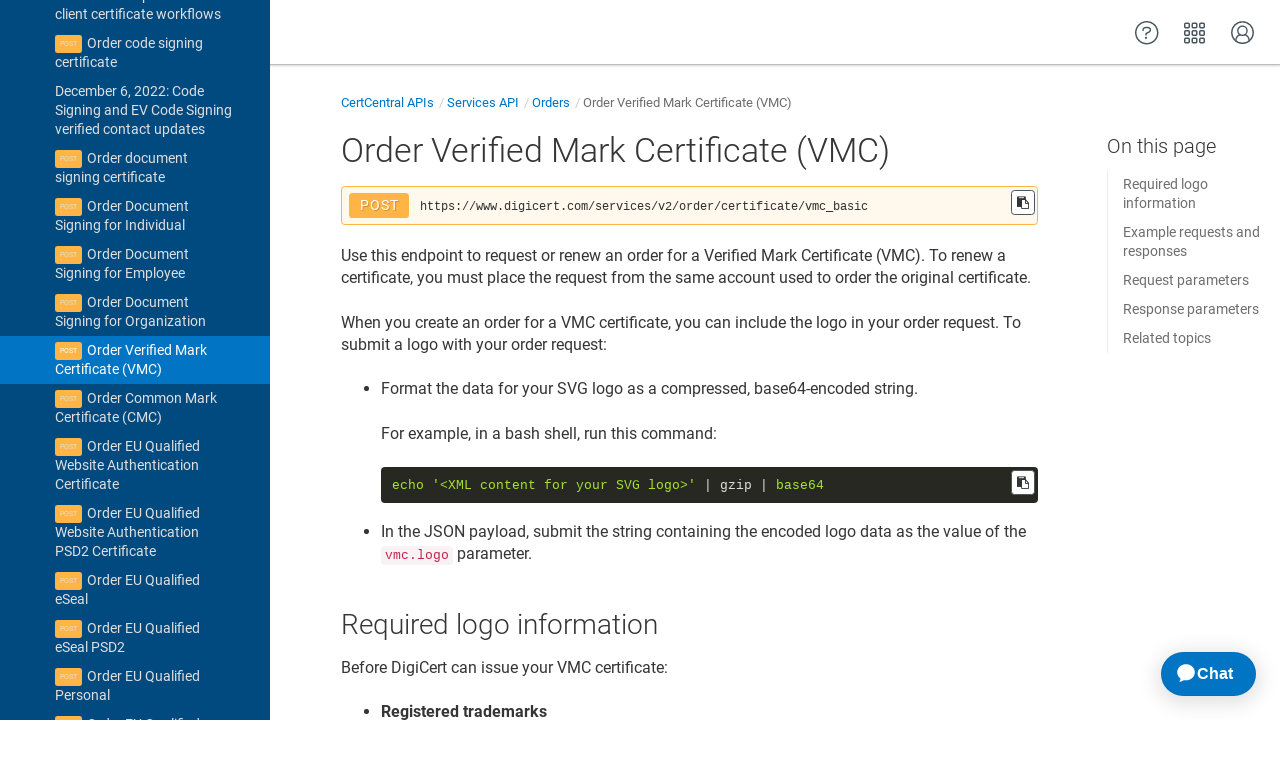

--- FILE ---
content_type: text/html
request_url: https://dev.digicert.com/en/certcentral-apis/services-api/orders/order-verified-mark-certificate--vmc-.html
body_size: 65423
content:
<!DOCTYPE html>

<html dir="ltr" lang="en" xml:lang="en" xmlns="http://www.w3.org/1999/xhtml"><head><script async src="https://assets.adobedtm.com/80bda08f0087/1015fcf0b78f/launch-EN214b022a648841a199bcc6b7b217acc1.min.js"></script><meta content="text/html; charset=utf-8" http-equiv="Content-Type"/>
<meta content="IE=edge" http-equiv="x-ua-compatible"/><meta content="telephone=no" name="format-detection"/><meta content="width=device-width, initial-scale=1" name="viewport"/><meta content="default" name="search"/><meta content="no" name="use.ic"/><meta content="ornQlkedQX9zmLgUo6C9DOzQLlBnTdDl1enC1ZYWCeE" name="google-site-verification"/><meta content="no" name="tocstandalone"/><meta content="1" name="theme"/><meta content="Search" name="search.placeholder"/><meta content="Search results" name="search.results"/><meta content="No results found" name="no.search.results"/><title>Order Verified Mark Certificate (VMC)</title><link href="../../../../css/docbook.css" rel="stylesheet" type="text/css"/><link href="../../../../css/font-awesome.css" rel="stylesheet" type="text/css"/><link href="../../../../css/roboto.font.css" rel="stylesheet" type="text/css"/><link href="../../../../css/theme1.css?version=20260120" rel="stylesheet" type="text/css"/><link href="../../../../css/theme1-colors.css?version=20260120" rel="stylesheet" type="text/css"/><link href="../../../../css/content-theme2.css?version=20260120" rel="stylesheet" type="text/css"/><link href="../../../../css/sm-core-css.css" rel="stylesheet" type="text/css"/><link href="../../../../css/sm-simple.css" rel="stylesheet" type="text/css"/><link href="../../../../css/style-print.css" rel="stylesheet" type="text/css"/><link href="../../../../css/style-common.css" rel="stylesheet" type="text/css"/><link href="../../../../css/style-modern-tables.css" rel="stylesheet" type="text/css"/><link href="../../../../css/graphical-lists.css" rel="stylesheet" type="text/css"/><link href="../../../../css/layout-custom-style.css?version=20260120" rel="stylesheet" type="text/css"/><meta content="Paligo" name="generator"/><link href="order-document-signing-for-organization.html" rel="prev" title="Order Document Signing for Organization"/><link href="order-common-mark-certificate--cmc-.html" rel="next" title="Order Common Mark Certificate (CMC)"/><link href="/favicon.ico" rel="icon" type="image/x-icon"/><link crossorigin="anonymous" href="https://cdnjs.cloudflare.com/ajax/libs/highlight.js/11.9.0/styles/monokai.min.css" referrerpolicy="no-referrer" rel="stylesheet"/><script data-handle="digicert-gen" id="__ada" src="https://static.ada.support/embed2.js"></script></head><body class="theme1 page-toc current-toc-section-focus" data-link-prefix="../../../" data-offset="100" data-spy="scroll" data-target=".section-nav-container"><style type="text/css">
            div.skipnav {
            }
            div.skipnav a {
                position: fixed;
                left: -10000px;
                top: 1.5em;
                width: 1px;
                height: 1px;
                overflow: hidden;
            }
            div.skipnav a:focus, div.skipnav a:active, div.skipnav a:hover {
                background: white;
                color: black;
                box-shadow: 5px 5px 5px 0px rgba(0,0,0,0.5);
                position: fixed;
                left: 2em;
                top: 1.5em;
                width: auto;
                height: auto;
                overflow: visible;
                text-decoration: underline;
                z-index: 99999; /* has to be higher than the side panel */
    }
          </style><div class="skipnav" data-elastic-exclude><a href="#content-wrapper">Skip to main content</a></div><header class="site-header" data-elastic-exclude><nav class="site-header-navbar navbar navbar-fixed-top"><div class="navbar-container"><div class="navbar-header"><button aria-controls="navbar" aria-expanded="false" class="navbar-toggle collapsed" data-target=".site-sidebar" data-toggle="collapse" type="button"><span class="sr-only">Toggle navigation</span><span class="icon-bar"></span><span class="icon-bar"></span><span class="icon-bar"></span></button><div class="pull-left" id="logotype-container"><a class="navbar-brand" href="../../../../index.html?lang=en"><img alt="Corporate logotype" class="logo" data-role="logotype" id="logotype-pageheader" src="../../../../css/image/corporate-logo.svg"/></a></div></div><div class="navbar-collapse collapse" id="navbar"><ul class="top-nav-menu sm sm-simple"></ul></div></div></nav></header><div class="site-body"><div class="site-body-container"><div class="site-body-row"><aside class="site-sidebar"><div class="site-sidebar-header"><button aria-controls="nav-site-sidebar" class="navbar-toggle" type="button"><span class="sr-only">Toggle navigation</span><span class="icon-bar"></span><span class="icon-bar"></span><span class="icon-bar"></span></button><a href="../../../../index.html?lang=en"><img alt="Corporate logotype" class="logo" data-role="logotype" id="logotype-pageheader" src="../../../../css/image/corporate-logo.svg"/></a></div><form autocomplete="off" class="site-sidebar-search"><input class="form-control search-field" id="aa-search-input" placeholder="Search" type="text"/></form><ul class="toc nav nav-site-sidebar"><li><a class="topic-link section" data-legacy-id="UUID-6818ef5a-eaf8-6f82-6c77-106a0b45c92e" data-origin-id="UUID-00ab9c10-dc25-ea55-a565-d780b83f2927" data-permalink="get-started.html" data-publication-date="" data-relative-prefix="" data-topic-level="1" href="../../../get-started.html"><span class="glyphicon"></span> Get started</a><ul><li><a class="topic-link section" data-legacy-id="UUID-ae62b269-88c9-c47a-b6f6-71781a7abc8a" data-origin-id="UUID-b4b689eb-b2a9-8258-bb86-d7193a1501aa" data-permalink="get-started/authentication.html" data-publication-date="" data-relative-prefix="../" data-topic-level="2" href="../../../get-started/authentication.html">Authentication</a></li><li><a class="topic-link section" data-legacy-id="UUID-97748651-0774-f0b3-5f1c-5d90550fd161" data-origin-id="UUID-7f1ff539-ee7d-0e5b-65d5-f85a9b4b7354" data-permalink="get-started/environments---base-urls.html" data-publication-date="" data-relative-prefix="../" data-topic-level="2" href="../../../get-started/environments---base-urls.html">Environments &amp; base URLs</a></li><li><a class="topic-link section" data-legacy-id="UUID-b8378181-6fde-2c41-8c0d-5e85d6911078" data-origin-id="UUID-47f57f45-a45d-c245-7318-37ca8ec9d10c" data-permalink="get-started/make-your-first-api-call.html" data-publication-date="" data-relative-prefix="../" data-topic-level="2" href="../../../get-started/make-your-first-api-call.html">Make your first API call</a></li><li><a class="topic-link section" data-legacy-id="UUID-c4e68055-cd52-9019-f454-e853048c0039" data-origin-id="UUID-ef8bc656-924d-cff7-a7f0-f12c6a9eb852" data-permalink="get-started/error-handling---rate-limits.html" data-publication-date="" data-relative-prefix="../" data-topic-level="2" href="../../../get-started/error-handling---rate-limits.html">Error handling &amp; rate limits</a></li><li><a class="topic-link section" data-legacy-id="UUID-b606d9c7-e91c-15ea-6b9d-2aa3207856e6" data-origin-id="UUID-34c21873-df71-f243-bd1a-736b3894a086" data-permalink="get-started/about-the-apis.html" data-publication-date="" data-relative-prefix="../" data-topic-level="2" href="../../../get-started/about-the-apis.html">About the APIs</a></li></ul></li><li><a class="topic-link section portal-category" data-legacy-id="UUID-0c9c2cf5-60eb-ed4f-68b3-e5a21d1e2576" data-origin-id="UUID-b34da3f7-07b9-f737-9220-dc4fbbb28708" data-permalink="certcentral-apis.html" data-publication-date="" data-relative-prefix="" data-topic-level="1" href="../../../certcentral-apis.html"><span class="glyphicon"></span> CertCentral APIs</a><ul><li><a class="topic-link section" data-legacy-id="UUID-2a818b3b-1c18-a76f-f3e2-961a3ee4c4c6" data-origin-id="UUID-08c56f80-0b51-3f78-2639-da314563de18" data-permalink="certcentral-apis/authentication.html" data-publication-date="" data-relative-prefix="../" data-topic-level="2" href="../../../certcentral-apis/authentication.html">Authentication</a></li><li><a class="topic-link section portal-category" data-legacy-id="UUID-a7de7778-f13f-2d91-b67c-5131b05745df" data-origin-id="UUID-66db82fb-4b6a-8faa-5471-9e12d2733323" data-permalink="certcentral-apis/integrate-with-certcentral-apis.html" data-publication-date="" data-relative-prefix="../" data-topic-level="2" href="../../../certcentral-apis/integrate-with-certcentral-apis.html">Integrate with CertCentral APIs</a></li><li><a class="topic-link section" data-legacy-id="UUID-77a0ebbc-793f-daf4-2c3f-283cb71d7d60" data-origin-id="UUID-3672fabf-4e5d-a771-75d8-17d2fba2787e" data-permalink="certcentral-apis/services-api.html" data-publication-date="" data-relative-prefix="../" data-topic-level="2" href="../../../certcentral-apis/services-api.html"><span class="glyphicon"></span> Services API</a><ul><li><a class="topic-link section" data-legacy-id="UUID-8dcf3d6a-2c52-8835-f82f-cbcf8e81c02f" data-origin-id="UUID-7c1df2f5-6d04-e100-5a28-dd69dd57777a" data-permalink="certcentral-apis/services-api/rate-limits.html" data-publication-date="" data-relative-prefix="../../" data-topic-level="3" href="../../../certcentral-apis/services-api/rate-limits.html">Rate limits</a></li><li><a class="topic-link section" data-legacy-id="UUID-08c60c6d-ad8e-cc67-0016-6ffbbbe00e4a" data-origin-id="UUID-cdf0db0f-896b-82ee-1fc7-5d8a518f1923" data-permalink="certcentral-apis/services-api/best-practices.html" data-publication-date="" data-relative-prefix="../../" data-topic-level="3" href="../../../certcentral-apis/services-api/best-practices.html">Best practices</a></li><li><a class="topic-link section" data-legacy-id="UUID-fe151ea9-fb5d-4b4c-d730-d86e048294f6" data-origin-id="UUID-5e0d047d-12c3-de30-acd7-1f1316785112" data-permalink="certcentral-apis/services-api/workflows.html" data-publication-date="" data-relative-prefix="../../" data-topic-level="3" href="../../../certcentral-apis/services-api/workflows.html"><span class="glyphicon"></span> Workflows</a><ul><li><a class="topic-link section" data-legacy-id="UUID-fdaf39e0-b4b8-2802-53e1-7aac23fc8550" data-origin-id="UUID-e5d09837-d7f1-6b27-1c8f-ed5025ad8f9f" data-permalink="certcentral-apis/services-api/workflows/ov-ev-certificate-lifecycle.html" data-publication-date="" data-relative-prefix="../../../" data-topic-level="4" href="../../../certcentral-apis/services-api/workflows/ov-ev-certificate-lifecycle.html">OV/EV certificate lifecycle</a></li><li><a class="topic-link section" data-legacy-id="UUID-a4227f8a-12bf-b8c2-95c5-3f1f7b31e7ea" data-origin-id="UUID-f2677b8f-51b3-eb17-597d-773b44cdfc6b" data-permalink="certcentral-apis/services-api/workflows/ov-ev-certificate-immediate-issuance.html" data-publication-date="" data-relative-prefix="../../../" data-topic-level="4" href="../../../certcentral-apis/services-api/workflows/ov-ev-certificate-immediate-issuance.html">OV/EV certificate immediate issuance</a></li><li><a class="topic-link section" data-legacy-id="UUID-3e186a88-8abc-8c64-505a-da709bc58be9" data-origin-id="UUID-1dd72527-c086-3dea-7ef9-ad367e39802b" data-permalink="certcentral-apis/services-api/workflows/dv-certificate-lifecycle.html" data-publication-date="" data-relative-prefix="../../../" data-topic-level="4" href="../../../certcentral-apis/services-api/workflows/dv-certificate-lifecycle.html">DV certificate lifecycle</a></li><li><a class="topic-link section" data-legacy-id="UUID-6d8989b1-66cd-adfb-9881-928dbef569ea" data-origin-id="UUID-37003699-d4de-675c-11c0-393def003f78" data-permalink="certcentral-apis/services-api/workflows/dv-certificate-immediate-issuance.html" data-publication-date="" data-relative-prefix="../../../" data-topic-level="4" href="../../../certcentral-apis/services-api/workflows/dv-certificate-immediate-issuance.html">DV certificate immediate issuance</a></li><li><a class="topic-link section" data-legacy-id="UUID-58142960-f856-e313-130a-8d660c87357c" data-origin-id="UUID-84ef27dc-ff2c-3084-1fd6-fccf65832cd9" data-permalink="certcentral-apis/services-api/workflows/verified-mark-certificate-or-common-mark-certificate-lifecycle.html" data-publication-date="" data-relative-prefix="../../../" data-topic-level="4" href="../../../certcentral-apis/services-api/workflows/verified-mark-certificate-or-common-mark-certificate-lifecycle.html">Verified Mark Certificate or Common Mark Certificate lifecycle</a></li></ul></li><li><a class="topic-link section" data-legacy-id="UUID-fd5114fb-2c29-5879-a17d-49e14ae01526" data-origin-id="UUID-b420de4a-4118-ef1b-1524-5e6dae60e23f" data-permalink="certcentral-apis/services-api/account.html" data-publication-date="" data-relative-prefix="../../" data-topic-level="3" href="../../../certcentral-apis/services-api/account.html"><span class="glyphicon"></span> Account</a><ul><li><a class="topic-link section get" data-legacy-id="UUID-f92527a4-d76f-52b2-c5b7-dc2a91ad65dc" data-origin-id="UUID-470a7411-d592-6f87-6e42-815da9808bc7" data-permalink="certcentral-apis/services-api/account/account-details.html" data-publication-date="" data-relative-prefix="../../../" data-topic-level="4" href="../../../certcentral-apis/services-api/account/account-details.html">Account details</a></li><li><a class="topic-link section post" data-legacy-id="UUID-71de48fa-5aa6-9966-f685-83a5dc3dd414" data-origin-id="UUID-f52c9a33-b4ac-f4e9-6b56-76e20a50cf92" data-permalink="certcentral-apis/services-api/account/add-custom-field.html" data-publication-date="" data-relative-prefix="../../../" data-topic-level="4" href="../../../certcentral-apis/services-api/account/add-custom-field.html">Add custom field</a></li><li><a class="topic-link section get" data-legacy-id="UUID-7d75cb2c-f16b-276e-a2d3-cdc7021652f9" data-origin-id="UUID-b1f517a8-7387-8a8c-bf0b-6d1687d85095" data-permalink="certcentral-apis/services-api/account/authkey-details.html" data-publication-date="" data-relative-prefix="../../../" data-topic-level="4" href="../../../certcentral-apis/services-api/account/authkey-details.html">AuthKey details</a></li><li><a class="topic-link section get" data-legacy-id="UUID-8031fa7b-a8b3-10b0-3afc-14da9fda49b8" data-origin-id="UUID-2d92dbb0-fff3-c2a5-3630-8f656d76c04d" data-permalink="certcentral-apis/services-api/account/list-authkeys.html" data-publication-date="" data-relative-prefix="../../../" data-topic-level="4" href="../../../certcentral-apis/services-api/account/list-authkeys.html">List AuthKeys</a></li><li><a class="topic-link section post" data-legacy-id="UUID-72a02a03-1076-1c51-65ac-f91bb4ad2f88" data-origin-id="UUID-b5bd7636-f762-476c-f24e-040f1f875d70" data-permalink="certcentral-apis/services-api/account/bulk-add-fields.html" data-publication-date="" data-relative-prefix="../../../" data-topic-level="4" href="../../../certcentral-apis/services-api/account/bulk-add-fields.html">Bulk add fields</a></li><li><a class="topic-link section get" data-legacy-id="UUID-b3093f97-230c-8cac-39de-6f95db2ef307" data-origin-id="UUID-74576610-6b4d-04cf-bc21-4c107d6d94ac" data-permalink="certcentral-apis/services-api/account/contract-details.html" data-publication-date="" data-relative-prefix="../../../" data-topic-level="4" href="../../../certcentral-apis/services-api/account/contract-details.html">Contract details</a></li><li><a class="topic-link section post" data-legacy-id="UUID-e8896e7b-4055-abd7-a2ef-dbe8d543600a" data-origin-id="UUID-9cb2efd9-03de-57be-98fb-b6017a8de580" data-permalink="certcentral-apis/services-api/account/create-authkey.html" data-publication-date="" data-relative-prefix="../../../" data-topic-level="4" href="../../../certcentral-apis/services-api/account/create-authkey.html">Create AuthKey</a></li><li><a class="topic-link section delete" data-legacy-id="UUID-52861205-9647-c68c-16dd-b27600bc834f" data-origin-id="UUID-0d42cc43-efab-cd2c-2cb9-61db8905d543" data-permalink="certcentral-apis/services-api/account/delete-authkey.html" data-publication-date="" data-relative-prefix="../../../" data-topic-level="4" href="../../../certcentral-apis/services-api/account/delete-authkey.html">Delete AuthKeys</a></li><li><a class="topic-link section delete" data-legacy-id="UUID-c099e590-f10e-8ad7-1ddc-742dae5b3925" data-origin-id="UUID-729b4fa6-b0e0-ba6a-7630-60bd2b9be5c2" data-permalink="certcentral-apis/services-api/account/delete-custom-field.html" data-publication-date="" data-relative-prefix="../../../" data-topic-level="4" href="../../../certcentral-apis/services-api/account/delete-custom-field.html">Delete custom field</a></li><li><a class="topic-link section put" data-legacy-id="UUID-b3c85200-2b16-ba66-3552-9127bd602219" data-origin-id="UUID-4cdb00e9-0a9d-76a1-d775-e6bef703e301" data-permalink="certcentral-apis/services-api/account/edit-custom-field.html" data-publication-date="" data-relative-prefix="../../../" data-topic-level="4" href="../../../certcentral-apis/services-api/account/edit-custom-field.html">Edit custom field</a></li><li><a class="topic-link section get" data-legacy-id="UUID-34ae01a6-80de-edb8-5667-0ffea912463a" data-origin-id="UUID-049ad065-c804-4cf1-1e24-f124d41222e3" data-permalink="certcentral-apis/services-api/account/invite-details.html" data-publication-date="" data-relative-prefix="../../../" data-topic-level="4" href="../../../certcentral-apis/services-api/account/invite-details.html">Invite details</a></li><li><a class="topic-link section get" data-legacy-id="UUID-ea09531d-b221-33d3-0e2a-a81d0c3a0bce" data-origin-id="UUID-44c734d4-ea81-33e5-acee-085bd6410ee5" data-permalink="certcentral-apis/services-api/account/list-custom-fields.html" data-publication-date="" data-relative-prefix="../../../" data-topic-level="4" href="../../../certcentral-apis/services-api/account/list-custom-fields.html">List custom fields</a></li><li><a class="topic-link section get" data-legacy-id="UUID-ed8971da-a13f-c02d-6002-0cda010a99e0" data-origin-id="UUID-3ce248d6-2bc9-b290-7732-82dbdc413657" data-permalink="certcentral-apis/services-api/account/list-invites.html" data-publication-date="" data-relative-prefix="../../../" data-topic-level="4" href="../../../certcentral-apis/services-api/account/list-invites.html">List invites</a></li><li><a class="topic-link section put" data-legacy-id="UUID-ef69c0a3-c3a8-9d00-2919-96f8bba6afb9" data-origin-id="UUID-6347c748-9316-f7cd-25fd-29b4260d2daa" data-permalink="certcentral-apis/services-api/account/resend-invite.html" data-publication-date="" data-relative-prefix="../../../" data-topic-level="4" href="../../../certcentral-apis/services-api/account/resend-invite.html">Resend invite</a></li><li><a class="topic-link section get" data-legacy-id="UUID-3bc3a619-6341-3bb5-9d76-361a2076bbf6" data-origin-id="UUID-0a2933e1-ba66-4e02-a228-eb1e9eaa79c1" data-permalink="certcentral-apis/services-api/account/saml-entity-details.html" data-publication-date="" data-relative-prefix="../../../" data-topic-level="4" href="../../../certcentral-apis/services-api/account/saml-entity-details.html">SAML entity details</a></li><li><a class="topic-link section post" data-legacy-id="UUID-e4091b66-42c3-019d-7416-1f218485d424" data-origin-id="UUID-5702e867-f934-0526-1b37-b5baff9d44a8" data-permalink="certcentral-apis/services-api/account/send-invite.html" data-publication-date="" data-relative-prefix="../../../" data-topic-level="4" href="../../../certcentral-apis/services-api/account/send-invite.html">Send invite</a></li><li><a class="topic-link section put" data-legacy-id="UUID-5e1ea911-743a-20e3-ceef-0a366a89f2c1" data-origin-id="UUID-7fc95511-7be0-99b3-4031-6e84c2676384" data-permalink="certcentral-apis/services-api/account/update-account-emails.html" data-publication-date="" data-relative-prefix="../../../" data-topic-level="4" href="../../../certcentral-apis/services-api/account/update-account-emails.html">Update account emails</a></li><li><a class="topic-link section put" data-legacy-id="UUID-ffbcc303-d316-3659-9030-c2d8e332e7b9" data-origin-id="UUID-17e1dc09-2700-9cd0-cda5-543569061534" data-permalink="certcentral-apis/services-api/account/update-account-notification-settings.html" data-publication-date="" data-relative-prefix="../../../" data-topic-level="4" href="../../../certcentral-apis/services-api/account/update-account-notification-settings.html">Update account notification settings</a></li><li><a class="topic-link section put" data-legacy-id="UUID-be683ae7-4852-2803-6b69-2d0ae88a6630" data-origin-id="UUID-fe8c626d-d983-0bbe-628d-f5065f3333e5" data-permalink="certcentral-apis/services-api/account/update-invite-status.html" data-publication-date="" data-relative-prefix="../../../" data-topic-level="4" href="../../../certcentral-apis/services-api/account/update-invite-status.html">Update invite status</a></li><li><a class="topic-link section put" data-legacy-id="UUID-b82a08dd-64a3-f341-0b33-d9cc31cf0eaf" data-origin-id="UUID-bb151e87-9b2e-1114-af08-acebec48c39d" data-permalink="certcentral-apis/services-api/account/update-saml-entity.html" data-publication-date="" data-relative-prefix="../../../" data-topic-level="4" href="../../../certcentral-apis/services-api/account/update-saml-entity.html">Update SAML entity</a></li><li><a class="topic-link section get" data-legacy-id="UUID-a1ec7a0f-5137-da08-beb4-c236d025838c" data-origin-id="UUID-aeb582f2-ffdb-6a34-82d4-56a429fb474b" data-permalink="certcentral-apis/services-api/account/guest-access-url.html" data-publication-date="" data-relative-prefix="../../../" data-topic-level="4" href="../../../certcentral-apis/services-api/account/guest-access-url.html">Guest access URL</a></li><li><a class="topic-link section post" data-legacy-id="UUID-388b2e26-2db4-3da1-0b9e-61d177cca02c" data-origin-id="UUID-da0caf3e-0bab-d0db-cadf-e43c82146725" data-permalink="certcentral-apis/services-api/account/configure-oidc-sso.html" data-publication-date="" data-relative-prefix="../../../" data-topic-level="4" href="../../../certcentral-apis/services-api/account/configure-oidc-sso.html">Configure OIDC SSO</a></li><li><a class="topic-link section put" data-legacy-id="UUID-d1d44b85-ede2-2372-a3d0-c2189f65ec20" data-origin-id="UUID-2133434d-367e-4c72-59c5-8a9a808afbda" data-permalink="certcentral-apis/services-api/account/update-oidc-sso-configuration.html" data-publication-date="" data-relative-prefix="../../../" data-topic-level="4" href="../../../certcentral-apis/services-api/account/update-oidc-sso-configuration.html">Update OIDC SSO configuration</a></li><li><a class="topic-link section delete" data-legacy-id="UUID-04f3971d-6650-b3cc-c46e-b043f0e1bcaf" data-origin-id="UUID-8c220a89-5082-f672-0397-a844d8ccca9a" data-permalink="certcentral-apis/services-api/account/delete-oidc-sso-configuration.html" data-publication-date="" data-relative-prefix="../../../" data-topic-level="4" href="../../../certcentral-apis/services-api/account/delete-oidc-sso-configuration.html">Delete OIDC SSO configuration</a></li><li><a class="topic-link section get" data-legacy-id="UUID-4e97f5cd-e218-bf40-6c14-37f950655bd2" data-origin-id="UUID-1e694a57-251a-8060-3abb-b2cef29663c2" data-permalink="certcentral-apis/services-api/account/oidc-sso-configuration-details.html" data-publication-date="" data-relative-prefix="../../../" data-topic-level="4" href="../../../certcentral-apis/services-api/account/oidc-sso-configuration-details.html">OIDC SSO configuration details</a></li></ul></li><li><a class="topic-link section" data-legacy-id="UUID-81b728a8-639e-89f9-9548-1d33afe92c5f" data-origin-id="UUID-d89d205f-2e2b-d4fb-2ccd-569d87e60f3a" data-permalink="certcentral-apis/services-api/api-keys.html" data-publication-date="" data-relative-prefix="../../" data-topic-level="3" href="../../../certcentral-apis/services-api/api-keys.html"><span class="glyphicon"></span> API keys</a><ul><li><a class="topic-link section get" data-legacy-id="UUID-685907a8-6d81-de44-5ef6-7bb4a71af548" data-origin-id="UUID-93743ea2-7bda-3e06-2f82-2cd5e0ae6edf" data-permalink="certcentral-apis/services-api/api-keys/list-keys.html" data-publication-date="" data-relative-prefix="../../../" data-topic-level="4" href="../../../certcentral-apis/services-api/api-keys/list-keys.html">List keys</a></li><li><a class="topic-link section get" data-legacy-id="UUID-a3fa3278-f5e4-2141-6a8b-9f9318b87076" data-origin-id="UUID-074535af-b52b-41b5-6bd2-10ddf9ca2529" data-permalink="certcentral-apis/services-api/api-keys/list-api-access-roles.html" data-publication-date="" data-relative-prefix="../../../" data-topic-level="4" href="../../../certcentral-apis/services-api/api-keys/list-api-access-roles.html">List API access roles</a></li><li><a class="topic-link section post" data-legacy-id="UUID-ba85968f-9d44-d2d9-020f-6e3385615cda" data-origin-id="UUID-62349128-f368-9cec-463c-7de28cacfcdf" data-permalink="certcentral-apis/services-api/api-keys/create-key.html" data-publication-date="" data-relative-prefix="../../../" data-topic-level="4" href="../../../certcentral-apis/services-api/api-keys/create-key.html">Create key</a></li><li><a class="topic-link section get" data-legacy-id="UUID-502541cf-ab30-4452-1d69-4cddae97238c" data-origin-id="UUID-e8b9c12a-5f04-3c57-dbeb-651d47d378d4" data-permalink="certcentral-apis/services-api/api-keys/get-key-info.html" data-publication-date="" data-relative-prefix="../../../" data-topic-level="4" href="../../../certcentral-apis/services-api/api-keys/get-key-info.html">Get key info</a></li><li><a class="topic-link section put" data-legacy-id="UUID-719885d1-f0d4-3f0e-aa3e-f3849c6cfd7b" data-origin-id="UUID-27d66f8f-9538-c74d-b954-7f1a3103af3f" data-permalink="certcentral-apis/services-api/api-keys/edit-key.html" data-publication-date="" data-relative-prefix="../../../" data-topic-level="4" href="../../../certcentral-apis/services-api/api-keys/edit-key.html">Edit key</a></li><li><a class="topic-link section put" data-legacy-id="UUID-8673ac85-e7db-0603-94ff-fe9f022740b0" data-origin-id="UUID-3786dae2-fe01-d348-ecd5-1d7857c8dc9b" data-permalink="certcentral-apis/services-api/api-keys/update-key-status.html" data-publication-date="" data-relative-prefix="../../../" data-topic-level="4" href="../../../certcentral-apis/services-api/api-keys/update-key-status.html">Update key status</a></li><li><a class="topic-link section post" data-legacy-id="UUID-cb019285-47d8-cc3f-e02c-2660126c77a0" data-origin-id="UUID-2bb12d05-ef1e-7aab-a03e-57be45fd4148" data-permalink="certcentral-apis/services-api/api-keys/acme-external-account-binding-new.html" data-publication-date="" data-relative-prefix="../../../" data-topic-level="4" href="../../../certcentral-apis/services-api/api-keys/acme-external-account-binding-new.html">ACME External Account Binding - new</a></li><li><a class="topic-link section post" data-legacy-id="UUID-48ae004c-f0e8-bee8-6d9a-55028cd5e96e" data-origin-id="UUID-fc970c5c-fb48-1752-728a-7c298b522db0" data-permalink="certcentral-apis/services-api/api-keys/acme-external-account-binding.html" data-publication-date="" data-relative-prefix="../../../" data-topic-level="4" href="../../../certcentral-apis/services-api/api-keys/acme-external-account-binding.html">ACME External Account Binding - legacy</a></li></ul></li><li><a class="topic-link section" data-legacy-id="UUID-43fed0b4-c172-74d1-febc-2506f745a5cd" data-origin-id="UUID-0e90004b-1771-563b-96a0-a2e9f5342ce5" data-permalink="certcentral-apis/services-api/authorization.html" data-publication-date="" data-relative-prefix="../../" data-topic-level="3" href="../../../certcentral-apis/services-api/authorization.html"><span class="glyphicon"></span> Authorization</a><ul><li><a class="topic-link section get" data-legacy-id="UUID-5792dbce-2ea6-4e30-7170-b85536e9934d" data-origin-id="UUID-fba3ea56-7bb7-1c1f-d6ad-e63ab7354029" data-permalink="certcentral-apis/services-api/authorization/list-permissions.html" data-publication-date="" data-relative-prefix="../../../" data-topic-level="4" href="../../../certcentral-apis/services-api/authorization/list-permissions.html">List permissions</a></li><li><a class="topic-link section get" data-legacy-id="UUID-7ab9e669-5716-dee7-8faa-aadc6c87bef8" data-origin-id="UUID-7f8b05a3-7d79-56c7-3b16-05e87b79ab9b" data-permalink="certcentral-apis/services-api/authorization/check-permission.html" data-publication-date="" data-relative-prefix="../../../" data-topic-level="4" href="../../../certcentral-apis/services-api/authorization/check-permission.html">Check permission</a></li><li><a class="topic-link section get" data-legacy-id="UUID-78209d5a-f9b7-92fe-0f6e-08156b1c6666" data-origin-id="UUID-86582b67-5acd-5922-20a1-ff8c21dcf1e9" data-permalink="certcentral-apis/services-api/authorization/container-permissions.html" data-publication-date="" data-relative-prefix="../../../" data-topic-level="4" href="../../../certcentral-apis/services-api/authorization/container-permissions.html">Container permissions</a></li></ul></li><li><a class="topic-link section" data-legacy-id="UUID-f984b6ba-eebd-3322-b4e5-19b11a948423" data-origin-id="UUID-6e154283-09c8-791a-42cb-d3c564372587" data-permalink="certcentral-apis/services-api/certificates.html" data-publication-date="" data-relative-prefix="../../" data-topic-level="3" href="../../../certcentral-apis/services-api/certificates.html"><span class="glyphicon"></span> Certificates</a><ul><li><a class="topic-link section get" data-legacy-id="UUID-6a65a943-650c-4cc7-ec98-6152a7e00bff" data-origin-id="UUID-458898af-6793-b95a-9b2b-6f6ddb37274f" data-permalink="certcentral-apis/services-api/certificates/download-certificate.html" data-publication-date="" data-relative-prefix="../../../" data-topic-level="4" href="../../../certcentral-apis/services-api/certificates/download-certificate.html">Download certificate</a></li><li><a class="topic-link section get" data-legacy-id="UUID-f060847a-b603-56f4-897f-38fb5d9576bb" data-origin-id="UUID-086277c3-e7b2-ddef-13a7-ebadda9f1e1f" data-permalink="certcentral-apis/services-api/certificates/download-certificate-by-format.html" data-publication-date="" data-relative-prefix="../../../" data-topic-level="4" href="../../../certcentral-apis/services-api/certificates/download-certificate-by-format.html">Download certificate by format</a></li><li><a class="topic-link section get" data-legacy-id="UUID-79a34e57-df9c-cec4-40ab-8c188a55550e" data-origin-id="UUID-a10bd537-c95e-2bdc-0f55-f7d6b389f9d7" data-permalink="certcentral-apis/services-api/certificates/download-certificate--order_id-.html" data-publication-date="" data-relative-prefix="../../../" data-topic-level="4" href="../../../certcentral-apis/services-api/certificates/download-certificate--order_id-.html">Download certificate (order_id)</a></li><li><a class="topic-link section get" data-legacy-id="UUID-62bb2e19-fab3-6489-1868-fe60721e5c90" data-origin-id="UUID-18fb4474-4f58-76f0-b234-373c67a8b7d3" data-permalink="certcentral-apis/services-api/certificates/download-certificate-by-format--order_id-.html" data-publication-date="" data-relative-prefix="../../../" data-topic-level="4" href="../../../certcentral-apis/services-api/certificates/download-certificate-by-format--order_id-.html">Download certificate by format (order_id)</a></li><li><a class="topic-link section get" data-legacy-id="UUID-9bf1f35f-425c-9fe1-e2d3-8b2aa51d7bfd" data-origin-id="UUID-11a79061-05f4-c7aa-1e6d-3d4c30fdbceb" data-permalink="certcentral-apis/services-api/certificates/certificate-chain.html" data-publication-date="" data-relative-prefix="../../../" data-topic-level="4" href="../../../certcentral-apis/services-api/certificates/certificate-chain.html">Certificate chain</a></li><li><a class="topic-link section get" data-legacy-id="UUID-3b365976-e400-7649-396d-26c36ef69e79" data-origin-id="UUID-9eb6be85-9680-2cb6-1dee-560339c07c86" data-permalink="certcentral-apis/services-api/certificates/list-intermediates.html" data-publication-date="" data-relative-prefix="../../../" data-topic-level="4" href="../../../certcentral-apis/services-api/certificates/list-intermediates.html">List intermediates</a></li><li><a class="topic-link section get" data-legacy-id="UUID-a5da57b8-93fd-d62d-6735-115c274038e0" data-origin-id="UUID-e6d66c51-e788-b518-a364-0455d42274d5" data-permalink="certcentral-apis/services-api/certificates/list-certificate-notes.html" data-publication-date="" data-relative-prefix="../../../" data-topic-level="4" href="../../../certcentral-apis/services-api/certificates/list-certificate-notes.html">List certificate notes</a></li><li><a class="topic-link section post" data-legacy-id="UUID-4b7c0137-1f73-ab7c-cdfe-7ea57e128f15" data-origin-id="UUID-e8f34823-ccef-bc5f-8f43-20d4ab00462d" data-permalink="certcentral-apis/services-api/certificates/add-note.html" data-publication-date="" data-relative-prefix="../../../" data-topic-level="4" href="../../../certcentral-apis/services-api/certificates/add-note.html">Add note</a></li><li><a class="topic-link section put" data-legacy-id="UUID-329df380-cc6a-be5d-331e-c573a60e6305" data-origin-id="UUID-0e11bfba-e1d6-0d66-deab-05540e2f5ad7" data-permalink="certcentral-apis/services-api/certificates/revoke-certificate.html" data-publication-date="" data-relative-prefix="../../../" data-topic-level="4" href="../../../certcentral-apis/services-api/certificates/revoke-certificate.html">Revoke certificate</a></li><li><a class="topic-link section put" data-legacy-id="UUID-e65a2bee-9668-9d3d-6466-e48421f390c7" data-origin-id="UUID-b47ebfc3-b37b-af0d-6e00-952e24ee24dd" data-permalink="certcentral-apis/services-api/certificates/email-certificate.html" data-publication-date="" data-relative-prefix="../../../" data-topic-level="4" href="../../../certcentral-apis/services-api/certificates/email-certificate.html">Email certificate</a></li><li><a class="topic-link section put" data-legacy-id="UUID-94a609c1-a129-4175-bf9b-17cd983d8a35" data-origin-id="UUID-d5126c16-1f7b-ec50-65d4-51f2733cbe9e" data-permalink="certcentral-apis/services-api/certificates/archive-certificate.html" data-publication-date="" data-relative-prefix="../../../" data-topic-level="4" href="../../../certcentral-apis/services-api/certificates/archive-certificate.html">Archive certificate</a></li><li><a class="topic-link section put" data-legacy-id="UUID-2e78e13e-d0ad-1d61-9182-709424e98aab" data-origin-id="UUID-39cef9f1-95e0-17bb-c33c-7aaf391f0d8e" data-permalink="certcentral-apis/services-api/certificates/restore-certificate.html" data-publication-date="" data-relative-prefix="../../../" data-topic-level="4" href="../../../certcentral-apis/services-api/certificates/restore-certificate.html">Restore certificate</a></li></ul></li><li><a class="topic-link section" data-legacy-id="UUID-75065259-7665-8cec-519a-d0c0c7ff1a47" data-origin-id="UUID-a947dad4-5f2c-1a3d-3ad6-4fccdb6ddb32" data-permalink="certcentral-apis/services-api/containers.html" data-publication-date="" data-relative-prefix="../../" data-topic-level="3" href="../../../certcentral-apis/services-api/containers.html"><span class="glyphicon"></span> Containers</a><ul><li><a class="topic-link section get" data-legacy-id="UUID-936979dc-22cf-bc40-ea04-8dc2c69a890d" data-origin-id="UUID-a76e74dc-e1e2-e272-50b1-879c34e6ea2e" data-permalink="certcentral-apis/services-api/containers/list-containers.html" data-publication-date="" data-relative-prefix="../../../" data-topic-level="4" href="../../../certcentral-apis/services-api/containers/list-containers.html">List containers</a></li><li><a class="topic-link section get" data-legacy-id="UUID-36b5744e-f087-76fe-ab0e-07655ed91502" data-origin-id="UUID-4b503432-eedd-4910-b73a-e8db9cba9bef" data-permalink="certcentral-apis/services-api/containers/list-templates.html" data-publication-date="" data-relative-prefix="../../../" data-topic-level="4" href="../../../certcentral-apis/services-api/containers/list-templates.html">List templates</a></li><li><a class="topic-link section post" data-legacy-id="UUID-47197549-f36f-4a2b-8e1a-c7f522188b98" data-origin-id="UUID-f20943b8-476e-6f77-287e-2b2576be7835" data-permalink="certcentral-apis/services-api/containers/create-container.html" data-publication-date="" data-relative-prefix="../../../" data-topic-level="4" href="../../../certcentral-apis/services-api/containers/create-container.html">Create container</a></li><li><a class="topic-link section get" data-legacy-id="UUID-a6424dc2-361c-e05a-ef64-47a6b125a3ac" data-origin-id="UUID-2feaa777-d4bf-97a5-59f7-807fa62e5138" data-permalink="certcentral-apis/services-api/containers/template-info.html" data-publication-date="" data-relative-prefix="../../../" data-topic-level="4" href="../../../certcentral-apis/services-api/containers/template-info.html">Template info</a></li><li><a class="topic-link section get" data-legacy-id="UUID-8101d906-fb37-6390-5a09-84924e8a2a35" data-origin-id="UUID-0ddebd80-479f-27e6-0147-4dc23965afac" data-permalink="certcentral-apis/services-api/containers/list-container-roles.html" data-publication-date="" data-relative-prefix="../../../" data-topic-level="4" href="../../../certcentral-apis/services-api/containers/list-container-roles.html">List container roles</a></li><li><a class="topic-link section get" data-legacy-id="UUID-1f3ad3dc-c174-1235-ec5d-f1b72a98677a" data-origin-id="UUID-580adefb-fccb-57bd-3f44-9bfc36d8f5d3" data-permalink="certcentral-apis/services-api/containers/container-info.html" data-publication-date="" data-relative-prefix="../../../" data-topic-level="4" href="../../../certcentral-apis/services-api/containers/container-info.html">Container info</a></li><li><a class="topic-link section put" data-legacy-id="UUID-732892b3-6163-4f1e-ac3f-a33551b5411f" data-origin-id="UUID-8acb3d62-ad55-e387-65d6-769e7ec4cc5b" data-permalink="certcentral-apis/services-api/containers/edit-container.html" data-publication-date="" data-relative-prefix="../../../" data-topic-level="4" href="../../../certcentral-apis/services-api/containers/edit-container.html">Edit container</a></li><li><a class="topic-link section get" data-legacy-id="UUID-69d8e6d3-8e72-cb29-6d29-792de22c6783" data-origin-id="UUID-6c0d1ba8-b848-3061-5577-1d07b0219b6a" data-permalink="certcentral-apis/services-api/containers/list-child-containers.html" data-publication-date="" data-relative-prefix="../../../" data-topic-level="4" href="../../../certcentral-apis/services-api/containers/list-child-containers.html">List child containers</a></li><li><a class="topic-link section get" data-legacy-id="UUID-36cfeb71-01ea-1bbf-5923-0b917de09485" data-origin-id="UUID-c37d56ef-b899-1648-e653-2b20fe7aadd3" data-permalink="certcentral-apis/services-api/containers/parent-container-info.html" data-publication-date="" data-relative-prefix="../../../" data-topic-level="4" href="../../../certcentral-apis/services-api/containers/parent-container-info.html">Parent container info</a></li><li><a class="topic-link section get" data-legacy-id="UUID-03291967-7db3-8690-a035-581ae7dc8de8" data-origin-id="UUID-6f0c7bd8-e27f-76f0-5ff0-5c9bc3fbf7c3" data-permalink="certcentral-apis/services-api/containers/list-container-organizations.html" data-publication-date="" data-relative-prefix="../../../" data-topic-level="4" href="../../../certcentral-apis/services-api/containers/list-container-organizations.html">List container organizations</a></li><li><a class="topic-link section put" data-legacy-id="UUID-ee87ea9b-ca53-64d9-88af-d98fa9921bdd" data-origin-id="UUID-6c734beb-aec3-3e29-66a9-7b1979f608de" data-permalink="certcentral-apis/services-api/containers/update-user-assignments.html" data-publication-date="" data-relative-prefix="../../../" data-topic-level="4" href="../../../certcentral-apis/services-api/containers/update-user-assignments.html">Update user assignments</a></li><li><a class="topic-link section put" data-legacy-id="UUID-4155a2d8-acff-95f9-3fc3-cd0768494047" data-origin-id="UUID-3df2e870-5230-fbe8-af77-91212b6120e1" data-permalink="certcentral-apis/services-api/containers/update-organization-assignments.html" data-publication-date="" data-relative-prefix="../../../" data-topic-level="4" href="../../../certcentral-apis/services-api/containers/update-organization-assignments.html">Update organization assignments</a></li><li><a class="topic-link section put" data-legacy-id="UUID-cad9d61a-9029-f76c-2cb6-e57b3b9c31d6" data-origin-id="UUID-e0f804a2-5b6a-1fda-42eb-1cf2671f557f" data-permalink="certcentral-apis/services-api/containers/update-allowed-domains.html" data-publication-date="" data-relative-prefix="../../../" data-topic-level="4" href="../../../certcentral-apis/services-api/containers/update-allowed-domains.html">Update allowed domains</a></li><li><a class="topic-link section get" data-legacy-id="UUID-71dff9c9-9ceb-62c2-91db-4e444ee70163" data-origin-id="UUID-259c6229-7d78-82fa-f069-9ff0a5d35eca" data-permalink="certcentral-apis/services-api/containers/product-limits.html" data-publication-date="" data-relative-prefix="../../../" data-topic-level="4" href="../../../certcentral-apis/services-api/containers/product-limits.html">Product limits</a></li><li><a class="topic-link section put" data-legacy-id="UUID-e6fdb371-6a3c-b0bc-f879-e230aee542cd" data-origin-id="UUID-97c6442a-d250-fb18-fb3d-ad9434d2e858" data-permalink="certcentral-apis/services-api/containers/activate-container.html" data-publication-date="" data-relative-prefix="../../../" data-topic-level="4" href="../../../certcentral-apis/services-api/containers/activate-container.html">Activate container</a></li><li><a class="topic-link section put" data-legacy-id="UUID-62f63c07-2df5-6873-9a31-8b50b89384bd" data-origin-id="UUID-48b4179c-e2a2-8b97-7ff2-81f1cc73ffdc" data-permalink="certcentral-apis/services-api/containers/deactivate-container.html" data-publication-date="" data-relative-prefix="../../../" data-topic-level="4" href="../../../certcentral-apis/services-api/containers/deactivate-container.html">Deactivate container</a></li></ul></li><li><a class="topic-link section" data-legacy-id="UUID-53ac4280-cad3-e0d2-6e84-52444b01ac51" data-origin-id="UUID-5c0ac4f6-aee5-ec1d-46ec-19b5fdde1934" data-permalink="certcentral-apis/services-api/ct-log-monitoring.html" data-publication-date="" data-relative-prefix="../../" data-topic-level="3" href="../../../certcentral-apis/services-api/ct-log-monitoring.html"><span class="glyphicon"></span> CT log monitoring</a><ul><li><a class="topic-link section put" data-legacy-id="UUID-e0d20d8c-9bf8-f51f-4961-5e61e801859e" data-origin-id="UUID-854b48cd-8b0c-42b2-a968-8cde8975bcfd" data-permalink="certcentral-apis/services-api/ct-log-monitoring/enable-ct-log-monitoring.html" data-publication-date="" data-relative-prefix="../../../" data-topic-level="4" href="../../../certcentral-apis/services-api/ct-log-monitoring/enable-ct-log-monitoring.html">Enable CT log monitoring</a></li><li><a class="topic-link section put" data-legacy-id="UUID-8cefb6a9-bde1-454e-366d-8a5176f12c79" data-origin-id="UUID-59a6083e-9eed-a6f6-ea7b-e2ae2dd1147a" data-permalink="certcentral-apis/services-api/ct-log-monitoring/disable-ct-log-monitoring.html" data-publication-date="" data-relative-prefix="../../../" data-topic-level="4" href="../../../certcentral-apis/services-api/ct-log-monitoring/disable-ct-log-monitoring.html">Disable CT log monitoring</a></li><li><a class="topic-link section get" data-legacy-id="UUID-c35f9d2b-6c27-1531-a3ba-ba4245f8da79" data-origin-id="UUID-2466c9b1-74c6-fbcf-cb0d-02c99e1f5e95" data-permalink="certcentral-apis/services-api/ct-log-monitoring/get-ct-logs-order-id.html" data-publication-date="" data-relative-prefix="../../../" data-topic-level="4" href="../../../certcentral-apis/services-api/ct-log-monitoring/get-ct-logs-order-id.html">Get CT logs (order ID)</a></li><li><a class="topic-link section get" data-legacy-id="UUID-d90e0c27-ab21-da08-27e2-57eacf2d7281" data-origin-id="UUID-20856119-fea2-d0e6-33d9-c0c71618116b" data-permalink="certcentral-apis/services-api/ct-log-monitoring/get-ct-log-details-for-a-certificate.html" data-publication-date="" data-relative-prefix="../../../" data-topic-level="4" href="../../../certcentral-apis/services-api/ct-log-monitoring/get-ct-log-details-for-a-certificate.html">Get CT log details for a certificate</a></li><li><a class="topic-link section get" data-legacy-id="UUID-90effb37-6d5d-b99e-1187-6df7b59b887d" data-origin-id="UUID-88d98a5e-bbf1-a6da-e7a4-b08a828eab2f" data-permalink="certcentral-apis/services-api/ct-log-monitoring/get-allowlisted-issuing-ca-brand-details.html" data-publication-date="" data-relative-prefix="../../../" data-topic-level="4" href="../../../certcentral-apis/services-api/ct-log-monitoring/get-allowlisted-issuing-ca-brand-details.html">Get allowlisted issuing CA brand details</a></li><li><a class="topic-link section get" data-legacy-id="UUID-542dc19c-c81e-0d44-8048-46d68101a15c" data-origin-id="UUID-571053db-d108-f767-d885-e7cc78f8ea2c" data-permalink="certcentral-apis/services-api/ct-log-monitoring/download-certificate--serial-number-.html" data-publication-date="" data-relative-prefix="../../../" data-topic-level="4" href="../../../certcentral-apis/services-api/ct-log-monitoring/download-certificate--serial-number-.html">Download certificate (serial number)</a></li><li><a class="topic-link section put" data-legacy-id="UUID-42930f7e-a5b3-55f2-89f0-c48673fc1fa0" data-origin-id="UUID-9c1f90eb-4385-4262-6e97-31ed705724af" data-permalink="certcentral-apis/services-api/ct-log-monitoring/allowlist-issuing-certificate-authority.html" data-publication-date="" data-relative-prefix="../../../" data-topic-level="4" href="../../../certcentral-apis/services-api/ct-log-monitoring/allowlist-issuing-certificate-authority.html">Allowlist issuing certificate authority</a></li><li><a class="topic-link section get" data-legacy-id="UUID-26ce87d8-0b5b-d0a8-92e1-b67abe89b6f9" data-origin-id="UUID-2c51a505-b53f-5d5c-1a67-3081be07b27c" data-permalink="certcentral-apis/services-api/ct-log-monitoring/get-ct-log-monitoring-status.html" data-publication-date="" data-relative-prefix="../../../" data-topic-level="4" href="../../../certcentral-apis/services-api/ct-log-monitoring/get-ct-log-monitoring-status.html">Get CT log monitoring status</a></li></ul></li><li><a class="topic-link section" data-legacy-id="UUID-daa4ce56-332a-67a3-718a-93f77221b7a4" data-origin-id="UUID-15c88045-5e7b-25f0-9e49-e72f5b291a25" data-permalink="certcentral-apis/services-api/domains.html" data-publication-date="" data-relative-prefix="../../" data-topic-level="3" href="../../../certcentral-apis/services-api/domains.html"><span class="glyphicon"></span> Domains</a><ul><li><a class="topic-link section get" data-legacy-id="UUID-59d48c10-86ad-80aa-dfd2-672fc2ed1833" data-origin-id="UUID-74ebe7a1-2756-e84f-57f1-61de7bb068dc" data-permalink="certcentral-apis/services-api/domains/list-domains.html" data-publication-date="" data-relative-prefix="../../../" data-topic-level="4" href="../../../certcentral-apis/services-api/domains/list-domains.html">List domains</a></li><li><a class="topic-link section post" data-legacy-id="UUID-52c5e4af-7a55-aa05-a53c-c4fc21bc22ab" data-origin-id="UUID-62e27ea7-f576-6808-63ee-90117a59c808" data-permalink="certcentral-apis/services-api/domains/add-domain.html" data-publication-date="" data-relative-prefix="../../../" data-topic-level="4" href="../../../certcentral-apis/services-api/domains/add-domain.html">Add domain</a></li><li><a class="topic-link section delete" data-legacy-id="UUID-edb2a4ae-29d1-5bf3-53fb-19148d700482" data-origin-id="UUID-780f7922-0ee9-a4f4-933f-dbfb692ec329" data-permalink="certcentral-apis/services-api/domains/delete-domain.html" data-publication-date="" data-relative-prefix="../../../" data-topic-level="4" href="../../../certcentral-apis/services-api/domains/delete-domain.html">Delete domain</a></li><li><a class="topic-link section put" data-legacy-id="UUID-5aa06faf-ae0f-cb8a-a652-26c440500e83" data-origin-id="UUID-f349b573-2b65-754d-b01f-738a68b18342" data-permalink="certcentral-apis/services-api/domains/deactivate-domain.html" data-publication-date="" data-relative-prefix="../../../" data-topic-level="4" href="../../../certcentral-apis/services-api/domains/deactivate-domain.html">Deactivate domain</a></li><li><a class="topic-link section put" data-legacy-id="UUID-cee2a68c-fa3d-7975-6bc9-f4113b6d1342" data-origin-id="UUID-ef056151-a368-f1e3-ab0d-d5019ae48e85" data-permalink="certcentral-apis/services-api/domains/activate-domain.html" data-publication-date="" data-relative-prefix="../../../" data-topic-level="4" href="../../../certcentral-apis/services-api/domains/activate-domain.html">Activate domain</a></li><li><a class="topic-link section get" data-legacy-id="UUID-253b139e-683c-b5aa-c3bf-f24f70e4e5b6" data-origin-id="UUID-3c43f6c4-5d48-e2e1-d6a1-134be374b2fe" data-permalink="certcentral-apis/services-api/domains/domain-info.html" data-publication-date="" data-relative-prefix="../../../" data-topic-level="4" href="../../../certcentral-apis/services-api/domains/domain-info.html">Domain info</a></li><li><a class="topic-link section get" data-legacy-id="UUID-376f26c0-3a97-68e0-32b2-4dde4bf735b2" data-origin-id="UUID-6fcd5abe-7187-0d6a-7a79-811cb39e66ae" data-permalink="certcentral-apis/services-api/domains/validation-types.html" data-publication-date="" data-relative-prefix="../../../" data-topic-level="4" href="../../../certcentral-apis/services-api/domains/validation-types.html">Validation types</a></li><li><a class="topic-link section post" data-legacy-id="UUID-5ebe8479-5161-335e-76a1-61f4f5e89938" data-origin-id="UUID-abb49a82-bd0d-fed3-e29c-221a062a4384" data-permalink="certcentral-apis/services-api/domains/submit-for-validation.html" data-publication-date="" data-relative-prefix="../../../" data-topic-level="4" href="../../../certcentral-apis/services-api/domains/submit-for-validation.html">Submit domain for validation</a></li><li><a class="topic-link section get" data-legacy-id="UUID-79c920d9-7603-827f-84d8-969a8cacad45" data-origin-id="UUID-fce81c6c-ee0e-0da5-2fee-3806e3bc6357" data-permalink="certcentral-apis/services-api/domains/validation-details.html" data-publication-date="" data-relative-prefix="../../../" data-topic-level="4" href="../../../certcentral-apis/services-api/domains/validation-details.html">Validation details</a></li><li><a class="topic-link section get" data-legacy-id="UUID-deef13cd-a28c-1a71-9283-183fdd897324" data-origin-id="UUID-ac9ba632-7d18-8968-9b3e-e74bd7953540" data-permalink="certcentral-apis/services-api/domains/list-dcv-methods.html" data-publication-date="" data-relative-prefix="../../../" data-topic-level="4" href="../../../certcentral-apis/services-api/domains/list-dcv-methods.html">List DCV methods</a></li><li><a class="topic-link section put" data-legacy-id="UUID-c61f3c1f-5a95-c2bf-52c7-37ac16cbc56c" data-origin-id="UUID-e6449801-643d-aaa2-8720-368cfaa81df2" data-permalink="certcentral-apis/services-api/domains/ov-ev-ssl--check-dcv.html" data-publication-date="" data-relative-prefix="../../../" data-topic-level="4" href="../../../certcentral-apis/services-api/domains/ov-ev-ssl--check-dcv.html">Check domain DCV</a></li><li><a class="topic-link section put" data-legacy-id="UUID-62d77f6d-5a5c-2940-329d-86b5333de19c" data-origin-id="UUID-69e3b1ac-6dca-f064-1683-e464246b919d" data-permalink="certcentral-apis/services-api/domains/change-dcv-method.html" data-publication-date="" data-relative-prefix="../../../" data-topic-level="4" href="../../../certcentral-apis/services-api/domains/change-dcv-method.html">Change domain DCV method</a></li><li><a class="topic-link section get" data-legacy-id="UUID-0439e851-9d58-e66e-9346-032a27c62001" data-origin-id="UUID-80f81fc3-ef4d-f3e6-a6f3-ef478fbf235c" data-permalink="certcentral-apis/services-api/domains/domain-emails.html" data-publication-date="" data-relative-prefix="../../../" data-topic-level="4" href="../../../certcentral-apis/services-api/domains/domain-emails.html">Domain emails</a></li><li><a class="topic-link section put" data-legacy-id="UUID-0f53ccc9-4c99-36f1-d378-1260f462e36e" data-origin-id="UUID-5f8fc3ac-3f12-e336-993b-bbca503a8c6b" data-permalink="certcentral-apis/services-api/domains/resend-dcv-email.html" data-publication-date="" data-relative-prefix="../../../" data-topic-level="4" href="../../../certcentral-apis/services-api/domains/resend-dcv-email.html">Resend domain DCV emails</a></li><li><a class="topic-link section post" data-legacy-id="UUID-d99a8e57-41e2-2ce6-f71d-cfc4a57a72ff" data-origin-id="UUID-8394643a-26a2-b13e-48f9-2e620f63c00a" data-permalink="certcentral-apis/services-api/domains/ov-ev-ssl--generate-dcv-token.html" data-publication-date="" data-relative-prefix="../../../" data-topic-level="4" href="../../../certcentral-apis/services-api/domains/ov-ev-ssl--generate-dcv-token.html">Generate domain DCV random value</a></li><li><a class="topic-link section get" data-legacy-id="UUID-d40eda8e-d439-d96f-c888-6d2595e4f1c0" data-origin-id="UUID-6c910a03-1bd7-faf3-0886-ea2d75992420" data-permalink="certcentral-apis/services-api/domains/expiring-domains-count.html" data-publication-date="" data-relative-prefix="../../../" data-topic-level="4" href="../../../certcentral-apis/services-api/domains/expiring-domains-count.html">Expiring domains count</a></li><li><a class="topic-link section put" data-legacy-id="UUID-e0538970-a40e-e56c-7e16-d5e48c884e10" data-origin-id="UUID-52fa738f-4e5d-9c74-2acf-eee027b7f664" data-permalink="certcentral-apis/services-api/domains/activate-domain-locking.html" data-publication-date="" data-relative-prefix="../../../" data-topic-level="4" href="../../../certcentral-apis/services-api/domains/activate-domain-locking.html">Activate domain locking</a></li><li><a class="topic-link section put" data-legacy-id="UUID-8788d349-a273-9a5d-bfeb-aa68f7f26aa4" data-origin-id="UUID-f5c0a508-8a0f-d844-30e3-fadf094f6269" data-permalink="certcentral-apis/services-api/domains/deactivate-domain-locking.html" data-publication-date="" data-relative-prefix="../../../" data-topic-level="4" href="../../../certcentral-apis/services-api/domains/deactivate-domain-locking.html">Deactivate domain locking</a></li><li><a class="topic-link section put" data-legacy-id="UUID-5c9d1361-2636-b72f-8629-dcebf0584022" data-origin-id="UUID-b3dc186c-b073-b500-3d27-1c7556c4afb8" data-permalink="certcentral-apis/services-api/domains/check-caa--domain-lock-.html" data-publication-date="" data-relative-prefix="../../../" data-topic-level="4" href="../../../certcentral-apis/services-api/domains/check-caa--domain-lock-.html">Check CAA (domain lock)</a></li></ul></li><li><a class="topic-link section" data-legacy-id="UUID-09e35bda-0d3a-c6c9-0a1d-52d5de2eb1b8" data-origin-id="UUID-2526bc2f-600a-443e-4e51-1fa082d93906" data-permalink="certcentral-apis/services-api/finance.html" data-publication-date="" data-relative-prefix="../../" data-topic-level="3" href="../../../certcentral-apis/services-api/finance.html"><span class="glyphicon"></span> Finance</a><ul><li><a class="topic-link section get" data-legacy-id="UUID-7c16c56e-4d5f-70a3-9dfb-2082f1d98386" data-origin-id="UUID-67eba774-7471-69a7-2ad1-6dedf748436c" data-permalink="certcentral-apis/services-api/finance/view-balance.html" data-publication-date="" data-relative-prefix="../../../" data-topic-level="4" href="../../../certcentral-apis/services-api/finance/view-balance.html">View balance</a></li><li><a class="topic-link section get" data-legacy-id="UUID-a7da05dc-eb74-8fd2-58ba-1f4609e367a0" data-origin-id="UUID-91401182-17aa-6993-cc96-9707b48062e9" data-permalink="certcentral-apis/services-api/finance/list-balance-history.html" data-publication-date="" data-relative-prefix="../../../" data-topic-level="4" href="../../../certcentral-apis/services-api/finance/list-balance-history.html">List balance history</a></li><li><a class="topic-link section get" data-legacy-id="UUID-f495e440-3e81-e8da-8170-f8314f1005cf" data-origin-id="UUID-cd7fc2f3-11e0-1972-4fef-4d99a948563d" data-permalink="certcentral-apis/services-api/finance/list-purchase-history.html" data-publication-date="" data-relative-prefix="../../../" data-topic-level="4" href="../../../certcentral-apis/services-api/finance/list-purchase-history.html">List purchase history</a></li><li><a class="topic-link section get" data-legacy-id="UUID-4dd4daeb-b257-3d89-c9ff-022975d8da4a" data-origin-id="UUID-63ae79bc-5b8a-0454-67aa-ae10cbc66a92" data-permalink="certcentral-apis/services-api/finance/receipt-info.html" data-publication-date="" data-relative-prefix="../../../" data-topic-level="4" href="../../../certcentral-apis/services-api/finance/receipt-info.html">Receipt info</a></li><li><a class="topic-link section post" data-legacy-id="UUID-6130cf7e-a817-3b87-4569-f5ee1fc63977" data-origin-id="UUID-2f96c525-8b3c-516c-2b31-b1640624bf0f" data-permalink="certcentral-apis/services-api/finance/transfer-funds.html" data-publication-date="" data-relative-prefix="../../../" data-topic-level="4" href="../../../certcentral-apis/services-api/finance/transfer-funds.html">Transfer funds</a></li><li><a class="topic-link section post" data-legacy-id="UUID-b1cd5184-76d4-8690-07a3-4e151fe7edc3" data-origin-id="UUID-df77139b-2c3e-35ce-6b7f-75d2f1adb157" data-permalink="certcentral-apis/services-api/finance/price-estimate.html" data-publication-date="" data-relative-prefix="../../../" data-topic-level="4" href="../../../certcentral-apis/services-api/finance/price-estimate.html">Price estimate</a></li><li><a class="topic-link section post" data-legacy-id="UUID-2e0a739d-6a0f-2279-f8cb-06d08f72a617" data-origin-id="UUID-9e1bb715-6e49-c4c9-15e7-c583567a3245" data-permalink="certcentral-apis/services-api/finance/list-replacement-benefits.html" data-publication-date="" data-relative-prefix="../../../" data-topic-level="4" href="../../../certcentral-apis/services-api/finance/list-replacement-benefits.html">List replacement benefits</a></li><li><a class="topic-link section post" data-legacy-id="UUID-7ed2ccf0-d66e-8edf-e1b6-25b77d420398" data-origin-id="UUID-3b2c6e65-b0d4-39ae-d1c4-6e60bdfc4ec6" data-permalink="certcentral-apis/services-api/finance/voucher-price-estimate.html" data-publication-date="" data-relative-prefix="../../../" data-topic-level="4" href="../../../certcentral-apis/services-api/finance/voucher-price-estimate.html">Voucher price estimate</a></li></ul></li><li><a class="topic-link section" data-legacy-id="UUID-fc24648a-5d6e-e954-f295-929ee9a7cbea" data-origin-id="UUID-53873381-bba4-85c3-6975-f56b12912639" data-permalink="certcentral-apis/services-api/ip-restrictions.html" data-publication-date="" data-relative-prefix="../../" data-topic-level="3" href="../../../certcentral-apis/services-api/ip-restrictions.html"><span class="glyphicon"></span> IP restrictions</a><ul><li><a class="topic-link section post" data-legacy-id="UUID-04c43c81-c682-ba6c-a05f-cbe60b675fb3" data-origin-id="UUID-7e673e1b-5d1d-5f52-a135-9e79bcb60c57" data-permalink="certcentral-apis/services-api/ip-restrictions/add-ip-restriction.html" data-publication-date="" data-relative-prefix="../../../" data-topic-level="4" href="../../../certcentral-apis/services-api/ip-restrictions/add-ip-restriction.html">Add IP restriction rule</a></li><li><a class="topic-link section delete" data-legacy-id="UUID-69df5823-e820-c3e8-e64d-b3a5c82aeb7a" data-origin-id="UUID-c3cccf15-e853-b115-f97d-1789dff4ac35" data-permalink="certcentral-apis/services-api/ip-restrictions/delete-ip-restriction.html" data-publication-date="" data-relative-prefix="../../../" data-topic-level="4" href="../../../certcentral-apis/services-api/ip-restrictions/delete-ip-restriction.html">Delete IP restriction</a></li><li><a class="topic-link section get" data-legacy-id="UUID-5ef6fa07-86cb-f15e-bff3-715aa97ba6f4" data-origin-id="UUID-e91ba865-7113-9804-a9e9-593fe53979f1" data-permalink="certcentral-apis/services-api/ip-restrictions/list-ip-restrictions.html" data-publication-date="" data-relative-prefix="../../../" data-topic-level="4" href="../../../certcentral-apis/services-api/ip-restrictions/list-ip-restrictions.html">List IP restrictions</a></li></ul></li><li><a class="topic-link section" data-legacy-id="UUID-a04231d6-7616-011a-b46a-ec3ad6699f26" data-origin-id="UUID-f9a6ba07-4b33-32f1-e88e-d8f9414d6469" data-permalink="certcentral-apis/services-api/legacy-migration.html" data-publication-date="" data-relative-prefix="../../" data-topic-level="3" href="../../../certcentral-apis/services-api/legacy-migration.html"><span class="glyphicon"></span> Legacy migration</a><ul><li><a class="topic-link section get" data-legacy-id="UUID-d9caf90d-718a-baf1-7c53-9853a103b48a" data-origin-id="UUID-29bc43c6-1bf1-c752-c520-b736445c5f81" data-permalink="certcentral-apis/services-api/legacy-migration/digicert-order-id.html" data-publication-date="" data-relative-prefix="../../../" data-topic-level="4" href="../../../certcentral-apis/services-api/legacy-migration/digicert-order-id.html">DigiCert order ID</a></li></ul></li><li><a class="topic-link section" data-legacy-id="UUID-9944c5f3-0a95-d000-3b98-c76dd35d84c0" data-origin-id="UUID-c9eb9e23-2a11-b310-5073-55554364a8ca" data-permalink="certcentral-apis/services-api/orders.html" data-publication-date="" data-relative-prefix="../../" data-topic-level="3" href="../../../certcentral-apis/services-api/orders.html"><span class="glyphicon"></span> Orders</a><ul><li><a class="topic-link section post" data-legacy-id="UUID-714c4d3b-bd13-5dfa-b776-eaa76e791520" data-origin-id="UUID-e69b72e2-fef2-6ba8-308a-f638b2d83d7f" data-permalink="certcentral-apis/services-api/orders/order-pkio-authentication-or-encryption---citizen.html" data-publication-date="" data-relative-prefix="../../../" data-topic-level="4" href="../../../certcentral-apis/services-api/orders/order-pkio-authentication-or-encryption---citizen.html">Order PKIo Authentication or Encryption - Citizen (PKIo Authenticatie of Encryptie - Burger)</a></li><li><a class="topic-link section post" data-legacy-id="UUID-18ab142f-2f62-2902-c196-404820160544" data-origin-id="UUID-1d177012-7b72-97c8-3fa4-e0ec9de01a86" data-permalink="certcentral-apis/services-api/orders/order-swiss-regulated-certificate-for-individual.html" data-publication-date="" data-relative-prefix="../../../" data-topic-level="4" href="../../../certcentral-apis/services-api/orders/order-swiss-regulated-certificate-for-individual.html">Order Swiss Regulated Certificate for Individual</a></li><li><a class="topic-link section post" data-legacy-id="UUID-97f9f7a4-bad0-11b8-236e-e74240fbc8b2" data-origin-id="UUID-a911d9bd-ebe8-8a99-4cf9-86bd532bef4e" data-permalink="certcentral-apis/services-api/orders/order-basic-ov.html" data-publication-date="" data-relative-prefix="../../../" data-topic-level="4" href="../../../certcentral-apis/services-api/orders/order-basic-ov.html">Order Basic OV</a></li><li><a class="topic-link section post" data-legacy-id="UUID-31146669-1814-27a5-926e-c1b1895c40e0" data-origin-id="UUID-79c3fc5e-adb3-a6fb-d974-9e737c496cbd" data-permalink="certcentral-apis/services-api/orders/order-basic-ev.html" data-publication-date="" data-relative-prefix="../../../" data-topic-level="4" href="../../../certcentral-apis/services-api/orders/order-basic-ev.html">Order Basic EV</a></li><li><a class="topic-link section post" data-legacy-id="UUID-475e0669-f576-daa9-3765-bee2441b1f7c" data-origin-id="UUID-a09f7365-45cc-7a00-f313-0bad32afdb5b" data-permalink="certcentral-apis/services-api/orders/order-secure-site-ov.html" data-publication-date="" data-relative-prefix="../../../" data-topic-level="4" href="../../../certcentral-apis/services-api/orders/order-secure-site-ov.html">Order Secure Site OV</a></li><li><a class="topic-link section post" data-legacy-id="UUID-60df1149-8557-d96d-6aaf-81ad57c276ec" data-origin-id="UUID-2047e220-a246-7e72-d90a-1e4703b5578b" data-permalink="certcentral-apis/services-api/orders/order-secure-site-ev.html" data-publication-date="" data-relative-prefix="../../../" data-topic-level="4" href="../../../certcentral-apis/services-api/orders/order-secure-site-ev.html">Order Secure Site EV</a></li><li><a class="topic-link section post" data-legacy-id="UUID-750eafb8-5c0a-b973-dda9-0f222d2da08e" data-origin-id="UUID-20b773f1-e8b9-b7f6-fd3a-7ea6bb4790d3" data-permalink="certcentral-apis/services-api/orders/order-secure-site-ssl.html" data-publication-date="" data-relative-prefix="../../../" data-topic-level="4" href="../../../certcentral-apis/services-api/orders/order-secure-site-ssl.html">Order Secure Site SSL</a></li><li><a class="topic-link section post" data-legacy-id="UUID-1d5dff18-8110-8e2e-ddf2-13c6e689d8f9" data-origin-id="UUID-2759a07f-560f-9c86-758f-5528166f5c45" data-permalink="certcentral-apis/services-api/orders/order-secure-site-pro-ssl.html" data-publication-date="" data-relative-prefix="../../../" data-topic-level="4" href="../../../certcentral-apis/services-api/orders/order-secure-site-pro-ssl.html">Order Secure Site Pro SSL</a></li><li><a class="topic-link section post" data-legacy-id="UUID-d28b3da3-8f9f-ba6d-e635-3a1fd5129a4f" data-origin-id="UUID-06f824f7-a07b-44c0-aea7-b1145762c258" data-permalink="certcentral-apis/services-api/orders/order-ov-ev-ssl.html" data-publication-date="" data-relative-prefix="../../../" data-topic-level="4" href="../../../certcentral-apis/services-api/orders/order-ov-ev-ssl.html">Order OV/EV SSL</a></li><li><a class="topic-link section post" data-legacy-id="UUID-71feefeb-d716-1950-65ad-bbe4b78b0331" data-origin-id="UUID-46f8567d-003a-78da-84dd-ab9a7e42e737" data-permalink="certcentral-apis/services-api/orders/order-secure-site-pro-ev-ssl.html" data-publication-date="" data-relative-prefix="../../../" data-topic-level="4" href="../../../certcentral-apis/services-api/orders/order-secure-site-pro-ev-ssl.html">Order Secure Site Pro EV SSL</a></li><li><a class="topic-link section post" data-legacy-id="UUID-dd6e7952-cf02-d119-942e-f97c92c3214c" data-origin-id="UUID-a91213e1-3f81-e805-d9f0-74eaa141235b" data-permalink="certcentral-apis/services-api/orders/order-private-ssl.html" data-publication-date="" data-relative-prefix="../../../" data-topic-level="4" href="../../../certcentral-apis/services-api/orders/order-private-ssl.html">Order Private SSL</a></li><li><a class="topic-link section post" data-legacy-id="UUID-d3a71630-891c-dbc1-d7ba-a0438f168b1b" data-origin-id="UUID-1d4ec49d-83a7-caef-214e-37d20156fb7a" data-permalink="certcentral-apis/services-api/orders/order-geotrust-dv-ssl.html" data-publication-date="" data-relative-prefix="../../../" data-topic-level="4" href="../../../certcentral-apis/services-api/orders/order-geotrust-dv-ssl.html">Order GeoTrust DV SSL</a></li><li><a class="topic-link section post" data-legacy-id="UUID-37582320-4f3e-c2a5-eb4f-c7307c363af7" data-origin-id="UUID-5eeaca59-4596-7807-c9a2-a0826c06708e" data-permalink="certcentral-apis/services-api/orders/order-dv-ssl.html" data-publication-date="" data-relative-prefix="../../../" data-topic-level="4" href="../../../certcentral-apis/services-api/orders/order-dv-ssl.html">Order DV SSL</a></li><li><a class="topic-link section post" data-legacy-id="UUID-c8cb8a7e-d6ef-5986-0ba8-f40539a2b03b" data-origin-id="UUID-7e7ad383-e41e-ddab-8bf8-c952e1a0e024" data-permalink="certcentral-apis/services-api/orders/order-multi-year-plan.html" data-publication-date="" data-relative-prefix="../../../" data-topic-level="4" href="../../../certcentral-apis/services-api/orders/order-multi-year-plan.html">Order Multi-year Plan</a></li><li><a class="topic-link section post" data-legacy-id="UUID-27662007-0681-81c0-e24a-e947e5327915" data-origin-id="UUID-968571db-7bbc-5edc-a9a5-17b8ab9f50aa" data-permalink="certcentral-apis/services-api/orders/order-ssl--type_hint-.html" data-publication-date="" data-relative-prefix="../../../" data-topic-level="4" href="../../../certcentral-apis/services-api/orders/order-ssl--type_hint-.html">Order SSL (type_hint)</a></li><li><a class="topic-link section post" data-legacy-id="UUID-6e38fb11-0882-87c1-a61c-bd68ac418725" data-origin-id="UUID-00687279-a4dc-c1cd-6afb-0a90461cb1f6" data-permalink="certcentral-apis/services-api/orders/order-client-certificate.html" data-publication-date="" data-relative-prefix="../../../" data-topic-level="4" href="../../../certcentral-apis/services-api/orders/order-client-certificate.html">Order client certificate</a></li><li><a class="topic-link section post" data-legacy-id="UUID-e8a6854d-cb05-e267-3df3-d9691878a17d" data-origin-id="UUID-b6a6febf-99ad-cccb-0907-e438b719d93c" data-permalink="certcentral-apis/services-api/orders/order-secure-email-certificate.html" data-publication-date="" data-relative-prefix="../../../" data-topic-level="4" href="../../../certcentral-apis/services-api/orders/order-secure-email-certificate.html">Order Secure Email (S/MIME) certificate</a></li><li><a class="topic-link section" data-legacy-id="UUID-bc1987e2-150e-64d3-bc97-1c9dcd5f6c4b" data-origin-id="UUID-1fa17edd-c7d0-d5c7-8175-c8c00df14315" data-permalink="certcentral-apis/services-api/orders/services-api-updates-for-client-certificate-workflows.html" data-publication-date="" data-relative-prefix="../../../" data-topic-level="4" href="../../../certcentral-apis/services-api/orders/services-api-updates-for-client-certificate-workflows.html">Services API updates for client certificate workflows</a></li><li><a class="topic-link section post" data-legacy-id="UUID-5a4e31c5-b12c-1249-41da-06c3f905014d" data-origin-id="UUID-75ac2b49-5794-9d18-9d7c-8db1d958f2bd" data-permalink="certcentral-apis/services-api/orders/order-code-signing-certificate.html" data-publication-date="" data-relative-prefix="../../../" data-topic-level="4" href="../../../certcentral-apis/services-api/orders/order-code-signing-certificate.html">Order code signing certificate</a></li><li><a class="topic-link section" data-legacy-id="UUID-1a528437-cea1-3f17-12c5-ee88c576a586" data-origin-id="UUID-ec5c17bd-9e84-f422-a0b2-fc7eeb8dbd27" data-permalink="certcentral-apis/services-api/orders/october-19--2022--code-signing-and-ev-code-signing-verified-contact-updates.html" data-publication-date="" data-relative-prefix="../../../" data-topic-level="4" href="../../../certcentral-apis/services-api/orders/october-19--2022--code-signing-and-ev-code-signing-verified-contact-updates.html">December 6, 2022: Code Signing and EV Code Signing verified contact updates</a></li><li><a class="topic-link section post" data-legacy-id="UUID-4c028bf4-828e-c918-6fec-b1107aaeaf7e" data-origin-id="UUID-5b970861-c0d6-dab2-c952-9e01bfdd64cc" data-permalink="certcentral-apis/services-api/orders/order-document-signing-certificate.html" data-publication-date="" data-relative-prefix="../../../" data-topic-level="4" href="../../../certcentral-apis/services-api/orders/order-document-signing-certificate.html">Order document signing certificate</a></li><li><a class="topic-link section post" data-legacy-id="UUID-e6365777-78fa-6eec-5942-4c5fa0b7d02a" data-origin-id="UUID-5478cf33-0c87-ba25-f338-f6d7a2e54716" data-permalink="certcentral-apis/services-api/orders/order-document-signing-for-individual.html" data-publication-date="" data-relative-prefix="../../../" data-topic-level="4" href="../../../certcentral-apis/services-api/orders/order-document-signing-for-individual.html">Order Document Signing for Individual</a></li><li><a class="topic-link section post" data-legacy-id="UUID-3b6482dd-35e3-8c4d-0656-78b44280f7eb" data-origin-id="UUID-06bf30c2-fbd8-9901-cdc2-90d330e35af4" data-permalink="certcentral-apis/services-api/orders/order-document-signing-for-employee.html" data-publication-date="" data-relative-prefix="../../../" data-topic-level="4" href="../../../certcentral-apis/services-api/orders/order-document-signing-for-employee.html">Order Document Signing for Employee</a></li><li><a class="topic-link section post" data-legacy-id="UUID-13075706-0023-31ee-dc30-7a19c33e1df1" data-origin-id="UUID-865dbc69-d7d1-9228-9a33-883cd0d7d8fb" data-permalink="certcentral-apis/services-api/orders/order-document-signing-for-organization.html" data-publication-date="" data-relative-prefix="../../../" data-topic-level="4" href="../../../certcentral-apis/services-api/orders/order-document-signing-for-organization.html">Order Document Signing for Organization</a></li><li><a class="topic-link section post" data-legacy-id="UUID-42e1e58b-1bc0-8183-4106-ee9778402328" data-origin-id="UUID-88f28208-9e46-62e6-a307-f9882505b30c" data-permalink="certcentral-apis/services-api/orders/order-verified-mark-certificate--vmc-.html" data-publication-date="" data-relative-prefix="../../../" data-topic-level="4" href="../../../certcentral-apis/services-api/orders/order-verified-mark-certificate--vmc-.html">Order Verified Mark Certificate (VMC)</a></li><li><a class="topic-link section post" data-legacy-id="UUID-5fd57ff7-0609-a964-e9bf-b965d282c5dd" data-origin-id="UUID-33aa67eb-5240-bb07-aedc-238094f5685a" data-permalink="certcentral-apis/services-api/orders/order-common-mark-certificate--cmc-.html" data-publication-date="" data-relative-prefix="../../../" data-topic-level="4" href="../../../certcentral-apis/services-api/orders/order-common-mark-certificate--cmc-.html">Order Common Mark Certificate (CMC)</a></li><li><a class="topic-link section post" data-legacy-id="UUID-cfe89e84-b2f7-3759-57d3-ed8f436e10e4" data-origin-id="UUID-6f70ce4f-ce26-4712-48f8-df957dea192a" data-permalink="certcentral-apis/services-api/orders/order-eu-qualified-website-authentication-certificate.html" data-publication-date="" data-relative-prefix="../../../" data-topic-level="4" href="../../../certcentral-apis/services-api/orders/order-eu-qualified-website-authentication-certificate.html">Order EU Qualified Website Authentication Certificate</a></li><li><a class="topic-link section post" data-legacy-id="UUID-f6b0bd7c-2999-11cd-8c51-4bd8619cb1cb" data-origin-id="UUID-7537ee2e-b5cd-27f5-35cf-27423c367220" data-permalink="certcentral-apis/services-api/orders/order-eu-qualified-website-authentication-psd2-certificate.html" data-publication-date="" data-relative-prefix="../../../" data-topic-level="4" href="../../../certcentral-apis/services-api/orders/order-eu-qualified-website-authentication-psd2-certificate.html">Order EU Qualified Website Authentication PSD2 Certificate</a></li><li><a class="topic-link section post" data-legacy-id="UUID-34d0112f-1aa6-ada0-12e9-a91ced8f7cc3" data-origin-id="UUID-4bfa952f-1d4f-61c1-db8f-db45b937f5fe" data-permalink="certcentral-apis/services-api/orders/order-eu-qualified-eseal.html" data-publication-date="" data-relative-prefix="../../../" data-topic-level="4" href="../../../certcentral-apis/services-api/orders/order-eu-qualified-eseal.html">Order EU Qualified eSeal</a></li><li><a class="topic-link section post" data-legacy-id="UUID-19b195ba-d753-7dea-033f-b9330b3fbb7f" data-origin-id="UUID-b7e33928-0004-85ab-1852-67894335a907" data-permalink="certcentral-apis/services-api/orders/order-eu-qualified-eseal-psd2.html" data-publication-date="" data-relative-prefix="../../../" data-topic-level="4" href="../../../certcentral-apis/services-api/orders/order-eu-qualified-eseal-psd2.html">Order EU Qualified eSeal PSD2</a></li><li><a class="topic-link section post" data-legacy-id="UUID-42db4e73-47b5-4f8f-1d5e-76ae1abb0b96" data-origin-id="UUID-85377fba-7fff-64e9-517f-847e1734642a" data-permalink="certcentral-apis/services-api/orders/order-eu-qualified-personal.html" data-publication-date="" data-relative-prefix="../../../" data-topic-level="4" href="../../../certcentral-apis/services-api/orders/order-eu-qualified-personal.html">Order EU Qualified Personal</a></li><li><a class="topic-link section post" data-legacy-id="UUID-1800ad2e-1e03-4ebb-9518-a3a71413cf2e" data-origin-id="UUID-9108ef4c-8733-9d3a-833e-197a736e4c8c" data-permalink="certcentral-apis/services-api/orders/order-eu-qualified-personal-organisation.html" data-publication-date="" data-relative-prefix="../../../" data-topic-level="4" href="../../../certcentral-apis/services-api/orders/order-eu-qualified-personal-organisation.html">Order EU Qualified Personal Organisation</a></li><li><a class="topic-link section post" data-legacy-id="UUID-541cf215-9a5e-9511-b45a-318fcb5b0ae7" data-origin-id="UUID-bdeb9701-cb20-eeb8-d3fc-e2ce9550ef55" data-permalink="certcentral-apis/services-api/orders/order-pkio-citizen---signing.html" data-publication-date="" data-relative-prefix="../../../" data-topic-level="4" href="../../../certcentral-apis/services-api/orders/order-pkio-citizen---signing.html">Order PKIo Citizen - Signing</a></li><li><a class="topic-link section post" data-legacy-id="UUID-e514f474-6a5f-76b3-9af2-9a17d79749fb" data-origin-id="UUID-c20639b6-f75b-b99a-5287-c6af370b47b0" data-permalink="certcentral-apis/services-api/orders/order-pkio-personal-organisation---signing.html" data-publication-date="" data-relative-prefix="../../../" data-topic-level="4" href="../../../certcentral-apis/services-api/orders/order-pkio-personal-organisation---signing.html">Order PKIo Personal Organization - Signing</a></li><li><a class="topic-link section post" data-legacy-id="UUID-f06a0f68-870b-ab7b-56ed-0d1be792ef77" data-origin-id="UUID-c768835a-67f3-62b7-2d67-a57c17a003f0" data-permalink="certcentral-apis/services-api/orders/order-pkio-professional---signing.html" data-publication-date="" data-relative-prefix="../../../" data-topic-level="4" href="../../../certcentral-apis/services-api/orders/order-pkio-professional---signing.html">Order PKIo Professional - Signing</a></li><li><a class="topic-link section post" data-legacy-id="UUID-9994bb98-072e-86b0-b3f6-78d04d4a427f" data-origin-id="UUID-d71f3c13-48e4-e4de-7624-443669cd2e8b" data-permalink="certcentral-apis/services-api/orders/order-pkio-private-person---signing.html" data-publication-date="" data-relative-prefix="../../../" data-topic-level="4" href="../../../certcentral-apis/services-api/orders/order-pkio-private-person---signing.html">Order PKIo Private Person - Signing</a></li><li><a class="topic-link section post" data-legacy-id="UUID-c0d6cf13-7fce-b0b4-a266-15cad9bc05a8" data-origin-id="UUID-f97caabb-4fec-12af-05ab-3db8d2b7bf46" data-permalink="certcentral-apis/services-api/orders/order-pkio-private-professional---signing.html" data-publication-date="" data-relative-prefix="../../../" data-topic-level="4" href="../../../certcentral-apis/services-api/orders/order-pkio-private-professional---signing.html">Order PKIo Private Professional - Signing</a></li><li><a class="topic-link section post" data-legacy-id="UUID-c1abbbc6-60ce-2e40-a620-a0ef0de20763" data-origin-id="UUID-893b95aa-4ccc-eedd-3fd5-21c1715bdaa7" data-permalink="certcentral-apis/services-api/orders/order-pkio-qualified-eseal.html" data-publication-date="" data-relative-prefix="../../../" data-topic-level="4" href="../../../certcentral-apis/services-api/orders/order-pkio-qualified-eseal.html">Order PKIo Qualified eSeal</a></li><li><a class="topic-link section post" data-legacy-id="UUID-3ed9b5a0-fa28-04a0-30c7-e14b3d681fe0" data-origin-id="UUID-6ce083f8-353a-fb86-e4d9-557a4b755fac" data-permalink="certcentral-apis/services-api/orders/order-pkio-private-services-server.html" data-publication-date="" data-relative-prefix="../../../" data-topic-level="4" href="../../../certcentral-apis/services-api/orders/order-pkio-private-services-server.html">Order PKIo Private Services Server</a></li><li><a class="topic-link section post" data-legacy-id="UUID-f7093a63-d4de-f643-5c9d-946a9c7e3f07" data-origin-id="UUID-e979e209-a1f4-ff4e-7e88-5f3fa7423ea1" data-permalink="certcentral-apis/services-api/orders/order-pkio-authentication-or-encryption---professional.html" data-publication-date="" data-relative-prefix="../../../" data-topic-level="4" href="../../../certcentral-apis/services-api/orders/order-pkio-authentication-or-encryption---professional.html">Order PKIo Authentication or Encryption - Professional (PKIo Authenticatie of Encryptie - Beroepscertificaat)</a></li><li><a class="topic-link section post" data-legacy-id="UUID-801b85a6-9780-0f62-5239-f67441ceec4c" data-origin-id="UUID-cfa32471-4de1-42c4-fd95-c76c191b0428" data-permalink="certcentral-apis/services-api/orders/order-pkio-authentication-or-encryption---organisation-person.html" data-publication-date="" data-relative-prefix="../../../" data-topic-level="4" href="../../../certcentral-apis/services-api/orders/order-pkio-authentication-or-encryption---organisation-person.html">Order PKIo Authentication or Encryption - Organisation Person (PKIo Authenticatie of Encryptie - Organisatie Persoon)</a></li><li><a class="topic-link section post" data-legacy-id="UUID-8cfd6f8f-bbe5-878c-bbd2-9b401052881a" data-origin-id="UUID-25126761-7154-33a2-2fd8-2451607ff73b" data-permalink="certcentral-apis/services-api/orders/order-pkio-authentication-or-encryption---organisation-services.html" data-publication-date="" data-relative-prefix="../../../" data-topic-level="4" href="../../../certcentral-apis/services-api/orders/order-pkio-authentication-or-encryption---organisation-services.html">Order PKIo Authentication or Encryption - Organisation Services (PKIo Authenticatie of Encryptie - Organisatie Diensten)</a></li><li><a class="topic-link section post" data-legacy-id="UUID-63879025-abda-ba70-e26d-266ac394ab0a" data-origin-id="UUID-e69b72e2-fef2-6ba8-308a-f638b2d83d7f" data-permalink="certcentral-apis/services-api/orders/order-pkio-authentication-or-encryption---citizen-1190553.html" data-publication-date="" data-relative-prefix="../../../" data-topic-level="4" href="../../../certcentral-apis/services-api/orders/order-pkio-authentication-or-encryption---citizen-1190553.html">Order PKIo Authentication or Encryption - Citizen (PKIo Authenticatie of Encryptie - Burger)</a></li><li><a class="topic-link section post" data-legacy-id="UUID-cd1d9e9f-aacc-926a-3b0d-67ea5a755ba6" data-origin-id="UUID-1258dddb-6c42-ec66-e2a5-089d3fcd96a0" data-permalink="certcentral-apis/services-api/orders/order-pkio-authentication-or-encryption---private-person.html" data-publication-date="" data-relative-prefix="../../../" data-topic-level="4" href="../../../certcentral-apis/services-api/orders/order-pkio-authentication-or-encryption---private-person.html">Order PKIo Authentication or Encryption - Private Person (PKIo Authenticatie of Encryptie - Particulier Persoon)</a></li><li><a class="topic-link section post" data-legacy-id="UUID-9b30d0a2-8bd6-e27c-c159-9c44c56d7d9b" data-origin-id="UUID-09c3aef1-1f66-0a87-d7ca-137219104943" data-permalink="certcentral-apis/services-api/orders/order-pkio-authentication-or-encryption---private-professional.html" data-publication-date="" data-relative-prefix="../../../" data-topic-level="4" href="../../../certcentral-apis/services-api/orders/order-pkio-authentication-or-encryption---private-professional.html">Order PKIo Authentication or Encryption - Private Professional (PKIo Authenticatie of Encryptie - Privéprofessional)</a></li><li><a class="topic-link section post" data-legacy-id="UUID-e203f865-f79b-7277-6eac-91f21d2207eb" data-origin-id="UUID-be27e7ce-c16a-20aa-3351-6f22df8f15bf" data-permalink="certcentral-apis/services-api/orders/order-swiss-qualified-certificate-for-individual.html" data-publication-date="" data-relative-prefix="../../../" data-topic-level="4" href="../../../certcentral-apis/services-api/orders/order-swiss-qualified-certificate-for-individual.html">Order Swiss Qualified Certificate for Individual</a></li><li><a class="topic-link section post" data-legacy-id="UUID-93d40167-1da2-6ae0-88aa-463cd1cc3ce1" data-origin-id="UUID-00483550-720f-6e88-1b61-2cd5d1f1dd0a" data-permalink="certcentral-apis/services-api/orders/order-swiss-qualified-certificate-for-individual-in-organisation.html" data-publication-date="" data-relative-prefix="../../../" data-topic-level="4" href="../../../certcentral-apis/services-api/orders/order-swiss-qualified-certificate-for-individual-in-organisation.html">Order Swiss Qualified Certificate for Individual in Organisation</a></li><li><a class="topic-link section post" data-legacy-id="UUID-137caede-071d-bb57-c9a1-248df0ae4d4d" data-origin-id="UUID-1d177012-7b72-97c8-3fa4-e0ec9de01a86" data-permalink="certcentral-apis/services-api/orders/order-swiss-regulated-certificate-for-individual-1123363.html" data-publication-date="" data-relative-prefix="../../../" data-topic-level="4" href="../../../certcentral-apis/services-api/orders/order-swiss-regulated-certificate-for-individual-1123363.html">Order Swiss Regulated Certificate for Individual</a></li><li><a class="topic-link section post" data-legacy-id="UUID-49e812cc-bb05-c3c4-b4f3-3f3a147a59c1" data-origin-id="UUID-6e7e3821-5376-1cb2-51ac-91405d253df1" data-permalink="certcentral-apis/services-api/orders/order-swiss-regulated-certificate-for-individual-in-organisation.html" data-publication-date="" data-relative-prefix="../../../" data-topic-level="4" href="../../../certcentral-apis/services-api/orders/order-swiss-regulated-certificate-for-individual-in-organisation.html">Order Swiss Regulated Certificate for Individual in Organisation</a></li><li><a class="topic-link section post" data-legacy-id="UUID-6c193d7c-44c1-634c-c680-1429167907bb" data-origin-id="UUID-808e8eb8-024d-fe76-334d-927f41910685" data-permalink="certcentral-apis/services-api/orders/order-swiss-regulated-certificate-for-organisation.html" data-publication-date="" data-relative-prefix="../../../" data-topic-level="4" href="../../../certcentral-apis/services-api/orders/order-swiss-regulated-certificate-for-organisation.html">Order Swiss Regulated Certificate for Organisation</a></li><li><a class="topic-link section post" data-legacy-id="UUID-f88d74e6-b973-489d-58a9-f779c9bb0cd8" data-origin-id="UUID-fe426f77-f82b-24c4-614b-5553c5d6fe34" data-permalink="certcentral-apis/services-api/orders/order-x9-pki-for-tls.html" data-publication-date="" data-relative-prefix="../../../" data-topic-level="4" href="../../../certcentral-apis/services-api/orders/order-x9-pki-for-tls.html">Order X9 PKI for TLS</a></li><li><a class="topic-link section get" data-legacy-id="UUID-a3f7f178-44d1-3d1f-5922-4a33ea6bd4c6" data-origin-id="UUID-8b8cabbd-8124-5b8f-e4e1-6a2411175d58" data-permalink="certcentral-apis/services-api/orders/list-orders.html" data-publication-date="" data-relative-prefix="../../../" data-topic-level="4" href="../../../certcentral-apis/services-api/orders/list-orders.html">List orders</a></li><li><a class="topic-link section get" data-legacy-id="UUID-b8f98516-7552-8ab1-efc3-3aa9561d27ee" data-origin-id="UUID-0375c71d-52ba-bd38-5491-356d9206f090" data-permalink="certcentral-apis/services-api/orders/get-orders-by-alternative-order-id.html" data-publication-date="" data-relative-prefix="../../../" data-topic-level="4" href="../../../certcentral-apis/services-api/orders/get-orders-by-alternative-order-id.html">Get orders by alternative order ID</a></li><li><a class="topic-link section get" data-legacy-id="UUID-513553b5-235a-fcac-a7c5-4b73bd39f6f2" data-origin-id="UUID-d0ec631a-237e-9427-7429-82c72d314902" data-permalink="certcentral-apis/services-api/orders/order-info.html" data-publication-date="" data-relative-prefix="../../../" data-topic-level="4" href="../../../certcentral-apis/services-api/orders/order-info.html">Order info</a></li><li><a class="topic-link section get" data-legacy-id="UUID-fcf6ceef-d42e-b46e-beaa-7ab8f35717ce" data-origin-id="UUID-ea6e16d2-840f-8c76-c0a3-ac4179aa762f" data-permalink="certcentral-apis/services-api/orders/list-reissues.html" data-publication-date="" data-relative-prefix="../../../" data-topic-level="4" href="../../../certcentral-apis/services-api/orders/list-reissues.html">List reissues</a></li><li><a class="topic-link section get" data-legacy-id="UUID-4b3d58b6-8859-5bda-46f7-2c0f12c37bb6" data-origin-id="UUID-943a37bc-0e16-9b83-02e6-1c7523ffe861" data-permalink="certcentral-apis/services-api/orders/list-duplicates.html" data-publication-date="" data-relative-prefix="../../../" data-topic-level="4" href="../../../certcentral-apis/services-api/orders/list-duplicates.html">List duplicates</a></li><li><a class="topic-link section get" data-legacy-id="UUID-dd486e74-ff53-ee90-7727-74bbbfc2e7b0" data-origin-id="UUID-59a6d760-b2b8-586e-94a5-d27b7efb3c65" data-permalink="certcentral-apis/services-api/orders/list-order-notes.html" data-publication-date="" data-relative-prefix="../../../" data-topic-level="4" href="../../../certcentral-apis/services-api/orders/list-order-notes.html">List order notes</a></li><li><a class="topic-link section post" data-legacy-id="UUID-e9817852-62e2-efcf-cb8e-a2587f947bb0" data-origin-id="UUID-98f2265c-2546-b183-c8ca-d5d30e8c1b51" data-permalink="certcentral-apis/services-api/orders/add-note.html" data-publication-date="" data-relative-prefix="../../../" data-topic-level="4" href="../../../certcentral-apis/services-api/orders/add-note.html">Add note</a></li><li><a class="topic-link section get" data-legacy-id="UUID-8e1fe31a-0f17-90aa-5ed9-086500cc2b83" data-origin-id="UUID-39eed3ec-577c-0613-b66f-b532872c15b8" data-permalink="certcentral-apis/services-api/orders/view-note.html" data-publication-date="" data-relative-prefix="../../../" data-topic-level="4" href="../../../certcentral-apis/services-api/orders/view-note.html">View note</a></li><li><a class="topic-link section put" data-legacy-id="UUID-7dfce608-63c8-be6e-da19-9eaf96170ec8" data-origin-id="UUID-465a5aad-d746-1a81-6ae1-36b7b2d4c54b" data-permalink="certcentral-apis/services-api/orders/edit-note.html" data-publication-date="" data-relative-prefix="../../../" data-topic-level="4" href="../../../certcentral-apis/services-api/orders/edit-note.html">Edit note</a></li><li><a class="topic-link section delete" data-legacy-id="UUID-c428d939-d109-1e74-529f-df2ff83407e6" data-origin-id="UUID-85c65e2d-3a5b-5f29-8e15-112618471707" data-permalink="certcentral-apis/services-api/orders/delete-note.html" data-publication-date="" data-relative-prefix="../../../" data-topic-level="4" href="../../../certcentral-apis/services-api/orders/delete-note.html">Delete note</a></li><li><a class="topic-link section put" data-legacy-id="UUID-2b0c9b69-e9fd-7c9e-d954-fb9eb14dd8a2" data-origin-id="UUID-9b4b3845-44b0-39b3-1b93-184f6677f931" data-permalink="certcentral-apis/services-api/orders/additional-emails.html" data-publication-date="" data-relative-prefix="../../../" data-topic-level="4" href="../../../certcentral-apis/services-api/orders/additional-emails.html">Additional emails</a></li><li><a class="topic-link section post" data-legacy-id="UUID-52a0ebfa-02bd-6954-8fc3-372ca4a2505e" data-origin-id="UUID-49941e1b-430b-bf8b-e9b7-461b41ec6281" data-permalink="certcentral-apis/services-api/orders/update-csr.html" data-publication-date="" data-relative-prefix="../../../" data-topic-level="4" href="../../../certcentral-apis/services-api/orders/update-csr.html">Update CSR</a></li><li><a class="topic-link section put" data-legacy-id="UUID-aec4b150-bf90-2b08-b418-c713544aa501" data-origin-id="UUID-138f5491-8b9a-a736-ae4a-57c4546e54ba" data-permalink="certcentral-apis/services-api/orders/change-ct-status.html" data-publication-date="" data-relative-prefix="../../../" data-topic-level="4" href="../../../certcentral-apis/services-api/orders/change-ct-status.html">Change CT status</a></li><li><a class="topic-link section post" data-legacy-id="UUID-d22496b0-00bb-7d56-f976-bd07531fbf26" data-origin-id="UUID-7b4d8f51-e2a2-c9f1-fc61-3385880cee54" data-permalink="certcentral-apis/services-api/orders/edit-custom-field-value.html" data-publication-date="" data-relative-prefix="../../../" data-topic-level="4" href="../../../certcentral-apis/services-api/orders/edit-custom-field-value.html">Edit custom field value</a></li><li><a class="topic-link section delete" data-legacy-id="UUID-c489ca8a-cda5-d906-016e-aa3123cbd0b4" data-origin-id="UUID-65de3691-8531-e874-1bea-e05492f029f3" data-permalink="certcentral-apis/services-api/orders/delete-custom-field.html" data-publication-date="" data-relative-prefix="../../../" data-topic-level="4" href="../../../certcentral-apis/services-api/orders/delete-custom-field.html">Delete custom field</a></li><li><a class="topic-link section put" data-legacy-id="UUID-22442e77-3cc9-6593-8c06-785c2d74627e" data-origin-id="UUID-8b8769e1-1e9e-9995-1435-0f4ada5fbb45" data-permalink="certcentral-apis/services-api/orders/revoke-order-certificates.html" data-publication-date="" data-relative-prefix="../../../" data-topic-level="4" href="../../../certcentral-apis/services-api/orders/revoke-order-certificates.html">Revoke order certificates</a></li><li><a class="topic-link section get" data-legacy-id="UUID-151d1a92-db0f-c14f-7168-6bdb2a8d2dba" data-origin-id="UUID-ea53887d-971a-50fd-a357-6b053f08a075" data-permalink="certcentral-apis/services-api/orders/status-change-list.html" data-publication-date="" data-relative-prefix="../../../" data-topic-level="4" href="../../../certcentral-apis/services-api/orders/status-change-list.html">Status change list</a></li><li><a class="topic-link section get" data-legacy-id="UUID-278fcbc2-6866-1d4e-5dfc-890a439f5014" data-origin-id="UUID-9ac91ba7-a8d5-f6c7-ed77-c453558bca49" data-permalink="certcentral-apis/services-api/orders/validation-status.html" data-publication-date="" data-relative-prefix="../../../" data-topic-level="4" href="../../../certcentral-apis/services-api/orders/validation-status.html">Order validation status</a></li><li><a class="topic-link section put" data-legacy-id="UUID-b1828f6f-1099-9892-7435-a7b72b7ee093" data-origin-id="UUID-b1b2c937-5240-c638-a7bb-2fe3685ebf19" data-permalink="certcentral-apis/services-api/orders/update-renewal-message.html" data-publication-date="" data-relative-prefix="../../../" data-topic-level="4" href="../../../certcentral-apis/services-api/orders/update-renewal-message.html">Update renewal message</a></li><li><a class="topic-link section delete" data-legacy-id="UUID-0a8fad49-eca5-3c64-5514-4c9a7efe72e0" data-origin-id="UUID-940ffed5-bd9f-7df7-a415-f7913237d777" data-permalink="certcentral-apis/services-api/orders/delete-renewal-message.html" data-publication-date="" data-relative-prefix="../../../" data-topic-level="4" href="../../../certcentral-apis/services-api/orders/delete-renewal-message.html">Delete renewal message</a></li><li><a class="topic-link section post" data-legacy-id="UUID-30bb3f27-2f13-a488-ed3b-25df436c7751" data-origin-id="UUID-6ad90158-de97-a0cf-ea90-d11791749e57" data-permalink="certcentral-apis/services-api/orders/duplicate-certificate.html" data-publication-date="" data-relative-prefix="../../../" data-topic-level="4" href="../../../certcentral-apis/services-api/orders/duplicate-certificate.html">Duplicate certificate</a></li><li><a class="topic-link section post" data-legacy-id="UUID-fd157a33-7230-8e6d-54ac-286293f901d4" data-origin-id="UUID-ed90312a-420b-15dd-5d37-e30bcdaeabd4" data-permalink="certcentral-apis/services-api/orders/reissue-certificate.html" data-publication-date="" data-relative-prefix="../../../" data-topic-level="4" href="../../../certcentral-apis/services-api/orders/reissue-certificate.html">Reissue certificate</a></li><li><a class="topic-link section get" data-legacy-id="UUID-f0a06f1f-8f48-160f-ece5-04aa1198d177" data-origin-id="UUID-f8695ad5-a062-cde0-fd7f-42b70dba5178" data-permalink="certcentral-apis/services-api/orders/site-seal-settings.html" data-publication-date="" data-relative-prefix="../../../" data-topic-level="4" href="../../../certcentral-apis/services-api/orders/site-seal-settings.html">Site seal settings</a></li><li><a class="topic-link section post" data-legacy-id="UUID-19cca38f-d4c2-4d14-3b4a-626bd7599d58" data-origin-id="UUID-acec1a73-1aba-4e01-3fb2-86fa97957c60" data-permalink="certcentral-apis/services-api/orders/email-site-seal.html" data-publication-date="" data-relative-prefix="../../../" data-topic-level="4" href="../../../certcentral-apis/services-api/orders/email-site-seal.html">Email site seal</a></li><li><a class="topic-link section put" data-legacy-id="UUID-dd086f8d-ab7d-51d6-d1ea-afc817754aa3" data-origin-id="UUID-8d23545e-a866-d2a4-c32b-39b6ae8420ce" data-permalink="certcentral-apis/services-api/orders/update-site-seal-settings.html" data-publication-date="" data-relative-prefix="../../../" data-topic-level="4" href="../../../certcentral-apis/services-api/orders/update-site-seal-settings.html">Update site seal settings</a></li><li><a class="topic-link section post" data-legacy-id="UUID-c430c5dc-6e72-5f76-a029-985ffc8546c8" data-origin-id="UUID-b457ade0-8819-ff77-2264-c09db6052eec" data-permalink="certcentral-apis/services-api/orders/upload-site-seal-logo.html" data-publication-date="" data-relative-prefix="../../../" data-topic-level="4" href="../../../certcentral-apis/services-api/orders/upload-site-seal-logo.html">Upload site seal logo</a></li><li><a class="topic-link section put" data-legacy-id="UUID-32c04a2d-e324-a2ab-e513-f51e1adc30d9" data-origin-id="UUID-d3f0c481-eb8d-2161-ebc4-de80ff8199c2" data-permalink="certcentral-apis/services-api/orders/update-order-status.html" data-publication-date="" data-relative-prefix="../../../" data-topic-level="4" href="../../../certcentral-apis/services-api/orders/update-order-status.html">Update order status</a></li><li><a class="topic-link section put" data-legacy-id="UUID-07bec65b-11bc-fc4b-72b8-3ffd57b85e67" data-origin-id="UUID-1af4b091-27a3-a5cf-1007-2b7d90a5ab8c" data-permalink="certcentral-apis/services-api/orders/change-order-container.html" data-publication-date="" data-relative-prefix="../../../" data-topic-level="4" href="../../../certcentral-apis/services-api/orders/change-order-container.html">Change order container</a></li><li><a class="topic-link section put" data-legacy-id="UUID-45836911-14cd-8799-01b2-88367eebde98" data-origin-id="UUID-73cd17e2-a2a4-e62a-61ee-7459a297f149" data-permalink="certcentral-apis/services-api/orders/dv-ssl--change-dcv-method.html" data-publication-date="" data-relative-prefix="../../../" data-topic-level="4" href="../../../certcentral-apis/services-api/orders/dv-ssl--change-dcv-method.html">Change order DCV method</a></li><li><a class="topic-link section put" data-legacy-id="UUID-f5076f2d-7e54-f3f3-67f4-a2e30b080065" data-origin-id="UUID-a9d2ad64-e436-60af-0eac-269ad33042b0" data-permalink="certcentral-apis/services-api/orders/dv-ssl--generate-dcv-token.html" data-publication-date="" data-relative-prefix="../../../" data-topic-level="4" href="../../../certcentral-apis/services-api/orders/dv-ssl--generate-dcv-token.html">Request order DCV random value</a></li><li><a class="topic-link section put" data-legacy-id="UUID-654cf92a-161f-a96b-330f-067e637f80cd" data-origin-id="UUID-f751fa1b-47d9-3789-366a-62f3f7396f5a" data-permalink="certcentral-apis/services-api/orders/dv-ssl--check-dcv.html" data-publication-date="" data-relative-prefix="../../../" data-topic-level="4" href="../../../certcentral-apis/services-api/orders/dv-ssl--check-dcv.html">Check order DCV</a></li><li><a class="topic-link section put" data-legacy-id="UUID-89473d84-28d8-1de9-69fa-54f7c412b1a2" data-origin-id="UUID-3f218952-6b86-a735-6f8a-3b454c477e38" data-permalink="certcentral-apis/services-api/orders/dv-ssl--resend-emails.html" data-publication-date="" data-relative-prefix="../../../" data-topic-level="4" href="../../../certcentral-apis/services-api/orders/dv-ssl--resend-emails.html">Resend order DCV emails</a></li><li><a class="topic-link section get" data-legacy-id="UUID-6d9d6229-47b9-7c81-6db0-295bddec148c" data-origin-id="UUID-c7ff73ca-37bd-104b-9a48-b7be23c458ad" data-permalink="certcentral-apis/services-api/orders/email-validation-status.html" data-publication-date="" data-relative-prefix="../../../" data-topic-level="4" href="../../../certcentral-apis/services-api/orders/email-validation-status.html">Email validation status</a></li><li><a class="topic-link section put" data-legacy-id="UUID-7df920bc-ecd6-7d39-466e-0a37057e95e4" data-origin-id="UUID-773ca03f-1d2d-4d14-0fce-2a649044642e" data-permalink="certcentral-apis/services-api/orders/edit-guest-access--order-.html" data-publication-date="" data-relative-prefix="../../../" data-topic-level="4" href="../../../certcentral-apis/services-api/orders/edit-guest-access--order-.html">Edit guest access (order)</a></li><li><a class="topic-link section put" data-legacy-id="UUID-59ed99bb-1dc3-424b-b930-b35ad2b5cf27" data-origin-id="UUID-61f9be69-06d2-9e90-bfeb-3700206a1736" data-permalink="certcentral-apis/services-api/orders/update-renewal-notification-settings.html" data-publication-date="" data-relative-prefix="../../../" data-topic-level="4" href="../../../certcentral-apis/services-api/orders/update-renewal-notification-settings.html">Update renewal notification settings</a></li><li><a class="topic-link section put" data-legacy-id="UUID-cc5c8777-4575-5384-94c7-892699f34bdf" data-origin-id="UUID-a47cd9d9-be59-6290-0bd8-6ecb39f25e50" data-permalink="certcentral-apis/services-api/orders/update-auto-reissue-settings.html" data-publication-date="" data-relative-prefix="../../../" data-topic-level="4" href="../../../certcentral-apis/services-api/orders/update-auto-reissue-settings.html">Update auto-reissue settings</a></li><li><a class="topic-link section put" data-legacy-id="UUID-e77cfc23-28f8-e3a6-2818-e7a58b57c436" data-origin-id="UUID-c65b2c46-d3e8-cd60-52e5-4bea528a028c" data-permalink="certcentral-apis/services-api/orders/update-vmc-or-cmc-orders.html" data-publication-date="" data-relative-prefix="../../../" data-topic-level="4" href="../../../certcentral-apis/services-api/orders/update-vmc-or-cmc-orders.html">Update VMC or CMC orders</a></li><li><a class="topic-link section post" data-legacy-id="UUID-c758049a-602b-6180-3425-0783ea83d448" data-origin-id="UUID-edf01cf1-4e3e-b1cf-a7f5-a5877143298c" data-permalink="certcentral-apis/services-api/orders/upload-vmc-or-cmc-logo--svg-.html" data-publication-date="" data-relative-prefix="../../../" data-topic-level="4" href="../../../certcentral-apis/services-api/orders/upload-vmc-or-cmc-logo--svg-.html">Upload VMC or CMC logo (SVG)</a></li><li><a class="topic-link section post" data-legacy-id="UUID-05ef6b43-aec0-8636-00d5-7c3d8b502d6e" data-origin-id="UUID-c6f368d3-bd83-4051-327c-baf5a341372f" data-permalink="certcentral-apis/services-api/orders/upload-vmc-or-cmc-logo--encoded-.html" data-publication-date="" data-relative-prefix="../../../" data-topic-level="4" href="../../../certcentral-apis/services-api/orders/upload-vmc-or-cmc-logo--encoded-.html">Upload VMC or CMC logo (encoded)</a></li><li><a class="topic-link section get" data-legacy-id="UUID-c14a7059-e324-53e1-8cfe-4b69f362032f" data-origin-id="UUID-51faaaa5-3f2d-e477-0ffb-bed91ad57f56" data-permalink="certcentral-apis/services-api/orders/get-vmc-or-cmc-logo.html" data-publication-date="" data-relative-prefix="../../../" data-topic-level="4" href="../../../certcentral-apis/services-api/orders/get-vmc-or-cmc-logo.html">Get VMC or CMC logo</a></li><li><a class="topic-link section put" data-legacy-id="UUID-46dbd3f8-c6e6-9cdf-80d6-36ac786c6fce" data-origin-id="UUID-324db654-7ef5-81b5-b6bf-ad76ecf9a0e9" data-permalink="certcentral-apis/services-api/orders/edit-domains-on-a-pending-order-or-reissue.html" data-publication-date="" data-relative-prefix="../../../" data-topic-level="4" href="../../../certcentral-apis/services-api/orders/edit-domains-on-a-pending-order-or-reissue.html">Edit domains on a pending order or reissue</a></li><li><a class="topic-link section put" data-legacy-id="UUID-127d0e5c-9344-a166-5504-17b9ea833f4f" data-origin-id="UUID-8aab0251-f87c-e96a-2172-be0f3ea63089" data-permalink="certcentral-apis/services-api/orders/update-order-contacts.html" data-publication-date="" data-relative-prefix="../../../" data-topic-level="4" href="../../../certcentral-apis/services-api/orders/update-order-contacts.html">Update organization and technical contact for an order</a></li><li><a class="topic-link section put" data-legacy-id="UUID-dbef947d-89f2-5213-48a2-d89635c01443" data-origin-id="UUID-404c35a2-eee3-1a4a-a00c-8a50482ab124" data-permalink="certcentral-apis/services-api/orders/resend-order-approval-email.html" data-publication-date="" data-relative-prefix="../../../" data-topic-level="4" href="../../../certcentral-apis/services-api/orders/resend-order-approval-email.html">Resend order approval emails</a></li><li><a class="topic-link section get" data-legacy-id="UUID-7db9226e-d97d-68b7-fcc1-f467b992a93e" data-origin-id="UUID-3ef0c2cf-e868-e154-fdd8-e3bab5b12f3c" data-permalink="certcentral-apis/services-api/orders/view-keylocker-signatures.html" data-publication-date="" data-relative-prefix="../../../" data-topic-level="4" href="../../../certcentral-apis/services-api/orders/view-keylocker-signatures.html">View KeyLocker signatures</a></li><li><a class="topic-link section put" data-legacy-id="UUID-4ea885f0-f9bb-1e56-835f-78118756a214" data-origin-id="UUID-8f3d27f1-f9e2-033a-efa1-f87a8828fc19" data-permalink="certcentral-apis/services-api/orders/purchase-keylocker-signatures.html" data-publication-date="" data-relative-prefix="../../../" data-topic-level="4" href="../../../certcentral-apis/services-api/orders/purchase-keylocker-signatures.html">Purchase KeyLocker signatures</a></li></ul></li><li><a class="topic-link section" data-legacy-id="UUID-34e3c6b7-a31e-7d3c-28cf-55e4ca237b50" data-origin-id="UUID-120128c8-3599-ab65-ae38-fdc3510f16f3" data-permalink="certcentral-apis/services-api/organizations.html" data-publication-date="" data-relative-prefix="../../" data-topic-level="3" href="../../../certcentral-apis/services-api/organizations.html"><span class="glyphicon"></span> Organizations</a><ul><li><a class="topic-link section get" data-legacy-id="UUID-ed29d9f8-8b4d-bf62-af0f-034f3e70126a" data-origin-id="UUID-591098f5-61f8-695e-2514-fd40b2670824" data-permalink="certcentral-apis/services-api/organizations/list-organizations.html" data-publication-date="" data-relative-prefix="../../../" data-topic-level="4" href="../../../certcentral-apis/services-api/organizations/list-organizations.html">List organizations</a></li><li><a class="topic-link section post" data-legacy-id="UUID-3525da94-ff82-4a28-01be-69081ea984c9" data-origin-id="UUID-5e001807-ed4e-479e-7e5d-b3e39bbe473e" data-permalink="certcentral-apis/services-api/organizations/create-organization.html" data-publication-date="" data-relative-prefix="../../../" data-topic-level="4" href="../../../certcentral-apis/services-api/organizations/create-organization.html">Create organization</a></li><li><a class="topic-link section put" data-legacy-id="UUID-215fd4b8-c355-b159-2d79-6aa7deae336d" data-origin-id="UUID-cb995daa-fd08-5ec8-2749-9c50e64ad82e" data-permalink="certcentral-apis/services-api/organizations/activate-organization.html" data-publication-date="" data-relative-prefix="../../../" data-topic-level="4" href="../../../certcentral-apis/services-api/organizations/activate-organization.html">Activate organization</a></li><li><a class="topic-link section delete" data-legacy-id="UUID-18a618b2-0f03-3064-74a9-9a02a6c844ad" data-origin-id="UUID-77592a11-b5d1-7e3e-deb0-a3746166bf3b" data-permalink="certcentral-apis/services-api/organizations/delete-organization.html" data-publication-date="" data-relative-prefix="../../../" data-topic-level="4" href="../../../certcentral-apis/services-api/organizations/delete-organization.html">Delete organization</a></li><li><a class="topic-link section get" data-legacy-id="UUID-decd6569-b7ac-4610-4618-c9aa86789ca1" data-origin-id="UUID-7904d94a-ca81-e225-a99a-14c5b0b1bc3d" data-permalink="certcentral-apis/services-api/organizations/recent-organizations.html" data-publication-date="" data-relative-prefix="../../../" data-topic-level="4" href="../../../certcentral-apis/services-api/organizations/recent-organizations.html">Recent organizations</a></li><li><a class="topic-link section put" data-legacy-id="UUID-aae33132-aa57-547f-350d-b0d6b4f1d461" data-origin-id="UUID-d53ebe48-7e8f-7940-bce1-6b71de2956c5" data-permalink="certcentral-apis/services-api/organizations/deactivate-organization.html" data-publication-date="" data-relative-prefix="../../../" data-topic-level="4" href="../../../certcentral-apis/services-api/organizations/deactivate-organization.html">Deactivate organization</a></li><li><a class="topic-link section get" data-legacy-id="UUID-d68e8961-4495-70f3-35f6-668c761cb794" data-origin-id="UUID-0475dff7-3014-5992-e758-3aa69c0002e7" data-permalink="certcentral-apis/services-api/organizations/organization-info.html" data-publication-date="" data-relative-prefix="../../../" data-topic-level="4" href="../../../certcentral-apis/services-api/organizations/organization-info.html">Organization info</a></li><li><a class="topic-link section get" data-legacy-id="UUID-56a2acf1-5332-33a9-8612-ead45939cb42" data-origin-id="UUID-0c2b0520-3ffa-4d59-39b7-c1b68cfc1a25" data-permalink="certcentral-apis/services-api/organizations/list-approvers.html" data-publication-date="" data-relative-prefix="../../../" data-topic-level="4" href="../../../certcentral-apis/services-api/organizations/list-approvers.html">List approvers</a></li><li><a class="topic-link section get" data-legacy-id="UUID-7d61d5e0-56c0-f439-e64c-36be72037e4f" data-origin-id="UUID-96a18fd5-681e-8bcd-a7a6-12ce043f029c" data-permalink="certcentral-apis/services-api/organizations/validation-types.html" data-publication-date="" data-relative-prefix="../../../" data-topic-level="4" href="../../../certcentral-apis/services-api/organizations/validation-types.html">Validation types</a></li><li><a class="topic-link section post" data-legacy-id="UUID-de411b1c-69c8-5f65-d3b7-9f01568373f2" data-origin-id="UUID-44ecdeb6-b375-f7ae-4d42-cb83004880e7" data-permalink="certcentral-apis/services-api/organizations/submit-for-validation.html" data-publication-date="" data-relative-prefix="../../../" data-topic-level="4" href="../../../certcentral-apis/services-api/organizations/submit-for-validation.html">Submit organization for validation</a></li><li><a class="topic-link section get" data-legacy-id="UUID-309865f9-8fb9-2396-60dc-6bae719dc5e2" data-origin-id="UUID-f22f2de8-162d-6364-0f8d-d40e0382caea" data-permalink="certcentral-apis/services-api/organizations/validation-details.html" data-publication-date="" data-relative-prefix="../../../" data-topic-level="4" href="../../../certcentral-apis/services-api/organizations/validation-details.html">Validation details</a></li><li><a class="topic-link section put" data-legacy-id="UUID-55b25c95-23b4-9ab1-5709-5c6420b95ec5" data-origin-id="UUID-32cccd73-f0e8-02c4-3cbd-310b43f5c66b" data-permalink="certcentral-apis/services-api/organizations/update-organization-and-technical-contact.html" data-publication-date="" data-relative-prefix="../../../" data-topic-level="4" href="../../../certcentral-apis/services-api/organizations/update-organization-and-technical-contact.html">Update organization and technical contact</a></li><li><a class="topic-link section get" data-legacy-id="UUID-cb8d31af-f815-1173-7ff1-7a5eece64a8d" data-origin-id="UUID-6f075628-ecb8-136a-5c64-6fde0291317b" data-permalink="certcentral-apis/services-api/organizations/organization-and-technical-contact-info.html" data-publication-date="" data-relative-prefix="../../../" data-topic-level="4" href="../../../certcentral-apis/services-api/organizations/organization-and-technical-contact-info.html">Organization and technical contact info</a></li></ul></li><li><a class="topic-link section" data-legacy-id="UUID-142c2e24-4c51-c913-2f58-da2fbbe47234" data-origin-id="UUID-9ee1ddf9-c0bf-f71b-abc0-461dbae4777b" data-permalink="certcentral-apis/services-api/products.html" data-publication-date="" data-relative-prefix="../../" data-topic-level="3" href="../../../certcentral-apis/services-api/products.html"><span class="glyphicon"></span> Products</a><ul><li><a class="topic-link section get" data-legacy-id="UUID-47d3a6ed-9a86-a689-da21-c022f43f9c45" data-origin-id="UUID-ae32e99f-12d8-cf64-2e59-3941cb16ee11" data-permalink="certcentral-apis/services-api/products/product-list.html" data-publication-date="" data-relative-prefix="../../../" data-topic-level="4" href="../../../certcentral-apis/services-api/products/product-list.html">Product list</a></li><li><a class="topic-link section get" data-legacy-id="UUID-1382d499-b56b-1b14-b40e-82479b1b2403" data-origin-id="UUID-d964cc4f-657a-a73e-7bdb-5e65f0b7c546" data-permalink="certcentral-apis/services-api/products/product-info.html" data-publication-date="" data-relative-prefix="../../../" data-topic-level="4" href="../../../certcentral-apis/services-api/products/product-info.html">Product info</a></li><li><a class="topic-link section get" data-legacy-id="UUID-6624f26c-1419-64c9-537e-c47b68b4e287" data-origin-id="UUID-506c18bd-74af-50a5-7ef2-95b386258b1d" data-permalink="certcentral-apis/services-api/products/pricing-list.html" data-publication-date="" data-relative-prefix="../../../" data-topic-level="4" href="../../../certcentral-apis/services-api/products/pricing-list.html">Pricing list</a></li><li><a class="topic-link section get" data-legacy-id="UUID-7ae1967f-c40c-b917-ccb1-e4fc3faa254a" data-origin-id="UUID-99d994ca-085c-5902-00da-01c9e7109f43" data-permalink="certcentral-apis/services-api/products/certificate-format-map.html" data-publication-date="" data-relative-prefix="../../../" data-topic-level="4" href="../../../certcentral-apis/services-api/products/certificate-format-map.html">Certificate format map</a></li></ul></li><li><a class="topic-link section" data-legacy-id="UUID-4c1d0aff-d203-f375-bfb3-5d5d454479ce" data-origin-id="UUID-fba4de12-1b15-efa7-e761-5b3c9ea0141b" data-permalink="certcentral-apis/services-api/reports.html" data-publication-date="" data-relative-prefix="../../" data-topic-level="3" href="../../../certcentral-apis/services-api/reports.html"><span class="glyphicon"></span> Reports</a><ul><li><a class="topic-link section get" data-legacy-id="UUID-a11273aa-9704-9bcf-c8e6-aef31db0e70b" data-origin-id="UUID-2271ea35-392a-e9e4-42b0-a6ecaa498780" data-permalink="certcentral-apis/services-api/reports/request-summary.html" data-publication-date="" data-relative-prefix="../../../" data-topic-level="4" href="../../../certcentral-apis/services-api/reports/request-summary.html">Request summary</a></li><li><a class="topic-link section get" data-legacy-id="UUID-2951a9f2-75d3-a460-a552-1a9e5fbb157c" data-origin-id="UUID-9b30179c-616c-fcfc-0d11-8beb5a13f738" data-permalink="certcentral-apis/services-api/reports/expiring-orders-and-certificates.html" data-publication-date="" data-relative-prefix="../../../" data-topic-level="4" href="../../../certcentral-apis/services-api/reports/expiring-orders-and-certificates.html">Expiring orders and certificates</a></li><li><a class="topic-link section get" data-legacy-id="UUID-789b039a-8ff1-2773-e60d-2a573c29c57f" data-origin-id="UUID-3e4cd76b-d1e2-bba6-f10d-454c94902353" data-permalink="certcentral-apis/services-api/reports/order-report.html" data-publication-date="" data-relative-prefix="../../../" data-topic-level="4" href="../../../certcentral-apis/services-api/reports/order-report.html">Order report</a></li></ul></li><li><a class="topic-link section" data-legacy-id="UUID-0aa7e901-097e-09af-936b-f3afad3ac23b" data-origin-id="UUID-3d5543ec-eb64-5260-a77b-7a2049f383b1" data-permalink="certcentral-apis/services-api/requests.html" data-publication-date="" data-relative-prefix="../../" data-topic-level="3" href="../../../certcentral-apis/services-api/requests.html"><span class="glyphicon"></span> Requests</a><ul><li><a class="topic-link section get" data-legacy-id="UUID-5294bb14-f601-e688-4072-79447e1493ea" data-origin-id="UUID-963ddeac-8529-723b-5158-0e5f0c54a124" data-permalink="certcentral-apis/services-api/requests/list-requests.html" data-publication-date="" data-relative-prefix="../../../" data-topic-level="4" href="../../../certcentral-apis/services-api/requests/list-requests.html">List requests</a></li><li><a class="topic-link section get" data-legacy-id="UUID-b154f259-436c-ab02-b73e-9cf3c5edd6a0" data-origin-id="UUID-d7ebea03-84bc-bb2d-6e1b-b9bd34b76d26" data-permalink="certcentral-apis/services-api/requests/request-info.html" data-publication-date="" data-relative-prefix="../../../" data-topic-level="4" href="../../../certcentral-apis/services-api/requests/request-info.html">Request info</a></li><li><a class="topic-link section get" data-legacy-id="UUID-67369e48-cc77-f92f-5d5c-338fe7091d7b" data-origin-id="UUID-895ed32c-79d5-1aff-c558-fbdb0d1cad9e" data-permalink="certcentral-apis/services-api/requests/update-request-status.html" data-publication-date="" data-relative-prefix="../../../" data-topic-level="4" href="../../../certcentral-apis/services-api/requests/update-request-status.html">Update request status</a></li><li><a class="topic-link section get" data-legacy-id="UUID-e86486e9-162e-911a-5f4d-36d9980b20c9" data-origin-id="UUID-325c5450-159f-db28-70ca-7aca27f8721a" data-permalink="certcentral-apis/services-api/requests/update-csr-for-a-pending-reissue-request.html" data-publication-date="" data-relative-prefix="../../../" data-topic-level="4" href="../../../certcentral-apis/services-api/requests/update-csr-for-a-pending-reissue-request.html">Update CSR for a pending reissue request</a></li></ul></li><li><a class="topic-link section" data-legacy-id="UUID-0a50798d-6687-2a0e-3969-4e6652e8ecf1" data-origin-id="UUID-09821659-4249-62d2-2f1b-843eb1985583" data-permalink="certcentral-apis/services-api/subaccount.html" data-publication-date="" data-relative-prefix="../../" data-topic-level="3" href="../../../certcentral-apis/services-api/subaccount.html"><span class="glyphicon"></span> Subaccount</a><ul><li><a class="topic-link section get" data-legacy-id="UUID-e9a66d11-1818-2345-d656-75b9c4c779e0" data-origin-id="UUID-6b8bafe8-0280-0bd5-136d-9a64d5defc67" data-permalink="certcentral-apis/services-api/subaccount/list-subaccounts.html" data-publication-date="" data-relative-prefix="../../../" data-topic-level="4" href="../../../certcentral-apis/services-api/subaccount/list-subaccounts.html">List subaccounts</a></li><li><a class="topic-link section post" data-legacy-id="UUID-a8b713d4-a5af-942c-49fd-ae737e2603bb" data-origin-id="UUID-b250c334-1e14-1d96-4f0e-80ba5fca5141" data-permalink="certcentral-apis/services-api/subaccount/create-subaccount.html" data-publication-date="" data-relative-prefix="../../../" data-topic-level="4" href="../../../certcentral-apis/services-api/subaccount/create-subaccount.html">Create subaccount</a></li><li><a class="topic-link section get" data-legacy-id="UUID-eae9a8e4-5af0-a184-e640-7d4255c6dae1" data-origin-id="UUID-ba316450-a9cb-f644-848e-3bdab8c7536b" data-permalink="certcentral-apis/services-api/subaccount/subaccount-info.html" data-publication-date="" data-relative-prefix="../../../" data-topic-level="4" href="../../../certcentral-apis/services-api/subaccount/subaccount-info.html">Subaccount info</a></li><li><a class="topic-link section put" data-legacy-id="UUID-9fa75223-b4c9-1221-19ff-29cf9a6fcfb4" data-origin-id="UUID-8c2efab3-1f2e-4193-aef0-c8f47d8373a1" data-permalink="certcentral-apis/services-api/subaccount/edit-subaccount.html" data-publication-date="" data-relative-prefix="../../../" data-topic-level="4" href="../../../certcentral-apis/services-api/subaccount/edit-subaccount.html">Edit subaccount</a></li><li><a class="topic-link section get" data-legacy-id="UUID-18216005-9015-c933-9b63-f7d270dcd201" data-origin-id="UUID-8b341099-496f-f6e4-0cf7-22b241af0beb" data-permalink="certcentral-apis/services-api/subaccount/list-subaccount-orders.html" data-publication-date="" data-relative-prefix="../../../" data-topic-level="4" href="../../../certcentral-apis/services-api/subaccount/list-subaccount-orders.html">List subaccount orders</a></li><li><a class="topic-link section get" data-legacy-id="UUID-e395a6a0-2df2-d11a-9892-b44635f7d7e9" data-origin-id="UUID-9dd0f633-1188-2c0f-86ff-77bdaba7b433" data-permalink="certcentral-apis/services-api/subaccount/subaccount-order-info.html" data-publication-date="" data-relative-prefix="../../../" data-topic-level="4" href="../../../certcentral-apis/services-api/subaccount/subaccount-order-info.html">Subaccount order info</a></li><li><a class="topic-link section get" data-legacy-id="UUID-f73150fd-a16a-f94e-f477-e69e7c4dbfc2" data-origin-id="UUID-eeb55029-f1cd-6635-d11f-4ffa77cf29d3" data-permalink="certcentral-apis/services-api/subaccount/list-subaccount-products.html" data-publication-date="" data-relative-prefix="../../../" data-topic-level="4" href="../../../certcentral-apis/services-api/subaccount/list-subaccount-products.html">List subaccount products</a></li><li><a class="topic-link section get" data-legacy-id="UUID-5d28fa4b-4f0c-17e1-7580-58b8e99afc9f" data-origin-id="UUID-3d9f5ff5-cbca-6eaa-ebce-c0d207b03c31" data-permalink="certcentral-apis/services-api/subaccount/list-subaccount-product-limits.html" data-publication-date="" data-relative-prefix="../../../" data-topic-level="4" href="../../../certcentral-apis/services-api/subaccount/list-subaccount-product-limits.html">List subaccount product limits</a></li><li><a class="topic-link section put" data-legacy-id="UUID-7d2e9b3d-669f-e07a-4b96-2ea3c64c8f02" data-origin-id="UUID-7c1f67cd-86bd-e244-2377-3dd468ca6d01" data-permalink="certcentral-apis/services-api/subaccount/set-subaccount-products.html" data-publication-date="" data-relative-prefix="../../../" data-topic-level="4" href="../../../certcentral-apis/services-api/subaccount/set-subaccount-products.html">Set subaccount products</a></li><li><a class="topic-link section get" data-legacy-id="UUID-5ac3015b-5209-9ff9-4f0a-8eb53e5c86fc" data-origin-id="UUID-2d2041fb-ed89-f8f5-94f8-e826f677b5da" data-permalink="certcentral-apis/services-api/subaccount/subaccount-report.html" data-publication-date="" data-relative-prefix="../../../" data-topic-level="4" href="../../../certcentral-apis/services-api/subaccount/subaccount-report.html">Subaccount report</a></li><li><a class="topic-link section post" data-legacy-id="UUID-a6df39da-c2e4-40f7-9f55-77215951ee3d" data-origin-id="UUID-123bd380-2805-c970-ea27-4c5f0168f5d7" data-permalink="certcentral-apis/services-api/subaccount/add-or-remove-funds.html" data-publication-date="" data-relative-prefix="../../../" data-topic-level="4" href="../../../certcentral-apis/services-api/subaccount/add-or-remove-funds.html">Add or remove funds</a></li><li><a class="topic-link section get" data-legacy-id="UUID-5606993d-bb79-6fea-063d-3d9eec345300" data-origin-id="UUID-7697a9ce-0b20-0b22-f8e5-78126b7b9630" data-permalink="certcentral-apis/services-api/subaccount/balance-details.html" data-publication-date="" data-relative-prefix="../../../" data-topic-level="4" href="../../../certcentral-apis/services-api/subaccount/balance-details.html">Balance details</a></li><li><a class="topic-link section post" data-legacy-id="UUID-6a5a8dd8-cfe8-6a6f-641d-32053a5faa8b" data-origin-id="UUID-8fae9b3a-d0fd-f1d6-951b-36c470adeddc" data-permalink="certcentral-apis/services-api/subaccount/create-unit-order.html" data-publication-date="" data-relative-prefix="../../../" data-topic-level="4" href="../../../certcentral-apis/services-api/subaccount/create-unit-order.html">Create unit order</a></li><li><a class="topic-link section get" data-legacy-id="UUID-2d4bf3dc-fa20-f305-c7cf-33614b51d460" data-origin-id="UUID-5babdbaf-2f28-65f7-d697-9b18bb2aa9b2" data-permalink="certcentral-apis/services-api/subaccount/list-unit-orders.html" data-publication-date="" data-relative-prefix="../../../" data-topic-level="4" href="../../../certcentral-apis/services-api/subaccount/list-unit-orders.html">List unit orders</a></li><li><a class="topic-link section put" data-legacy-id="UUID-825a3057-b555-5b57-ef3d-814a73848d33" data-origin-id="UUID-179b8a70-281e-25b4-fbc8-d236986f8a7c" data-permalink="certcentral-apis/services-api/subaccount/cancel-unit-order.html" data-publication-date="" data-relative-prefix="../../../" data-topic-level="4" href="../../../certcentral-apis/services-api/subaccount/cancel-unit-order.html">Cancel unit order</a></li><li><a class="topic-link section get" data-legacy-id="UUID-ded3b47c-6e2c-c61e-54ff-bf0b8c96c6f2" data-origin-id="UUID-01363908-e5cc-dd36-455c-37ec4944c756" data-permalink="certcentral-apis/services-api/subaccount/unit-order-details.html" data-publication-date="" data-relative-prefix="../../../" data-topic-level="4" href="../../../certcentral-apis/services-api/subaccount/unit-order-details.html">Unit order details</a></li><li><a class="topic-link section get" data-legacy-id="UUID-4d421399-cf4b-b79d-919d-5cd872bd727f" data-origin-id="UUID-43ee5b7d-4bbf-0bad-1c71-a43994314faf" data-permalink="certcentral-apis/services-api/subaccount/list-subaccount-domains.html" data-publication-date="" data-relative-prefix="../../../" data-topic-level="4" href="../../../certcentral-apis/services-api/subaccount/list-subaccount-domains.html">List subaccount domains</a></li><li><a class="topic-link section get" data-legacy-id="UUID-2a342cd3-d042-62bc-42ad-1985fedb7b5d" data-origin-id="UUID-13b7d5d8-44e5-6618-4706-a132d906ab9f" data-permalink="certcentral-apis/services-api/subaccount/list-subaccount-organizations.html" data-publication-date="" data-relative-prefix="../../../" data-topic-level="4" href="../../../certcentral-apis/services-api/subaccount/list-subaccount-organizations.html">List subaccount organizations</a></li></ul></li><li><a class="topic-link section" data-legacy-id="UUID-7d5826e3-6d13-480e-5a09-664306aeb22f" data-origin-id="UUID-5af94f24-2319-7893-119a-e8133ac075e7" data-permalink="certcentral-apis/services-api/users.html" data-publication-date="" data-relative-prefix="../../" data-topic-level="3" href="../../../certcentral-apis/services-api/users.html"><span class="glyphicon"></span> Users</a><ul><li><a class="topic-link section get" data-legacy-id="UUID-612e8a75-177a-02a6-f660-084df2f9bf71" data-origin-id="UUID-d2e7a6d2-bd15-d32f-ef1e-6b6603e784e4" data-permalink="certcentral-apis/services-api/users/list-users.html" data-publication-date="" data-relative-prefix="../../../" data-topic-level="4" href="../../../certcentral-apis/services-api/users/list-users.html">List users</a></li><li><a class="topic-link section get" data-legacy-id="UUID-7a5ba4ee-5ea0-b6d9-d9a6-f7077e59050e" data-origin-id="UUID-4d91a99e-bae3-e796-9c7f-e0f606bd7fd3" data-permalink="certcentral-apis/services-api/users/list-service-users.html" data-publication-date="" data-relative-prefix="../../../" data-topic-level="4" href="../../../certcentral-apis/services-api/users/list-service-users.html">List service users</a></li><li><a class="topic-link section get" data-legacy-id="UUID-060f9353-1b16-0d34-7f0f-1b12418511fd" data-origin-id="UUID-8c3b82bb-3ef3-5aeb-034e-30fe8269ab49" data-permalink="certcentral-apis/services-api/users/username-availability.html" data-publication-date="" data-relative-prefix="../../../" data-topic-level="4" href="../../../certcentral-apis/services-api/users/username-availability.html">Username availability</a></li><li><a class="topic-link section post" data-legacy-id="UUID-46c21139-c04d-eeb1-5bde-fbb65264c530" data-origin-id="UUID-3e10398b-f453-8c9c-63f5-e71c270e8b52" data-permalink="certcentral-apis/services-api/users/add-user.html" data-publication-date="" data-relative-prefix="../../../" data-topic-level="4" href="../../../certcentral-apis/services-api/users/add-user.html">Add user</a></li><li><a class="topic-link section post" data-legacy-id="UUID-f1a033c3-2e73-e5ed-6ad4-42606aa4adde" data-origin-id="UUID-06a64e36-dbf0-2ef9-4a9f-95b1783d332a" data-permalink="certcentral-apis/services-api/users/add-service-user.html" data-publication-date="" data-relative-prefix="../../../" data-topic-level="4" href="../../../certcentral-apis/services-api/users/add-service-user.html">Add service user</a></li><li><a class="topic-link section get" data-legacy-id="UUID-61cb711f-d904-7f96-085e-919e89a06faa" data-origin-id="UUID-dcbdd17d-86ce-4074-b733-e2719d4fea6c" data-permalink="certcentral-apis/services-api/users/resend-create-user-email.html" data-publication-date="" data-relative-prefix="../../../" data-topic-level="4" href="../../../certcentral-apis/services-api/users/resend-create-user-email.html">Resend create user email</a></li><li><a class="topic-link section get" data-legacy-id="UUID-9cf0e1ea-3552-9557-8f11-498cc2f8ed91" data-origin-id="UUID-ff048442-1926-a33a-7bee-1d9c1ff3629d" data-permalink="certcentral-apis/services-api/users/user-info.html" data-publication-date="" data-relative-prefix="../../../" data-topic-level="4" href="../../../certcentral-apis/services-api/users/user-info.html">User info</a></li><li><a class="topic-link section put" data-legacy-id="UUID-e15bb64b-eba2-de97-6dbf-d23726b1f18d" data-origin-id="UUID-faca1ee3-fbd9-e286-7cf5-cf59c6d3304c" data-permalink="certcentral-apis/services-api/users/edit-user.html" data-publication-date="" data-relative-prefix="../../../" data-topic-level="4" href="../../../certcentral-apis/services-api/users/edit-user.html">Edit user</a></li><li><a class="topic-link section put" data-legacy-id="UUID-633d7135-9a0e-1fc5-ce8a-61007c7f7822" data-origin-id="UUID-8ead3cd9-8e37-0d4c-0cd9-6f9446edbfe2" data-permalink="certcentral-apis/services-api/users/edit-service-user.html" data-publication-date="" data-relative-prefix="../../../" data-topic-level="4" href="../../../certcentral-apis/services-api/users/edit-service-user.html">Edit service user</a></li><li><a class="topic-link section put" data-legacy-id="UUID-3a2a878e-bea8-a86e-932a-c1e2efc0d9ec" data-origin-id="UUID-60a16912-0dcb-8d84-6f95-dc23edf3888e" data-permalink="certcentral-apis/services-api/users/change-user-role.html" data-publication-date="" data-relative-prefix="../../../" data-topic-level="4" href="../../../certcentral-apis/services-api/users/change-user-role.html">Change user role</a></li><li><a class="topic-link section delete" data-legacy-id="UUID-1335d9e9-93b0-5096-fa50-cc3c4174e99a" data-origin-id="UUID-e5a0ab41-9c80-86f1-f0be-4b1853f4543f" data-permalink="certcentral-apis/services-api/users/delete-user.html" data-publication-date="" data-relative-prefix="../../../" data-topic-level="4" href="../../../certcentral-apis/services-api/users/delete-user.html">Delete user</a></li><li><a class="topic-link section put" data-legacy-id="UUID-abdbb6df-9619-59ad-9fa1-b698430a8077" data-origin-id="UUID-54e87492-5bfc-78a4-35fe-f30866c9c95a" data-permalink="certcentral-apis/services-api/users/update-container-assignments.html" data-publication-date="" data-relative-prefix="../../../" data-topic-level="4" href="../../../certcentral-apis/services-api/users/update-container-assignments.html">Update container assignments</a></li></ul></li><li><a class="topic-link section" data-legacy-id="UUID-60d6ce1a-a7cc-d6a4-0f3a-50240a919ea7" data-origin-id="UUID-cd4793eb-90c4-aa65-4fa7-8fb72f0a5ef8" data-permalink="certcentral-apis/services-api/utilities.html" data-publication-date="" data-relative-prefix="../../" data-topic-level="3" href="../../../certcentral-apis/services-api/utilities.html"><span class="glyphicon"></span> Utilities</a><ul><li><a class="topic-link section put" data-legacy-id="UUID-4808a232-94de-6610-d369-428ac380124b" data-origin-id="UUID-3e301ff0-986c-c7cd-116a-bf9af287c74b" data-permalink="certcentral-apis/services-api/utilities/validate-vmc-or-cmc-logo-format--svg-.html" data-publication-date="" data-relative-prefix="../../../" data-topic-level="4" href="../../../certcentral-apis/services-api/utilities/validate-vmc-or-cmc-logo-format--svg-.html">Validate VMC or CMC logo format (SVG)</a></li><li><a class="topic-link section put" data-legacy-id="UUID-40a1bec2-4f5b-2a28-bb5f-3144185dd4b9" data-origin-id="UUID-d85d8354-56c7-75c5-012b-a5fb85e8f4d3" data-permalink="certcentral-apis/services-api/utilities/validate-vmc-or-cmc-logo-format--encoded-.html" data-publication-date="" data-relative-prefix="../../../" data-topic-level="4" href="../../../certcentral-apis/services-api/utilities/validate-vmc-or-cmc-logo-format--encoded-.html">Validate VMC or CMC logo format (encoded)</a></li></ul></li><li><a class="topic-link section" data-legacy-id="UUID-2dcf4762-92ec-8387-f595-39bfb5ab29d9" data-origin-id="UUID-ea6f549e-b704-e205-c4fa-b121a9cd160f" data-permalink="certcentral-apis/services-api/vouchers.html" data-publication-date="" data-relative-prefix="../../" data-topic-level="3" href="../../../certcentral-apis/services-api/vouchers.html"><span class="glyphicon"></span> Vouchers</a><ul><li><a class="topic-link section post" data-legacy-id="UUID-22525a05-e07d-b94d-7038-4ede2111114e" data-origin-id="UUID-90a0f3bd-6d59-af5c-2ef5-260d911a4253" data-permalink="certcentral-apis/services-api/vouchers/create-voucher-order.html" data-publication-date="" data-relative-prefix="../../../" data-topic-level="4" href="../../../certcentral-apis/services-api/vouchers/create-voucher-order.html">Create voucher order</a></li><li><a class="topic-link section get" data-legacy-id="UUID-b98b202f-0bf4-998a-bfc3-db09b9d2da04" data-origin-id="UUID-49e461d9-06b5-1318-5d32-595a1da30c3e" data-permalink="certcentral-apis/services-api/vouchers/list-all-voucher-orders.html" data-publication-date="" data-relative-prefix="../../../" data-topic-level="4" href="../../../certcentral-apis/services-api/vouchers/list-all-voucher-orders.html">List voucher orders</a></li><li><a class="topic-link section get" data-legacy-id="UUID-c445c42e-6c11-a88d-1179-db6e451fad32" data-origin-id="UUID-369b72e9-aa47-7b0d-39c0-5cbb9d23eee5" data-permalink="certcentral-apis/services-api/vouchers/list-codes-for-voucher-order.html" data-publication-date="" data-relative-prefix="../../../" data-topic-level="4" href="../../../certcentral-apis/services-api/vouchers/list-codes-for-voucher-order.html">List codes for voucher order</a></li><li><a class="topic-link section put" data-legacy-id="UUID-58c05699-962a-2dcb-1113-b07f2487d15a" data-origin-id="UUID-7a812e95-d0ee-042c-328f-07e5e67f36e6" data-permalink="certcentral-apis/services-api/vouchers/cancel-voucher-code.html" data-publication-date="" data-relative-prefix="../../../" data-topic-level="4" href="../../../certcentral-apis/services-api/vouchers/cancel-voucher-code.html">Cancel voucher code</a></li><li><a class="topic-link section get" data-legacy-id="UUID-4b4d3f7d-689e-f328-9d29-5878d93d3e7b" data-origin-id="UUID-39482a22-b179-9a53-3539-f22fb4a6ee6e" data-permalink="certcentral-apis/services-api/vouchers/get-voucher-order-details.html" data-publication-date="" data-relative-prefix="../../../" data-topic-level="4" href="../../../certcentral-apis/services-api/vouchers/get-voucher-order-details.html">Get voucher order details</a></li><li><a class="topic-link section get" data-legacy-id="UUID-5b35e2af-e117-b9c6-a56a-446d6380edde" data-origin-id="UUID-e3004ede-c36d-7962-2963-c0fe299f74ff" data-permalink="certcentral-apis/services-api/vouchers/list-used-voucher-codes.html" data-publication-date="" data-relative-prefix="../../../" data-topic-level="4" href="../../../certcentral-apis/services-api/vouchers/list-used-voucher-codes.html">List used voucher codes</a></li></ul></li><li><a class="topic-link section" data-legacy-id="UUID-a3d08ad6-6b2d-8e18-8141-c47b7d1fd9dd" data-origin-id="UUID-73455ca4-a2c0-d509-7a7a-eb296a5a6575" data-permalink="certcentral-apis/services-api/vulnerability-assessments.html" data-publication-date="" data-relative-prefix="../../" data-topic-level="3" href="../../../certcentral-apis/services-api/vulnerability-assessments.html"><span class="glyphicon"></span> Vulnerability assessments</a><ul><li><a class="topic-link section put" data-legacy-id="UUID-6a7a112e-60bb-32ae-45c7-7a4dff49f85b" data-origin-id="UUID-190abbfa-8c66-acfb-0871-cd1e547064a4" data-permalink="certcentral-apis/services-api/vulnerability-assessments/enable-scanning.html" data-publication-date="" data-relative-prefix="../../../" data-topic-level="4" href="../../../certcentral-apis/services-api/vulnerability-assessments/enable-scanning.html">Enable scanning</a></li><li><a class="topic-link section delete" data-legacy-id="UUID-4381af67-396c-8a04-5cdd-7d0342ca3a3f" data-origin-id="UUID-f3b75932-ea94-c322-7b2e-32d52d460dab" data-permalink="certcentral-apis/services-api/vulnerability-assessments/disable-scanning.html" data-publication-date="" data-relative-prefix="../../../" data-topic-level="4" href="../../../certcentral-apis/services-api/vulnerability-assessments/disable-scanning.html">Disable scanning</a></li><li><a class="topic-link section get" data-legacy-id="UUID-3409fa01-7324-4e3f-4268-c2a6446af79a" data-origin-id="UUID-7c6689c0-26ae-e890-08fe-9dfafec80283" data-permalink="certcentral-apis/services-api/vulnerability-assessments/get-enabled-status.html" data-publication-date="" data-relative-prefix="../../../" data-topic-level="4" href="../../../certcentral-apis/services-api/vulnerability-assessments/get-enabled-status.html">Get enabled status</a></li><li><a class="topic-link section get" data-legacy-id="UUID-815d2bc9-6875-343c-9b17-2899682e9e23" data-origin-id="UUID-ed9684ce-9d14-303e-dde7-824f993679e2" data-permalink="certcentral-apis/services-api/vulnerability-assessments/get-scan-details.html" data-publication-date="" data-relative-prefix="../../../" data-topic-level="4" href="../../../certcentral-apis/services-api/vulnerability-assessments/get-scan-details.html">Get scan details</a></li><li><a class="topic-link section get" data-legacy-id="UUID-0c9754ce-a919-bc1f-db8d-efdb15978a3a" data-origin-id="UUID-59c41485-aead-ec18-6edb-ffb9a6e4e0b6" data-permalink="certcentral-apis/services-api/vulnerability-assessments/download-results.html" data-publication-date="" data-relative-prefix="../../../" data-topic-level="4" href="../../../certcentral-apis/services-api/vulnerability-assessments/download-results.html">Download results</a></li><li><a class="topic-link section get" data-legacy-id="UUID-488c3c8e-a411-0a1b-cd39-765f0941504b" data-origin-id="UUID-bfc3ceea-6c21-b6e3-ed55-4ef1ae853298" data-permalink="certcentral-apis/services-api/vulnerability-assessments/get-notification-settings.html" data-publication-date="" data-relative-prefix="../../../" data-topic-level="4" href="../../../certcentral-apis/services-api/vulnerability-assessments/get-notification-settings.html">Get notification settings</a></li><li><a class="topic-link section put" data-legacy-id="UUID-d9ce9279-230b-eb0a-2af9-5c252f1795da" data-origin-id="UUID-d22d73b6-5575-82db-09e1-82ffa6872569" data-permalink="certcentral-apis/services-api/vulnerability-assessments/update-notification-settings.html" data-publication-date="" data-relative-prefix="../../../" data-topic-level="4" href="../../../certcentral-apis/services-api/vulnerability-assessments/update-notification-settings.html">Update notification settings</a></li><li><a class="topic-link section put" data-legacy-id="UUID-2a5fc5eb-800a-0ccd-e7d9-600c41db48d8" data-origin-id="UUID-5804d620-c9a7-23a8-4c5c-e205c0b21426" data-permalink="certcentral-apis/services-api/vulnerability-assessments/rescan-domain.html" data-publication-date="" data-relative-prefix="../../../" data-topic-level="4" href="../../../certcentral-apis/services-api/vulnerability-assessments/rescan-domain.html">Rescan domain</a></li></ul></li><li><a class="topic-link section" data-legacy-id="UUID-76d7c344-02f9-6ec2-e4c6-bdafc018fbcf" data-origin-id="UUID-92d14330-78af-9587-44d1-066556ee2bae" data-permalink="certcentral-apis/services-api/webhooks.html" data-publication-date="" data-relative-prefix="../../" data-topic-level="3" href="../../../certcentral-apis/services-api/webhooks.html"><span class="glyphicon"></span> Webhooks</a><ul><li><a class="topic-link section post" data-legacy-id="UUID-e86330f1-8bb2-8783-1845-73a334d163cd" data-origin-id="UUID-861971ee-6d88-72bd-fe37-a24829025d89" data-permalink="certcentral-apis/services-api/webhooks/create-webhook.html" data-publication-date="" data-relative-prefix="../../../" data-topic-level="4" href="../../../certcentral-apis/services-api/webhooks/create-webhook.html">Create webhook</a></li><li><a class="topic-link section post" data-legacy-id="UUID-1eafb853-b358-e7a8-3255-00e35a721bb8" data-origin-id="UUID-2be981d6-b4a6-688e-0f77-31c2f0fef692" data-permalink="certcentral-apis/services-api/webhooks/send-test-event.html" data-publication-date="" data-relative-prefix="../../../" data-topic-level="4" href="../../../certcentral-apis/services-api/webhooks/send-test-event.html">Send test event</a></li><li><a class="topic-link section put" data-legacy-id="UUID-e811b50c-baab-f587-d5e4-e7cc9922348b" data-origin-id="UUID-b1750fb8-7386-6b68-5d2f-f68b0519bed3" data-permalink="certcentral-apis/services-api/webhooks/send-challenge-token.html" data-publication-date="" data-relative-prefix="../../../" data-topic-level="4" href="../../../certcentral-apis/services-api/webhooks/send-challenge-token.html">Send challenge token</a></li><li><a class="topic-link section put" data-legacy-id="UUID-c7303f86-6327-c8f9-8bda-efcb8430b1ae" data-origin-id="UUID-4b83971c-3fe3-bfd6-3754-a247335bc50b" data-permalink="certcentral-apis/services-api/webhooks/verify-challenge-token.html" data-publication-date="" data-relative-prefix="../../../" data-topic-level="4" href="../../../certcentral-apis/services-api/webhooks/verify-challenge-token.html">Verify challenge token</a></li><li><a class="topic-link section put" data-legacy-id="UUID-7252a0d7-0fd6-e38e-4ee2-34c65ed1b93d" data-origin-id="UUID-8e6dbe41-cbbb-d0ae-a534-1d0ce81bc0b8" data-permalink="certcentral-apis/services-api/webhooks/activate-webhook.html" data-publication-date="" data-relative-prefix="../../../" data-topic-level="4" href="../../../certcentral-apis/services-api/webhooks/activate-webhook.html">Activate webhook</a></li><li><a class="topic-link section put" data-legacy-id="UUID-deb21125-59d8-9caf-cc77-ed61c06c7a0c" data-origin-id="UUID-0eda531b-3f6e-7aa6-aa8e-2ceaf7af502d" data-permalink="certcentral-apis/services-api/webhooks/deactivate-webhook.html" data-publication-date="" data-relative-prefix="../../../" data-topic-level="4" href="../../../certcentral-apis/services-api/webhooks/deactivate-webhook.html">Deactivate webhook</a></li><li><a class="topic-link section put" data-legacy-id="UUID-a4a635e9-d1d3-9c7e-7a43-4b643b653d63" data-origin-id="UUID-1e0ee7ad-0fc6-feb3-4169-bb4057d902e7" data-permalink="certcentral-apis/services-api/webhooks/update-webhook-endpoint.html" data-publication-date="" data-relative-prefix="../../../" data-topic-level="4" href="../../../certcentral-apis/services-api/webhooks/update-webhook-endpoint.html">Update webhook</a></li><li><a class="topic-link section get" data-legacy-id="UUID-946da00c-6b12-8145-3b3c-dfb9fe6b6a3d" data-origin-id="UUID-ec0b0e6d-569e-d854-b0cf-7b87830433d5" data-permalink="certcentral-apis/services-api/webhooks/list-webhooks.html" data-publication-date="" data-relative-prefix="../../../" data-topic-level="4" href="../../../certcentral-apis/services-api/webhooks/list-webhooks.html">List webhooks</a></li><li><a class="topic-link section get" data-legacy-id="UUID-391eb2f2-94e5-d0cf-d619-39e902663851" data-origin-id="UUID-9cc39412-e6e9-c779-4770-7936b5762400" data-permalink="certcentral-apis/services-api/webhooks/webhook-event-logs.html" data-publication-date="" data-relative-prefix="../../../" data-topic-level="4" href="../../../certcentral-apis/services-api/webhooks/webhook-event-logs.html">Webhook event logs</a></li></ul></li><li><a class="topic-link section" data-legacy-id="UUID-be222a79-1c8b-64ed-5997-815afe88a51e" data-origin-id="UUID-5cbc99d0-0c42-a4e0-5612-f1c6442d789b" data-permalink="certcentral-apis/services-api/structures.html" data-publication-date="" data-relative-prefix="../../" data-topic-level="3" href="../../../certcentral-apis/services-api/structures.html">Structures</a></li><li><a class="topic-link section duplicate" data-legacy-id="UUID-f9e3288c-c6ac-9fe2-1c0e-77a6c4cc680b" data-origin-id="UUID-987c2684-8e65-a26c-94a7-45d8f9f8653a" data-permalink="certcentral-apis/services-api/glossary.html" data-publication-date="" data-relative-prefix="../../" data-topic-level="3" href="../../../certcentral-apis/services-api/glossary.html">Glossary</a></li><li><a class="topic-link section" data-legacy-id="UUID-630c8f0a-abb8-b5b6-65b6-6d7ee543e978" data-origin-id="UUID-6f3057e8-ce99-53a7-879f-061e8ebf993e" data-permalink="certcentral-apis/services-api/errors.html" data-publication-date="" data-relative-prefix="../../" data-topic-level="3" href="../../../certcentral-apis/services-api/errors.html">Errors</a></li><li><a class="topic-link section" data-legacy-id="UUID-637bb0f6-904a-2582-f995-d63825f1a069" data-origin-id="UUID-70714f13-608e-3e97-345c-6f4aa3e029b2" data-permalink="certcentral-apis/services-api/api-changes.html" data-publication-date="" data-relative-prefix="../../" data-topic-level="3" href="../../../certcentral-apis/services-api/api-changes.html"><span class="glyphicon"></span> Important API changes</a><ul><li><a class="topic-link section" data-legacy-id="UUID-263302c8-93a9-b5f0-aa92-d221bd3c5ef1" data-origin-id="UUID-dc1c97f2-472a-a2ff-ac7d-6ecbe731b964" data-permalink="certcentral-apis/services-api/api-changes/end-of-4-6-year-multi-year-plans-for-public-tls-ssl-and-vmc-certificates.html" data-publication-date="" data-relative-prefix="../../../" data-topic-level="4" href="../../../certcentral-apis/services-api/api-changes/end-of-4-6-year-multi-year-plans-for-public-tls-ssl-and-vmc-certificates.html">End of 4- to 6-year Multi-year Plans for public TLS/SSL and VMC certificates</a></li></ul></li><li><a class="topic-link section" data-legacy-id="UUID-62cd4124-64b2-91d6-627d-60189632c205" data-origin-id="UUID-582c7290-5b48-5974-1690-c45c532785e6" data-permalink="certcentral-apis/services-api/file-based-domain-control-validation--http-token-.html" data-publication-date="" data-relative-prefix="../../" data-topic-level="3" href="../../../certcentral-apis/services-api/file-based-domain-control-validation--http-token-.html">File-based domain control validation (http-token and http-token-dynamic)</a></li></ul></li><li><a class="topic-link section" data-legacy-id="UUID-096927d8-747f-7de5-bd06-448fe13bfdc8" data-origin-id="UUID-3a26790c-eb13-face-7c8b-fcb83f9d7e0d" data-permalink="certcentral-apis/webhooks.html" data-publication-date="" data-relative-prefix="../" data-topic-level="2" href="../../../certcentral-apis/webhooks.html"><span class="glyphicon"></span> CertCentral webhooks</a><ul><li><a class="topic-link section" data-legacy-id="UUID-f9fe980f-4e75-040c-aa19-77c26199af24" data-origin-id="UUID-35ec0c9c-499b-e4f9-0164-beab75c5a117" data-permalink="certcentral-apis/webhooks/certcentral-event-types.html" data-publication-date="" data-relative-prefix="../../" data-topic-level="3" href="../../../certcentral-apis/webhooks/certcentral-event-types.html">CertCentral event types</a></li><li><a class="topic-link section" data-legacy-id="UUID-debf49ba-83a6-9537-3bdb-dc023e2937b2" data-origin-id="UUID-7a2b7534-06e9-7ed7-748a-e6cb9f927338" data-permalink="certcentral-apis/webhooks/customize-certificate-issued-events.html" data-publication-date="" data-relative-prefix="../../" data-topic-level="3" href="../../../certcentral-apis/webhooks/customize-certificate-issued-events.html">Customize certificate issued events</a></li><li><a class="topic-link section" data-legacy-id="UUID-8266ae7e-36fe-5ea5-84be-b9a0dac557c0" data-origin-id="UUID-2171f8bf-b86e-64fc-e758-9069996f87d2" data-permalink="certcentral-apis/webhooks/customize-validation-expired-and-revalidation-notice-events.html" data-publication-date="" data-relative-prefix="../../" data-topic-level="3" href="../../../certcentral-apis/webhooks/customize-validation-expired-and-revalidation-notice-events.html">Customize validation expired and revalidation notice events</a></li><li><a class="topic-link section" data-legacy-id="UUID-2e3162f0-15ec-482b-6f0c-a8d774bdb9b5" data-origin-id="UUID-84a1c62c-56d6-75b2-c861-6e881e98c799" data-permalink="certcentral-apis/webhooks/get-webhook-notifications-in-slack.html" data-publication-date="" data-relative-prefix="../../" data-topic-level="3" href="../../../certcentral-apis/webhooks/get-webhook-notifications-in-slack.html">Get webhook notifications in Slack</a></li></ul></li><li><a class="topic-link section" data-legacy-id="UUID-4a010eaf-c7b8-3336-4921-ef75b6b0fb6f" data-origin-id="UUID-da5f03a6-041a-eed6-88e2-588d2ab53aa0" data-permalink="certcentral-apis/report-library-api.html" data-publication-date="" data-relative-prefix="../" data-topic-level="2" href="../../../certcentral-apis/report-library-api.html"><span class="glyphicon"></span> Report Library API</a><ul><li><a class="topic-link section" data-legacy-id="UUID-2ee513c4-39ff-b068-15d8-7c0e24b1ed93" data-origin-id="UUID-9c7d2ce2-b7a0-56fe-775a-a08c1bae2983" data-permalink="certcentral-apis/report-library-api/about-reports-and-report-runs.html" data-publication-date="" data-relative-prefix="../../" data-topic-level="3" href="../../../certcentral-apis/report-library-api/about-reports-and-report-runs.html">About reports and report runs</a></li><li><a class="topic-link section" data-legacy-id="UUID-05f210e6-6207-78e8-5e2c-0d1a2690de9d" data-origin-id="UUID-581d26ae-cd05-8f2a-f071-477f96079dd2" data-permalink="certcentral-apis/report-library-api/how-to-build-a-report.html" data-publication-date="" data-relative-prefix="../../" data-topic-level="3" href="../../../certcentral-apis/report-library-api/how-to-build-a-report.html">How to build a report</a></li><li><a class="topic-link section" data-legacy-id="UUID-b75486ce-b5ca-da93-23ba-901536e16129" data-origin-id="UUID-4675cd42-d855-d702-d187-b9e848e657f5" data-permalink="certcentral-apis/report-library-api/column-filters.html" data-publication-date="" data-relative-prefix="../../" data-topic-level="3" href="../../../certcentral-apis/report-library-api/column-filters.html"><span class="glyphicon"></span> Column filters</a><ul><li><a class="topic-link section" data-legacy-id="UUID-3ed02ebc-5764-a62f-4171-334fba48a652" data-origin-id="UUID-e0db89d7-8322-e8f3-c44d-513194d3b8eb" data-permalink="certcentral-apis/report-library-api/column-filters/filters-reference--types-and-operators.html" data-publication-date="" data-relative-prefix="../../../" data-topic-level="4" href="../../../certcentral-apis/report-library-api/column-filters/filters-reference--types-and-operators.html">Filter operators and types reference</a></li><li><a class="topic-link section" data-legacy-id="UUID-e9249fd4-397e-e8b9-a722-caa979602031" data-origin-id="UUID-422eaf0e-1334-ac06-3ac1-c7ed914a7503" data-permalink="certcentral-apis/report-library-api/column-filters/add-a-filter.html" data-publication-date="" data-relative-prefix="../../../" data-topic-level="4" href="../../../certcentral-apis/report-library-api/column-filters/add-a-filter.html">Add a filter</a></li><li><a class="topic-link section" data-legacy-id="UUID-fd831e57-87b6-426e-3298-b20368de9448" data-origin-id="UUID-4034c999-f848-463f-081f-fe95e649e220" data-permalink="certcentral-apis/report-library-api/column-filters/customize-reports-with-multiple-filters.html" data-publication-date="" data-relative-prefix="../../../" data-topic-level="4" href="../../../certcentral-apis/report-library-api/column-filters/customize-reports-with-multiple-filters.html">Customize reports with multiple filters</a></li></ul></li><li><a class="topic-link section" data-legacy-id="UUID-1f7037ec-1925-a4ba-55ac-4c6ded9dce4a" data-origin-id="UUID-f54025dd-5921-7613-e09f-5b468ee63221" data-permalink="certcentral-apis/report-library-api/errors.html" data-publication-date="" data-relative-prefix="../../" data-topic-level="3" href="../../../certcentral-apis/report-library-api/errors.html">Errors</a></li><li><a class="topic-link section post" data-legacy-id="UUID-c049adb7-96b7-89c4-d689-d2c3e6a17ebb" data-origin-id="UUID-bb0e6ca5-aaf8-f5ac-21b9-2658bc618f85" data-permalink="certcentral-apis/report-library-api/create-report.html" data-publication-date="" data-relative-prefix="../../" data-topic-level="3" href="../../../certcentral-apis/report-library-api/create-report.html">Create report</a></li><li><a class="topic-link section put" data-legacy-id="UUID-22cb55cf-4d27-c35f-ee29-df4a0e88d28d" data-origin-id="UUID-2863049b-c679-7b5e-0953-922c38507748" data-permalink="certcentral-apis/report-library-api/edit-report.html" data-publication-date="" data-relative-prefix="../../" data-topic-level="3" href="../../../certcentral-apis/report-library-api/edit-report.html">Edit report</a></li><li><a class="topic-link section get" data-legacy-id="UUID-3891ce50-e820-8a2e-c92c-dd01ec0839d1" data-origin-id="UUID-367e6d73-f055-96aa-fe4d-a553a26217d6" data-permalink="certcentral-apis/report-library-api/report-details.html" data-publication-date="" data-relative-prefix="../../" data-topic-level="3" href="../../../certcentral-apis/report-library-api/report-details.html">Report details</a></li><li><a class="topic-link section post" data-legacy-id="UUID-ebfe2bce-5058-7a99-6ee6-05ea1388b4d6" data-origin-id="UUID-e7fe87b3-5586-5d5b-88ed-9e5d915325ac" data-permalink="certcentral-apis/report-library-api/start-report-run.html" data-publication-date="" data-relative-prefix="../../" data-topic-level="3" href="../../../certcentral-apis/report-library-api/start-report-run.html">Start report run</a></li><li><a class="topic-link section get" data-legacy-id="UUID-f783dbcb-b37b-3ec8-c320-5ea013a9c364" data-origin-id="UUID-5dff440e-f1db-7024-fa09-030be680746d" data-permalink="certcentral-apis/report-library-api/download-report.html" data-publication-date="" data-relative-prefix="../../" data-topic-level="3" href="../../../certcentral-apis/report-library-api/download-report.html">Download report</a></li><li><a class="topic-link section get" data-legacy-id="UUID-fcd60b44-8b4f-8cac-c938-2e072d77d095" data-origin-id="UUID-d7816d4f-e1d2-8c28-a8b8-8179fcc6fa1d" data-permalink="certcentral-apis/report-library-api/get-json-report.html" data-publication-date="" data-relative-prefix="../../" data-topic-level="3" href="../../../certcentral-apis/report-library-api/get-json-report.html">Get JSON report</a></li><li><a class="topic-link section get" data-legacy-id="UUID-d26f8f17-7bd5-16cd-cbfc-226da8cc0208" data-origin-id="UUID-f8f627b8-27fd-286d-244a-31eeca5a8693" data-permalink="certcentral-apis/report-library-api/list-report-history.html" data-publication-date="" data-relative-prefix="../../" data-topic-level="3" href="../../../certcentral-apis/report-library-api/list-report-history.html">List report history</a></li><li><a class="topic-link section delete" data-legacy-id="UUID-4d497d4c-8a89-2ea7-4d93-4bd559796977" data-origin-id="UUID-d145d760-5923-09bb-5559-5585aef587cb" data-permalink="certcentral-apis/report-library-api/delete-scheduled-report.html" data-publication-date="" data-relative-prefix="../../" data-topic-level="3" href="../../../certcentral-apis/report-library-api/delete-scheduled-report.html">Delete scheduled report</a></li><li><a class="topic-link section delete" data-legacy-id="UUID-81706ffb-5be5-9667-0cb9-1bfdcfa94ea3" data-origin-id="UUID-f084019d-c42c-8842-0c01-50521961d60f" data-permalink="certcentral-apis/report-library-api/delete-report.html" data-publication-date="" data-relative-prefix="../../" data-topic-level="3" href="../../../certcentral-apis/report-library-api/delete-report.html">Delete report</a></li><li><a class="topic-link section delete" data-legacy-id="UUID-de83b78f-7288-dcbd-a4d8-94fb2fa43792" data-origin-id="UUID-9257d9aa-cb2f-abf3-1987-09e44ed4c2d1" data-permalink="certcentral-apis/report-library-api/delete-report-run.html" data-publication-date="" data-relative-prefix="../../" data-topic-level="3" href="../../../certcentral-apis/report-library-api/delete-report-run.html">Delete report run</a></li><li><a class="topic-link section get" data-legacy-id="UUID-b68c9e6c-ddcd-4415-f22b-bfcad3db62c4" data-origin-id="UUID-0d1bdc71-d41a-77cb-e06a-9b231f80125e" data-permalink="certcentral-apis/report-library-api/list-report-names.html" data-publication-date="" data-relative-prefix="../../" data-topic-level="3" href="../../../certcentral-apis/report-library-api/list-report-names.html">List report names</a></li><li><a class="topic-link section get" data-legacy-id="UUID-85864260-63ea-7f1e-c48e-26ba23be62f8" data-origin-id="UUID-a4a71473-48c2-0143-5b23-1cc439fbda6b" data-permalink="certcentral-apis/report-library-api/list-report-types.html" data-publication-date="" data-relative-prefix="../../" data-topic-level="3" href="../../../certcentral-apis/report-library-api/list-report-types.html">List report types</a></li><li><a class="topic-link section get" data-legacy-id="UUID-a11647d6-a4d7-8eaf-16d3-eb725e62506a" data-origin-id="UUID-e6511525-9d11-7dfd-9b3a-b69bd23a2caf" data-permalink="certcentral-apis/report-library-api/list-columns.html" data-publication-date="" data-relative-prefix="../../" data-topic-level="3" href="../../../certcentral-apis/report-library-api/list-columns.html">List columns</a></li></ul></li><li><a class="topic-link section" data-legacy-id="UUID-ebd76d29-74a3-b256-13b9-4e54a180ad22" data-origin-id="UUID-367afddc-6b84-3981-1a0b-3d7234095975" data-permalink="certcentral-apis/discovery-api.html" data-publication-date="" data-relative-prefix="../" data-topic-level="2" href="../../../certcentral-apis/discovery-api.html"><span class="glyphicon"></span> Discovery API</a><ul><li><a class="topic-link section duplicate" data-legacy-id="UUID-02041d23-b0c8-6f7e-787a-d7f1e4d2be0d" data-origin-id="UUID-1d05b1d8-8a4a-fa1a-7fb7-a32a81ef748e" data-permalink="certcentral-apis/discovery-api/certificates.html" data-publication-date="" data-relative-prefix="../../" data-topic-level="3" href="../../../certcentral-apis/discovery-api/certificates.html"><span class="glyphicon"></span> Certificates</a><ul><li><a class="topic-link section post" data-legacy-id="UUID-6cefdfac-5f36-c001-99c5-83aebf043cb4" data-origin-id="UUID-ef6a76c1-5bb6-06c8-83c6-2dc3d6712ed1" data-permalink="certcentral-apis/discovery-api/certificates/list-certificates.html" data-publication-date="" data-relative-prefix="../../../" data-topic-level="4" href="../../../certcentral-apis/discovery-api/certificates/list-certificates.html">List certificates</a></li><li><a class="topic-link section post" data-legacy-id="UUID-80e47674-bdd5-39e2-1131-9d10bc3cf3e0" data-origin-id="UUID-b8b3cab1-85ee-2cc8-e203-570ffba8a09b" data-permalink="certcentral-apis/discovery-api/certificates/view-endpoint-rating.html" data-publication-date="" data-relative-prefix="../../../" data-topic-level="4" href="../../../certcentral-apis/discovery-api/certificates/view-endpoint-rating.html">View endpoint rating</a></li><li><a class="topic-link section post" data-legacy-id="UUID-803f0368-27cd-a927-7ae7-7aac06bff922" data-origin-id="UUID-da7eef7b-495f-158d-61c9-9a7d5723a522" data-permalink="certcentral-apis/discovery-api/certificates/list-certificate-filter-values.html" data-publication-date="" data-relative-prefix="../../../" data-topic-level="4" href="../../../certcentral-apis/discovery-api/certificates/list-certificate-filter-values.html">List certificate filter values</a></li><li><a class="topic-link section post" data-legacy-id="UUID-b74914dd-351c-0d55-2083-e46bbacde15a" data-origin-id="UUID-f2bcf8f3-ac2e-43bd-9cf5-cdb4d0fea063" data-permalink="certcentral-apis/discovery-api/certificates/list-endpoints.html" data-publication-date="" data-relative-prefix="../../../" data-topic-level="4" href="../../../certcentral-apis/discovery-api/certificates/list-endpoints.html">List endpoints</a></li><li><a class="topic-link section post" data-legacy-id="UUID-9fb09942-7c9c-a033-2007-0f4345f700bd" data-origin-id="UUID-8d25536f-3035-f843-22ec-b1cf7144a75d" data-permalink="certcentral-apis/discovery-api/certificates/list-endpoint-filter-values.html" data-publication-date="" data-relative-prefix="../../../" data-topic-level="4" href="../../../certcentral-apis/discovery-api/certificates/list-endpoint-filter-values.html">List endpoint filter values</a></li><li><a class="topic-link section post" data-legacy-id="UUID-7606de9d-ae64-28eb-cfc1-4678700f572e" data-origin-id="UUID-165585a0-25d1-db4c-651e-d4cc02ba0be7" data-permalink="certcentral-apis/discovery-api/certificates/delete-certificate.html" data-publication-date="" data-relative-prefix="../../../" data-topic-level="4" href="../../../certcentral-apis/discovery-api/certificates/delete-certificate.html">Delete certificate</a></li><li><a class="topic-link section post" data-legacy-id="UUID-927b5eed-b7f1-9a36-903b-9f596bf7f81c" data-origin-id="UUID-34409ce4-bcbd-c6f2-e499-c3f13a8018e3" data-permalink="certcentral-apis/discovery-api/certificates/add-tags.html" data-publication-date="" data-relative-prefix="../../../" data-topic-level="4" href="../../../certcentral-apis/discovery-api/certificates/add-tags.html">Add tags</a></li><li><a class="topic-link section get" data-legacy-id="UUID-740a26a9-aca2-a2c1-73c4-8bb3a014bb0f" data-origin-id="UUID-2f6c9c09-d818-52ba-e635-117d12bd8144" data-permalink="certcentral-apis/discovery-api/certificates/download-certificate.html" data-publication-date="" data-relative-prefix="../../../" data-topic-level="4" href="../../../certcentral-apis/discovery-api/certificates/download-certificate.html">Download certificate</a></li><li><a class="topic-link section post" data-legacy-id="UUID-cf846586-1616-4825-78b3-842d9e5ad7f1" data-origin-id="UUID-61b92b48-d993-431c-e2b6-de57cd35a9d0" data-permalink="certcentral-apis/discovery-api/certificates/view-certificate-rating.html" data-publication-date="" data-relative-prefix="../../../" data-topic-level="4" href="../../../certcentral-apis/discovery-api/certificates/view-certificate-rating.html">View certificate rating</a></li><li><a class="topic-link section post" data-legacy-id="UUID-44cec157-4d9e-8043-ca50-0563b2a4b72a" data-origin-id="UUID-770742ef-4c28-132e-a0ce-a14c80a4e920" data-permalink="certcentral-apis/discovery-api/certificates/view-certificate-details.html" data-publication-date="" data-relative-prefix="../../../" data-topic-level="4" href="../../../certcentral-apis/discovery-api/certificates/view-certificate-details.html">View certificate details</a></li><li><a class="topic-link section post" data-legacy-id="UUID-d7ccefd6-97f5-1de8-64f5-2957d8785f31" data-origin-id="UUID-c059e1fb-f2dc-5fad-8de4-da65b3e56690" data-permalink="certcentral-apis/discovery-api/certificates/get-certificate-chain-details.html" data-publication-date="" data-relative-prefix="../../../" data-topic-level="4" href="../../../certcentral-apis/discovery-api/certificates/get-certificate-chain-details.html">Get certificate chain details</a></li><li><a class="topic-link section post" data-legacy-id="UUID-e5116610-858e-b487-4cb5-84b9000aec38" data-origin-id="UUID-1bdd4452-0baa-f155-fbe0-0db1d700c2e6" data-permalink="certcentral-apis/discovery-api/certificates/delete-endpoints.html" data-publication-date="" data-relative-prefix="../../../" data-topic-level="4" href="../../../certcentral-apis/discovery-api/certificates/delete-endpoints.html">Delete endpoints</a></li><li><a class="topic-link section post" data-legacy-id="UUID-6fb6c50c-b8b7-ce5a-82c5-b59c1b3306ed" data-origin-id="UUID-e5f0197c-1e9b-fa31-1ddd-f9d75158106d" data-permalink="certcentral-apis/discovery-api/certificates/delete-all-certificates-and-endpoints.html" data-publication-date="" data-relative-prefix="../../../" data-topic-level="4" href="../../../certcentral-apis/discovery-api/certificates/delete-all-certificates-and-endpoints.html">Delete all certificates and endpoints</a></li><li><a class="topic-link section post" data-legacy-id="UUID-76bb76b4-5d7d-5a84-8e08-b2f310dfb65f" data-origin-id="UUID-d09c1c82-24eb-a7ca-babc-fea0ca89ab0b" data-permalink="certcentral-apis/discovery-api/certificates/update-renewal-notifications.html" data-publication-date="" data-relative-prefix="../../../" data-topic-level="4" href="../../../certcentral-apis/discovery-api/certificates/update-renewal-notifications.html">Update renewal notifications</a></li></ul></li><li><a class="topic-link section" data-legacy-id="UUID-08844330-6777-3102-5f34-9e82a003cee8" data-origin-id="UUID-c07cd3fb-0729-95be-a6fe-4dececf5817f" data-permalink="certcentral-apis/discovery-api/scan-lifecycle.html" data-publication-date="" data-relative-prefix="../../" data-topic-level="3" href="../../../certcentral-apis/discovery-api/scan-lifecycle.html"><span class="glyphicon"></span> Scan lifecycle</a><ul><li><a class="topic-link section post" data-legacy-id="UUID-90734c19-e6c8-fbae-2f1b-8509634463c7" data-origin-id="UUID-2dd5c94e-e3e2-6223-386e-1330ff4bdea4" data-permalink="certcentral-apis/discovery-api/scan-lifecycle/create-scan.html" data-publication-date="" data-relative-prefix="../../../" data-topic-level="4" href="../../../certcentral-apis/discovery-api/scan-lifecycle/create-scan.html">Create scan</a></li><li><a class="topic-link section post" data-legacy-id="UUID-2ef99819-dfad-5809-5e37-103e3f68da20" data-origin-id="UUID-a7fba346-be1e-00ae-4933-8faa8ef5466b" data-permalink="certcentral-apis/discovery-api/scan-lifecycle/update-scan.html" data-publication-date="" data-relative-prefix="../../../" data-topic-level="4" href="../../../certcentral-apis/discovery-api/scan-lifecycle/update-scan.html">Update scan</a></li><li><a class="topic-link section post" data-legacy-id="UUID-33967734-4b52-cd0c-a2a2-3997610b3159" data-origin-id="UUID-7c1abdd7-12b4-d12c-76ab-8add67fa491a" data-permalink="certcentral-apis/discovery-api/scan-lifecycle/abort-scan.html" data-publication-date="" data-relative-prefix="../../../" data-topic-level="4" href="../../../certcentral-apis/discovery-api/scan-lifecycle/abort-scan.html">Abort scan</a></li><li><a class="topic-link section post" data-legacy-id="UUID-1a320e8d-2cab-942b-c38e-57452fc72f81" data-origin-id="UUID-d39e15f4-06a4-7a59-c3bd-a29dcdf944d7" data-permalink="certcentral-apis/discovery-api/scan-lifecycle/suspend-scan.html" data-publication-date="" data-relative-prefix="../../../" data-topic-level="4" href="../../../certcentral-apis/discovery-api/scan-lifecycle/suspend-scan.html">Suspend scan</a></li><li><a class="topic-link section post" data-legacy-id="UUID-f3b08d6f-56b2-b8bc-9c55-032f5de2d2fb" data-origin-id="UUID-b2011b5c-19cb-0847-4ed1-71a354bef969" data-permalink="certcentral-apis/discovery-api/scan-lifecycle/delete-scan.html" data-publication-date="" data-relative-prefix="../../../" data-topic-level="4" href="../../../certcentral-apis/discovery-api/scan-lifecycle/delete-scan.html">Delete scan</a></li><li><a class="topic-link section post" data-legacy-id="UUID-dd2e9fa6-d3f0-9fd4-ad63-1938a977fae2" data-origin-id="UUID-12f14afc-57b5-4e81-02d1-da0990b93c7e" data-permalink="certcentral-apis/discovery-api/scan-lifecycle/reinstate-scan.html" data-publication-date="" data-relative-prefix="../../../" data-topic-level="4" href="../../../certcentral-apis/discovery-api/scan-lifecycle/reinstate-scan.html">Reinstate scan</a></li><li><a class="topic-link section post" data-legacy-id="UUID-98c18985-cc85-e034-4517-0eaed9273d71" data-origin-id="UUID-a1ac8803-8856-be98-1b15-49eaef949dd5" data-permalink="certcentral-apis/discovery-api/scan-lifecycle/remove-scan.html" data-publication-date="" data-relative-prefix="../../../" data-topic-level="4" href="../../../certcentral-apis/discovery-api/scan-lifecycle/remove-scan.html">Remove scan</a></li></ul></li><li><a class="topic-link section" data-legacy-id="UUID-5983ae94-8ba0-f9af-9963-3e28a427aabe" data-origin-id="UUID-5b4f27b2-2549-a43d-9eb5-362ff933c03c" data-permalink="certcentral-apis/discovery-api/scan-activity.html" data-publication-date="" data-relative-prefix="../../" data-topic-level="3" href="../../../certcentral-apis/discovery-api/scan-activity.html"><span class="glyphicon"></span> Scan activity</a><ul><li><a class="topic-link section post" data-legacy-id="UUID-e997aa87-dec2-1701-7423-345348be41c2" data-origin-id="UUID-e4046f09-fa06-7026-c9ef-8ed1612f8ad8" data-permalink="certcentral-apis/discovery-api/scan-activity/list-scheduled-jobs.html" data-publication-date="" data-relative-prefix="../../../" data-topic-level="4" href="../../../certcentral-apis/discovery-api/scan-activity/list-scheduled-jobs.html">List scheduled jobs</a></li><li><a class="topic-link section post" data-legacy-id="UUID-6b1b0ced-2726-5dc9-1ac9-4bb6dab9ebda" data-origin-id="UUID-a03c7a73-7a09-d632-9bd2-0f97382a9bf2" data-permalink="certcentral-apis/discovery-api/scan-activity/delete-scheduled-job.html" data-publication-date="" data-relative-prefix="../../../" data-topic-level="4" href="../../../certcentral-apis/discovery-api/scan-activity/delete-scheduled-job.html">Delete scheduled job</a></li><li><a class="topic-link section post" data-legacy-id="UUID-545e756f-3d19-b940-02cc-45cf407ed6ef" data-origin-id="UUID-f1699e54-be29-11ff-deba-2f905dd2d96d" data-permalink="certcentral-apis/discovery-api/scan-activity/list-past-jobs.html" data-publication-date="" data-relative-prefix="../../../" data-topic-level="4" href="../../../certcentral-apis/discovery-api/scan-activity/list-past-jobs.html">List past jobs</a></li><li><a class="topic-link section post" data-legacy-id="UUID-8137fa03-55e8-1083-133c-4af189f3ffe8" data-origin-id="UUID-e05c4c20-0bbf-be5e-f69b-1c4ff4fa9ce9" data-permalink="certcentral-apis/discovery-api/scan-activity/restore-jobs.html" data-publication-date="" data-relative-prefix="../../../" data-topic-level="4" href="../../../certcentral-apis/discovery-api/scan-activity/restore-jobs.html">Restore jobs</a></li><li><a class="topic-link section get" data-legacy-id="UUID-b4c7a7bd-fd26-9b5d-b20c-9a8faab4c67e" data-origin-id="UUID-aaec3d6a-f32c-9c1a-17f3-466ed37698d2" data-permalink="certcentral-apis/discovery-api/scan-activity/get-scan-subscription-limits.html" data-publication-date="" data-relative-prefix="../../../" data-topic-level="4" href="../../../certcentral-apis/discovery-api/scan-activity/get-scan-subscription-limits.html">Get scan subscription limits</a></li></ul></li><li><a class="topic-link section" data-legacy-id="UUID-7ba4a022-15c1-4fe0-1c0f-5ce129fb1995" data-origin-id="UUID-f64af722-36a7-75a5-0dcd-7ae44afcc900" data-permalink="certcentral-apis/discovery-api/list-and-filter.html" data-publication-date="" data-relative-prefix="../../" data-topic-level="3" href="../../../certcentral-apis/discovery-api/list-and-filter.html"><span class="glyphicon"></span> List and filter</a><ul><li><a class="topic-link section post" data-legacy-id="UUID-282f1831-9abe-f204-b56d-35fe4b5e3269" data-origin-id="UUID-50a00c8e-1bbd-6a2b-a47b-200c813bff4f" data-permalink="certcentral-apis/discovery-api/list-and-filter/scan-list.html" data-publication-date="" data-relative-prefix="../../../" data-topic-level="4" href="../../../certcentral-apis/discovery-api/list-and-filter/scan-list.html">Scan list</a></li><li><a class="topic-link section post" data-legacy-id="UUID-02a280e5-00bc-a615-7f04-4636f74d6231" data-origin-id="UUID-d41a456e-654e-5aff-50f8-3bbe262f1d2f" data-permalink="certcentral-apis/discovery-api/list-and-filter/filter-scan.html" data-publication-date="" data-relative-prefix="../../../" data-topic-level="4" href="../../../certcentral-apis/discovery-api/list-and-filter/filter-scan.html">Filter scan</a></li><li><a class="topic-link section get" data-legacy-id="UUID-a17f6cf2-6da7-9be1-4b0d-840e7c014eed" data-origin-id="UUID-8dd33b5d-9b69-18ff-0433-bb544dc3fba1" data-permalink="certcentral-apis/discovery-api/list-and-filter/get-scan-details.html" data-publication-date="" data-relative-prefix="../../../" data-topic-level="4" href="../../../certcentral-apis/discovery-api/list-and-filter/get-scan-details.html">Get scan details</a></li></ul></li><li><a class="topic-link section" data-legacy-id="UUID-0d90c5da-1017-d818-42e4-76b8d8839e65" data-origin-id="UUID-bd392d91-aaa9-4a0b-ef99-69f63e65e0fc" data-permalink="certcentral-apis/discovery-api/cloud-scan.html" data-publication-date="" data-relative-prefix="../../" data-topic-level="3" href="../../../certcentral-apis/discovery-api/cloud-scan.html"><span class="glyphicon"></span> Cloud scan</a><ul><li><a class="topic-link section get" data-legacy-id="UUID-6c87b3ad-d029-4203-d7cc-b0888baee41b" data-origin-id="UUID-f0f17407-d643-38a2-4f34-7330f8868226" data-permalink="certcentral-apis/discovery-api/cloud-scan/get-cloud-scan-details.html" data-publication-date="" data-relative-prefix="../../../" data-topic-level="4" href="../../../certcentral-apis/discovery-api/cloud-scan/get-cloud-scan-details.html">Get cloud scan details</a></li><li><a class="topic-link section post" data-legacy-id="UUID-ac30250d-4072-c7e7-a2d6-c33015693a2c" data-origin-id="UUID-cc2c055c-dccc-37b9-251e-e61ce49bc0aa" data-permalink="certcentral-apis/discovery-api/cloud-scan/update-cloud-scan.html" data-publication-date="" data-relative-prefix="../../../" data-topic-level="4" href="../../../certcentral-apis/discovery-api/cloud-scan/update-cloud-scan.html">Update cloud scan</a></li><li><a class="topic-link section get" data-legacy-id="UUID-9f74e24c-fae2-2dc5-7fcf-633fb50d97ab" data-origin-id="UUID-64e392b3-ed35-8fc8-3fb5-33d1933b691d" data-permalink="certcentral-apis/discovery-api/cloud-scan/get-cloud-scan-activity.html" data-publication-date="" data-relative-prefix="../../../" data-topic-level="4" href="../../../certcentral-apis/discovery-api/cloud-scan/get-cloud-scan-activity.html">Get cloud scan activity</a></li><li><a class="topic-link section post" data-legacy-id="UUID-f622311e-dcd0-6a10-e60e-63212b633edd" data-origin-id="UUID-9e6337bf-78e2-b685-97f3-0bc16c7a3f62" data-permalink="certcentral-apis/discovery-api/cloud-scan/abort-cloud-scan.html" data-publication-date="" data-relative-prefix="../../../" data-topic-level="4" href="../../../certcentral-apis/discovery-api/cloud-scan/abort-cloud-scan.html">Abort cloud scan</a></li></ul></li><li><a class="topic-link section" data-legacy-id="UUID-8df93924-5deb-da69-868f-51824f9b2f85" data-origin-id="UUID-f7b8deb0-2f9a-bb82-4ff2-27887bdedee4" data-permalink="certcentral-apis/discovery-api/sensor.html" data-publication-date="" data-relative-prefix="../../" data-topic-level="3" href="../../../certcentral-apis/discovery-api/sensor.html"><span class="glyphicon"></span> Sensor</a><ul><li><a class="topic-link section post" data-legacy-id="UUID-6ce1fcb7-bca7-a005-5c59-4fa368f555fa" data-origin-id="UUID-cf35b12b-0085-4b9d-2bc6-5e9b2dfeaffa" data-permalink="certcentral-apis/discovery-api/sensor/get-sensor-details.html" data-publication-date="" data-relative-prefix="../../../" data-topic-level="4" href="../../../certcentral-apis/discovery-api/sensor/get-sensor-details.html">Get sensor details</a></li><li><a class="topic-link section post" data-legacy-id="UUID-a3e2b75b-7aea-ec4e-c205-aa48dc7c6d60" data-origin-id="UUID-7b3d2f97-bec4-cd34-001e-e3800d5bfb61" data-permalink="certcentral-apis/discovery-api/sensor/update-sensor-details.html" data-publication-date="" data-relative-prefix="../../../" data-topic-level="4" href="../../../certcentral-apis/discovery-api/sensor/update-sensor-details.html">Update sensor details</a></li><li><a class="topic-link section get" data-legacy-id="UUID-4bbb4e29-575e-7c27-04ac-6aba7d6a0b95" data-origin-id="UUID-d1d40eb0-5d8d-ae89-2a8e-f4663f6894ce" data-permalink="certcentral-apis/discovery-api/sensor/get-advanced-settings.html" data-publication-date="" data-relative-prefix="../../../" data-topic-level="4" href="../../../certcentral-apis/discovery-api/sensor/get-advanced-settings.html">Get advanced settings</a></li><li><a class="topic-link section post" data-legacy-id="UUID-0550d9c9-b5f8-9aad-b875-5ea76f9711f5" data-origin-id="UUID-6c3e6e1b-2a2f-cccd-7366-699487a0e5f3" data-permalink="certcentral-apis/discovery-api/sensor/update-advanced-settings.html" data-publication-date="" data-relative-prefix="../../../" data-topic-level="4" href="../../../certcentral-apis/discovery-api/sensor/update-advanced-settings.html">Update advanced settings</a></li><li><a class="topic-link section post" data-legacy-id="UUID-99d9c66a-996f-55c9-7f24-8f73fd1eba57" data-origin-id="UUID-a74fa972-919f-0f13-3862-826c427371af" data-permalink="certcentral-apis/discovery-api/sensor/upgrade-sensor.html" data-publication-date="" data-relative-prefix="../../../" data-topic-level="4" href="../../../certcentral-apis/discovery-api/sensor/upgrade-sensor.html">Upgrade sensor</a></li><li><a class="topic-link section post" data-legacy-id="UUID-9c3aeccf-e76b-fd65-35f2-c7481e1fa02a" data-origin-id="UUID-3169357f-29b4-218e-b582-c8856ea4dbb0" data-permalink="certcentral-apis/discovery-api/sensor/sensor-list.html" data-publication-date="" data-relative-prefix="../../../" data-topic-level="4" href="../../../certcentral-apis/discovery-api/sensor/sensor-list.html">Sensor list</a></li><li><a class="topic-link section post" data-legacy-id="UUID-8cfffcc0-ba10-3ba8-8603-2dc9778837a8" data-origin-id="UUID-38901354-1d85-0645-0cfd-3a7c2f9ba3fe" data-permalink="certcentral-apis/discovery-api/sensor/sensor-filter.html" data-publication-date="" data-relative-prefix="../../../" data-topic-level="4" href="../../../certcentral-apis/discovery-api/sensor/sensor-filter.html">Sensor filter</a></li><li><a class="topic-link section post" data-legacy-id="UUID-9b29a349-114c-8ede-0c05-49d14dd5810b" data-origin-id="UUID-e2fcf32d-10a4-94b8-4df5-682a3d7bff68" data-permalink="certcentral-apis/discovery-api/sensor/suspend-sensor.html" data-publication-date="" data-relative-prefix="../../../" data-topic-level="4" href="../../../certcentral-apis/discovery-api/sensor/suspend-sensor.html">Suspend sensor</a></li><li><a class="topic-link section post" data-legacy-id="UUID-1a5791c5-d86c-4779-9398-10ebd914ceac" data-origin-id="UUID-5f10ff00-e83b-0fd0-d077-bca09ffdbae2" data-permalink="certcentral-apis/discovery-api/sensor/void-sensor.html" data-publication-date="" data-relative-prefix="../../../" data-topic-level="4" href="../../../certcentral-apis/discovery-api/sensor/void-sensor.html">Void sensor</a></li><li><a class="topic-link section post" data-legacy-id="UUID-f7c9527b-ed72-83d0-f44d-2b2f46a2041a" data-origin-id="UUID-86ea556e-aaca-1cda-da67-9812a45093e6" data-permalink="certcentral-apis/discovery-api/sensor/reinstate-sensor.html" data-publication-date="" data-relative-prefix="../../../" data-topic-level="4" href="../../../certcentral-apis/discovery-api/sensor/reinstate-sensor.html">Reinstate sensor</a></li><li><a class="topic-link section post" data-legacy-id="UUID-496e097c-a0dd-3ac3-cee3-138faacc8aaf" data-origin-id="UUID-e2644116-5e0e-80b9-5105-9e03e64036ae" data-permalink="certcentral-apis/discovery-api/sensor/stop-debug.html" data-publication-date="" data-relative-prefix="../../../" data-topic-level="4" href="../../../certcentral-apis/discovery-api/sensor/stop-debug.html">Stop debug</a></li></ul></li><li><a class="topic-link section" data-legacy-id="UUID-c908bee9-fe73-1cc1-cba8-1f2dcaaad42a" data-origin-id="UUID-330884b1-daa5-ad36-22f2-68c3e03d7a24" data-permalink="certcentral-apis/discovery-api/keys.html" data-publication-date="" data-relative-prefix="../../" data-topic-level="3" href="../../../certcentral-apis/discovery-api/keys.html"><span class="glyphicon"></span> Keys</a><ul><li><a class="topic-link section post" data-legacy-id="UUID-b5435416-17ef-91f3-783f-794e04957dc8" data-origin-id="UUID-14ce49d5-ae67-0a6b-957e-32cca7c45914" data-permalink="certcentral-apis/discovery-api/keys/get-key-details.html" data-publication-date="" data-relative-prefix="../../../" data-topic-level="4" href="../../../certcentral-apis/discovery-api/keys/get-key-details.html">Get key details</a></li><li><a class="topic-link section post" data-legacy-id="UUID-10189943-11c2-a731-24e6-1df3d421c1e0" data-origin-id="UUID-fc9a4c2a-aaf2-ff56-ac7d-42b344f72879" data-permalink="certcentral-apis/discovery-api/keys/key-filter.html" data-publication-date="" data-relative-prefix="../../../" data-topic-level="4" href="../../../certcentral-apis/discovery-api/keys/key-filter.html">Key filter</a></li><li><a class="topic-link section post" data-legacy-id="UUID-0a3f8f27-0ed1-b774-43d5-408d71ad19ab" data-origin-id="UUID-2303ae5d-4074-954e-4d59-51725b496752" data-permalink="certcentral-apis/discovery-api/keys/list-keys.html" data-publication-date="" data-relative-prefix="../../../" data-topic-level="4" href="../../../certcentral-apis/discovery-api/keys/list-keys.html">List keys</a></li><li><a class="topic-link section post" data-legacy-id="UUID-7d48219a-50bd-b641-4006-13c9328160f5" data-origin-id="UUID-558edc61-8625-1309-ff84-de2db09a698a" data-permalink="certcentral-apis/discovery-api/keys/delete-key.html" data-publication-date="" data-relative-prefix="../../../" data-topic-level="4" href="../../../certcentral-apis/discovery-api/keys/delete-key.html">Delete key</a></li></ul></li><li><a class="topic-link section" data-legacy-id="UUID-dd56c180-fe39-13d9-7712-205b202a9e34" data-origin-id="UUID-8d0d5df7-911b-5712-63fe-b038e316991b" data-permalink="certcentral-apis/discovery-api/subdomains.html" data-publication-date="" data-relative-prefix="../../" data-topic-level="3" href="../../../certcentral-apis/discovery-api/subdomains.html"><span class="glyphicon"></span> Subdomains</a><ul><li><a class="topic-link section post" data-legacy-id="UUID-09b4fc77-5711-c2d3-810e-c23e8d6845bc" data-origin-id="UUID-158958ba-2019-c9ef-61f9-1d4db7d35a5b" data-permalink="certcentral-apis/discovery-api/subdomains/get-subdomains.html" data-publication-date="" data-relative-prefix="../../../" data-topic-level="4" href="../../../certcentral-apis/discovery-api/subdomains/get-subdomains.html">Get subdomains</a></li></ul></li><li><a class="topic-link section" data-legacy-id="UUID-96a9ed41-242b-c971-195b-0d4a9464ee44" data-origin-id="UUID-97056f22-94d6-d458-32be-aa7f154f8d1e" data-permalink="certcentral-apis/discovery-api/dashboard.html" data-publication-date="" data-relative-prefix="../../" data-topic-level="3" href="../../../certcentral-apis/discovery-api/dashboard.html"><span class="glyphicon"></span> Dashboard</a><ul><li><a class="topic-link section post" data-legacy-id="UUID-3067dcd4-9657-86a5-c761-876686b2904a" data-origin-id="UUID-27fa1939-6bbb-ea20-e82b-afb0da34e144" data-permalink="certcentral-apis/discovery-api/dashboard/alert-count.html" data-publication-date="" data-relative-prefix="../../../" data-topic-level="4" href="../../../certcentral-apis/discovery-api/dashboard/alert-count.html">Alert count</a></li></ul></li></ul></li><li><a class="topic-link section" data-legacy-id="UUID-bd9f7685-a049-d55e-ed43-30267d08f46e" data-origin-id="UUID-539170c6-1703-d4cc-5748-5abf3b291dd3" data-permalink="certcentral-apis/automation-api.html" data-publication-date="" data-relative-prefix="../" data-topic-level="2" href="../../../certcentral-apis/automation-api.html"><span class="glyphicon"></span> Automation API</a><ul><li><a class="topic-link section post" data-legacy-id="UUID-fc1e7889-af5b-1866-a526-625b20de88b2" data-origin-id="UUID-68c12ee6-4fe0-f37d-c74b-3d83ffddacec" data-permalink="certcentral-apis/automation-api/create-automation.html" data-publication-date="" data-relative-prefix="../../" data-topic-level="3" href="../../../certcentral-apis/automation-api/create-automation.html">Create automation</a></li><li><a class="topic-link section post" data-legacy-id="UUID-6984574a-346f-71fb-8977-d926c3eea198" data-origin-id="UUID-ff39aa7d-21b4-0dd4-9436-ea1c25a8b16c" data-permalink="certcentral-apis/automation-api/create-bulk-automation.html" data-publication-date="" data-relative-prefix="../../" data-topic-level="3" href="../../../certcentral-apis/automation-api/create-bulk-automation.html">Create bulk automation</a></li><li><a class="topic-link section post" data-legacy-id="UUID-ff12d920-0799-7a72-3396-4bac1a3952ba" data-origin-id="UUID-ac3773e5-44d9-56d5-2a80-47c722426683" data-permalink="certcentral-apis/automation-api/view-automation-details.html" data-publication-date="" data-relative-prefix="../../" data-topic-level="3" href="../../../certcentral-apis/automation-api/view-automation-details.html">View automation details</a></li><li><a class="topic-link section post" data-legacy-id="UUID-15a74f2c-2d29-7a54-9b47-f412f8f96a55" data-origin-id="UUID-637a9210-2bec-d1ff-930a-15ced6596677" data-permalink="certcentral-apis/automation-api/get-automation-ips-list.html" data-publication-date="" data-relative-prefix="../../" data-topic-level="3" href="../../../certcentral-apis/automation-api/get-automation-ips-list.html">Get automation IPs list</a></li><li><a class="topic-link section post" data-legacy-id="UUID-7c04dddd-bda9-cdae-2649-9fec532ca2fc" data-origin-id="UUID-ea91a9b9-a567-97d6-3a92-50f98b49312b" data-permalink="certcentral-apis/automation-api/create-profile.html" data-publication-date="" data-relative-prefix="../../" data-topic-level="3" href="../../../certcentral-apis/automation-api/create-profile.html">Create profile</a></li><li><a class="topic-link section post" data-legacy-id="UUID-e829910a-f3dd-6e93-a7d7-9b8daf89c64a" data-origin-id="UUID-c04186c7-803e-eeec-f42e-f2ccb0def1a0" data-permalink="certcentral-apis/automation-api/update-profile-details.html" data-publication-date="" data-relative-prefix="../../" data-topic-level="3" href="../../../certcentral-apis/automation-api/update-profile-details.html">Update profile details</a></li><li><a class="topic-link section post" data-legacy-id="UUID-2718c974-ae67-40c5-9c7c-26df2cb732ae" data-origin-id="UUID-5d427960-54cf-a43d-2b8a-2fb21433c341" data-permalink="certcentral-apis/automation-api/get-profile-details.html" data-publication-date="" data-relative-prefix="../../" data-topic-level="3" href="../../../certcentral-apis/automation-api/get-profile-details.html">Get profile details</a></li><li><a class="topic-link section post" data-legacy-id="UUID-52916747-96ef-9336-8125-482ec5bcc68f" data-origin-id="UUID-b169acfc-c786-aa1a-158f-1ce1a18a9d70" data-permalink="certcentral-apis/automation-api/update-install-settings.html" data-publication-date="" data-relative-prefix="../../" data-topic-level="3" href="../../../certcentral-apis/automation-api/update-install-settings.html">Update install settings</a></li><li><a class="topic-link section post" data-legacy-id="UUID-61e8cb85-d5ee-782e-05d6-57ede4fc4367" data-origin-id="UUID-4ae80d64-5209-745d-572d-15d6a6ca7f66" data-permalink="certcentral-apis/automation-api/get-agent-summary.html" data-publication-date="" data-relative-prefix="../../" data-topic-level="3" href="../../../certcentral-apis/automation-api/get-agent-summary.html">Get agent summary</a></li><li><a class="topic-link section post" data-legacy-id="UUID-4f6a49fb-cfcb-047c-e362-e27b695663ee" data-origin-id="UUID-6770a6b7-08f8-6537-0a08-1e0fce0fc9f0" data-permalink="certcentral-apis/automation-api/update-agent.html" data-publication-date="" data-relative-prefix="../../" data-topic-level="3" href="../../../certcentral-apis/automation-api/update-agent.html">Update agent</a></li><li><a class="topic-link section post" data-legacy-id="UUID-7f31c5a9-a159-cd6d-02a3-a653b6722808" data-origin-id="UUID-d5598a6b-30d3-de82-9d09-f6354a2def37" data-permalink="certcentral-apis/automation-api/get-agent-list.html" data-publication-date="" data-relative-prefix="../../" data-topic-level="3" href="../../../certcentral-apis/automation-api/get-agent-list.html">Get agent list</a></li><li><a class="topic-link section post" data-legacy-id="UUID-28ebece6-efdf-1cdf-a0be-4c645bc84e20" data-origin-id="UUID-0e77961b-3d98-2434-018c-8f39bec405fd" data-permalink="certcentral-apis/automation-api/agent-filter.html" data-publication-date="" data-relative-prefix="../../" data-topic-level="3" href="../../../certcentral-apis/automation-api/agent-filter.html">Agent filter</a></li><li><a class="topic-link section post" data-legacy-id="UUID-1b2fbe60-1612-27af-6f85-c201193c9595" data-origin-id="UUID-8484bfc6-2beb-555f-ddd8-24c81be25d70" data-permalink="certcentral-apis/automation-api/check-agent-config.html" data-publication-date="" data-relative-prefix="../../" data-topic-level="3" href="../../../certcentral-apis/automation-api/check-agent-config.html">Check agent config</a></li><li><a class="topic-link section post" data-legacy-id="UUID-1b6391c7-d8a9-f70e-daa7-688460fc9ace" data-origin-id="UUID-f9200649-89c5-adf5-cd46-50f67c06f8f1" data-permalink="certcentral-apis/automation-api/get-agent-details.html" data-publication-date="" data-relative-prefix="../../" data-topic-level="3" href="../../../certcentral-apis/automation-api/get-agent-details.html">Get agent details</a></li><li><a class="topic-link section post" data-legacy-id="UUID-60871d9b-6e75-bdc6-a1a4-a0f9d5493a70" data-origin-id="UUID-4b13f081-05a0-c14b-ae66-fc0c1c5da8b9" data-permalink="certcentral-apis/automation-api/get-acme-client-details.html" data-publication-date="" data-relative-prefix="../../" data-topic-level="3" href="../../../certcentral-apis/automation-api/get-acme-client-details.html">Get ACME client details</a></li><li><a class="topic-link section post" data-legacy-id="UUID-8d712867-1067-c8ea-5b86-49df426cc404" data-origin-id="UUID-51d3bb5c-49c2-2a5a-84ee-0a2c0fa2ed78" data-permalink="certcentral-apis/automation-api/get-agent-ip-port-details.html" data-publication-date="" data-relative-prefix="../../" data-topic-level="3" href="../../../certcentral-apis/automation-api/get-agent-ip-port-details.html">Get agent IP/port details</a></li><li><a class="topic-link section post" data-legacy-id="UUID-803879b4-7efb-83c5-b788-23cac95c5d97" data-origin-id="UUID-0884028d-583e-fda6-01f9-9e522448e49a" data-permalink="certcentral-apis/automation-api/get-agent-advanced-settings.html" data-publication-date="" data-relative-prefix="../../" data-topic-level="3" href="../../../certcentral-apis/automation-api/get-agent-advanced-settings.html">Get agent advanced settings</a></li><li><a class="topic-link section post" data-legacy-id="UUID-acfbc29c-deb1-1a9f-7b91-5e567691a971" data-origin-id="UUID-662c926a-16db-e171-ab75-b6a411ccc476" data-permalink="certcentral-apis/automation-api/update-agent-advanced-settings.html" data-publication-date="" data-relative-prefix="../../" data-topic-level="3" href="../../../certcentral-apis/automation-api/update-agent-advanced-settings.html">Update agent advanced settings</a></li><li><a class="topic-link section post" data-legacy-id="UUID-f311dbb5-1379-252e-fab6-d7da0ea354f4" data-origin-id="UUID-6b15479d-03ac-3983-95d9-0cc3f95d890b" data-permalink="certcentral-apis/automation-api/void-agent.html" data-publication-date="" data-relative-prefix="../../" data-topic-level="3" href="../../../certcentral-apis/automation-api/void-agent.html">Void agent</a></li><li><a class="topic-link section post" data-legacy-id="UUID-74200d5c-44c8-e4fe-0771-047c88a11667" data-origin-id="UUID-88365899-02eb-0b8b-3dc3-d37100582cf6" data-permalink="certcentral-apis/automation-api/bulk-retry-automation.html" data-publication-date="" data-relative-prefix="../../" data-topic-level="3" href="../../../certcentral-apis/automation-api/bulk-retry-automation.html">Bulk retry automation</a></li></ul></li><li><a class="topic-link section" data-legacy-id="UUID-103a35f1-02fe-9b70-117b-16dd7479cbe8" data-origin-id="UUID-dfba5713-a0cf-4e3e-737f-52d16febf4a4" data-permalink="certcentral-apis/custom-reports-api.html" data-publication-date="" data-relative-prefix="../" data-topic-level="2" href="../../../certcentral-apis/custom-reports-api.html"><span class="glyphicon"></span> Custom Reports GraphQL API</a><ul><li><a class="topic-link section query" data-legacy-id="UUID-85e8e56e-357d-ad20-01c4-7e45dcd6a7fb" data-origin-id="UUID-c000160e-e203-7bd7-92f1-d24d04ed1667" data-permalink="certcentral-apis/custom-reports-api/order_details.html" data-publication-date="" data-relative-prefix="../../" data-topic-level="3" href="../../../certcentral-apis/custom-reports-api/order_details.html">order_details</a></li><li><a class="topic-link section query" data-legacy-id="UUID-14eb6bd6-c950-6581-9bcf-0aadf1deab24" data-origin-id="UUID-d45811d7-cc5b-874b-10e7-0ae22858c4ba" data-permalink="certcentral-apis/custom-reports-api/order_details_by_id.html" data-publication-date="" data-relative-prefix="../../" data-topic-level="3" href="../../../certcentral-apis/custom-reports-api/order_details_by_id.html">order_details_by_id</a></li></ul></li></ul></li><li><a class="topic-link section portal-category" data-legacy-id="UUID-62516b4d-f797-2135-f3a1-f3ccedfd83c6" data-origin-id="UUID-94898a7a-a8ab-9ce4-4718-033a0ce894e2" data-permalink="account-manager-api.html" data-publication-date="" data-relative-prefix="" data-topic-level="1" href="../../../account-manager-api.html"><span class="glyphicon"></span> Account Manager API</a><ul><li><a class="topic-link section" data-legacy-id="UUID-684a7a14-2cac-ad82-a600-736992bcfc1d" data-origin-id="UUID-9fc854b9-65c3-e179-e628-d9f879f8da03" data-permalink="account-manager-api/tutorials.html" data-publication-date="" data-relative-prefix="../" data-topic-level="2" href="../../../account-manager-api/tutorials.html"><span class="glyphicon"></span> Tutorials</a><ul><li><a class="topic-link section" data-legacy-id="UUID-824e85f1-2d9a-3720-0d7a-50492a026936" data-origin-id="UUID-7dd7c407-6781-1099-c97c-3be278263b36" data-permalink="account-manager-api/tutorials/create-and-authenticate-a-service-user.html" data-publication-date="" data-relative-prefix="../../" data-topic-level="3" href="../../../account-manager-api/tutorials/create-and-authenticate-a-service-user.html">Create and authenticate a service user</a></li><li><a class="topic-link section" data-legacy-id="UUID-eabd90da-a1cf-22f6-a935-0042a4baf6fc" data-origin-id="UUID-37f1377f-70c3-1863-bb44-06ae5687f225" data-permalink="account-manager-api/tutorials/set-up-service-user-multi-factor-authentication.html" data-publication-date="" data-relative-prefix="../../" data-topic-level="3" href="../../../account-manager-api/tutorials/set-up-service-user-multi-factor-authentication.html">Set up service user multi-factor authentication</a></li></ul></li><li><a class="topic-link section" data-legacy-id="UUID-de4663dc-d9fb-b018-0a36-1fd30fb3c35f" data-origin-id="UUID-374444af-0b2f-2307-d2e3-beb61c238522" data-permalink="account-manager-api/api-reference.html" data-publication-date="" data-relative-prefix="../" data-topic-level="2" href="../../../account-manager-api/api-reference.html">API reference</a></li></ul></li><li><a class="topic-link section portal-category" data-legacy-id="UUID-e2cb09a5-6701-0f55-8623-db70dcc9c6ed" data-origin-id="UUID-f2c167fb-892c-fe47-d064-349a41febf87" data-permalink="digicert-private-ca-api.html" data-publication-date="" data-relative-prefix="" data-topic-level="1" href="../../../digicert-private-ca-api.html"><span class="glyphicon"></span> DigiCert® Private CA API</a><ul><li><a class="topic-link section" data-legacy-id="UUID-727a08ad-bbed-e997-deba-962b4cbe9d4d" data-origin-id="UUID-374444af-0b2f-2307-d2e3-beb61c238522" data-permalink="digicert-private-ca-api/api-reference.html" data-publication-date="" data-relative-prefix="../" data-topic-level="2" href="../../../digicert-private-ca-api/api-reference.html">API reference</a></li></ul></li><li><a class="topic-link section portal-category" data-legacy-id="UUID-d158f44f-648d-dffd-220e-f39202e1592a" data-origin-id="UUID-2a178f73-81b0-2d0b-4845-9b830609d0eb" data-permalink="trust-lifecycle-api.html" data-publication-date="" data-relative-prefix="" data-topic-level="1" href="../../../trust-lifecycle-api.html"><span class="glyphicon"></span> Trust Lifecycle Manager API</a><ul><li><a class="topic-link section" data-legacy-id="UUID-7498c2c9-5da5-6061-bb18-dd31bf54f6a4" data-origin-id="UUID-cfdb4d36-8835-23dd-3aa1-e398ea56cbb9" data-permalink="trust-lifecycle-api/tutorials.html" data-publication-date="" data-relative-prefix="../" data-topic-level="2" href="../../../trust-lifecycle-api/tutorials.html"><span class="glyphicon"></span> Tutorials</a><ul><li><a class="topic-link section" data-legacy-id="UUID-debc7aa7-2f9e-5e5e-3ba4-e01c33686201" data-origin-id="UUID-b941747d-3027-fe46-1952-6c1816730d92" data-permalink="trust-lifecycle-api/tutorials/request-a-tls-certificate.html" data-publication-date="" data-relative-prefix="../../" data-topic-level="3" href="../../../trust-lifecycle-api/tutorials/request-a-tls-certificate.html">Request a TLS certificate</a></li></ul></li><li><a class="topic-link section" data-legacy-id="UUID-a6da32fd-4845-b10c-f063-745c2d76f070" data-origin-id="UUID-374444af-0b2f-2307-d2e3-beb61c238522" data-permalink="trust-lifecycle-api/api-reference.html" data-publication-date="" data-relative-prefix="../" data-topic-level="2" href="../../../trust-lifecycle-api/api-reference.html">API reference</a></li></ul></li><li><a class="topic-link section portal-category" data-legacy-id="UUID-db0f5801-831f-811c-ea8b-e0fcbf16caf6" data-origin-id="UUID-092a2074-4703-dbf9-a131-8c026ee6b27f" data-permalink="software-trust-api.html" data-publication-date="" data-relative-prefix="" data-topic-level="1" href="../../../software-trust-api.html"><span class="glyphicon"></span> Software Trust Manager API</a><ul><li><a class="topic-link section" data-legacy-id="UUID-38f054b6-05b2-a015-3d77-42342a99656b" data-origin-id="UUID-374444af-0b2f-2307-d2e3-beb61c238522" data-permalink="software-trust-api/api-reference.html" data-publication-date="" data-relative-prefix="../" data-topic-level="2" href="../../../software-trust-api/api-reference.html">API reference</a></li></ul></li><li><a class="topic-link section" data-legacy-id="UUID-380ad142-61a8-36b5-77fe-ffa9e41b279c" data-origin-id="UUID-814cc9b2-d7a3-70e2-91c3-d1082815099d" data-permalink="device-trust-api.html" data-publication-date="" data-relative-prefix="" data-topic-level="1" href="../../../device-trust-api.html"><span class="glyphicon"></span> Device Trust Manager API</a><ul><li><a class="topic-link section" data-legacy-id="UUID-0ba93d95-164c-c640-b970-6f72c6d61852" data-origin-id="UUID-de400cce-f49d-b04a-ce01-aca7fd4b75b2" data-permalink="device-trust-api/api-reference.html" data-publication-date="" data-relative-prefix="../" data-topic-level="2" href="../../../device-trust-api/api-reference.html">API reference</a></li></ul></li><li><a class="topic-link section portal-category" data-legacy-id="UUID-494cf41b-1c55-f11f-bcb7-cdba1641baf3" data-origin-id="UUID-8036837b-4442-2795-0954-b8ca55474b90" data-permalink="iot-trust-manager-api.html" data-publication-date="" data-relative-prefix="" data-topic-level="1" href="../../../iot-trust-manager-api.html"><span class="glyphicon"></span> IoT Trust Manager API</a><ul><li><a class="topic-link section" data-legacy-id="UUID-a5c27cbc-8028-4ae4-25da-b02ca41272b6" data-origin-id="UUID-6a9b72aa-2bd5-0f8a-bc79-8fe7c296bda2" data-permalink="iot-trust-manager-api/overview.html" data-publication-date="" data-relative-prefix="../" data-topic-level="2" href="../../../iot-trust-manager-api/overview.html">Overview</a></li><li><a class="topic-link section" data-legacy-id="UUID-2bcfcede-d0d6-b388-4b65-ca652cb4238f" data-origin-id="UUID-e7dcba0f-fdad-2f1c-8691-458597a81067" data-permalink="iot-trust-manager-api/tutorials.html" data-publication-date="" data-relative-prefix="../" data-topic-level="2" href="../../../iot-trust-manager-api/tutorials.html"><span class="glyphicon"></span> Tutorials</a><ul><li><a class="topic-link section" data-legacy-id="UUID-da241ea9-4d74-3dee-7875-4a58f0536e78" data-origin-id="UUID-3367b873-d123-b405-3240-27fa6e29bae2" data-permalink="iot-trust-manager-api/tutorials/request-certificate-with-server-side-keypair-generation.html" data-publication-date="" data-relative-prefix="../../" data-topic-level="3" href="../../../iot-trust-manager-api/tutorials/request-certificate-with-server-side-keypair-generation.html">Request certificates with server-side keypair generation</a></li><li><a class="topic-link section" data-legacy-id="UUID-b07b4ebb-fd32-2537-9f4c-9d2fe517d342" data-origin-id="UUID-4d5f3333-b288-d2fd-287c-5f3aa19c605e" data-permalink="iot-trust-manager-api/tutorials/batch-enrollment-guide.html" data-publication-date="" data-relative-prefix="../../" data-topic-level="3" href="../../../iot-trust-manager-api/tutorials/batch-enrollment-guide.html"><span class="glyphicon"></span> Batch enrollment guide</a><ul><li><a class="topic-link section" data-legacy-id="UUID-c088317d-a774-008f-3a97-9ec1605bb7c7" data-origin-id="UUID-e0566622-b9fc-a7e7-236a-e03e800c2e5a" data-permalink="iot-trust-manager-api/tutorials/batch-enrollment-guide/choose-keypair-generation-method.html" data-publication-date="" data-relative-prefix="../../../" data-topic-level="4" href="../../../iot-trust-manager-api/tutorials/batch-enrollment-guide/choose-keypair-generation-method.html">Choose keypair generation method</a></li><li><a class="topic-link section" data-legacy-id="UUID-90fc3be5-7a25-d242-fc05-171c599e726b" data-origin-id="UUID-4aef4edc-fe11-5dc8-3b3f-a468a09edce6" data-permalink="iot-trust-manager-api/tutorials/batch-enrollment-guide/prepare-enrollment-data.html" data-publication-date="" data-relative-prefix="../../../" data-topic-level="4" href="../../../iot-trust-manager-api/tutorials/batch-enrollment-guide/prepare-enrollment-data.html">Prepare enrollment data</a></li><li><a class="topic-link section" data-legacy-id="UUID-96f01f72-dad0-7611-10e9-659ae0426df4" data-origin-id="UUID-f5e72db3-64f1-6613-0021-1aa81f261d18" data-permalink="iot-trust-manager-api/tutorials/batch-enrollment-guide/start-the-batch-job.html" data-publication-date="" data-relative-prefix="../../../" data-topic-level="4" href="../../../iot-trust-manager-api/tutorials/batch-enrollment-guide/start-the-batch-job.html">Start the batch job</a></li><li><a class="topic-link section" data-legacy-id="UUID-5103dd11-51cc-150f-a53c-592205a9cc2e" data-origin-id="UUID-4d840332-6fea-4cd4-cc4c-69e8d378ee98" data-permalink="iot-trust-manager-api/tutorials/batch-enrollment-guide/manage-batch-job-approvals.html" data-publication-date="" data-relative-prefix="../../../" data-topic-level="4" href="../../../iot-trust-manager-api/tutorials/batch-enrollment-guide/manage-batch-job-approvals.html">Manage batch job approvals</a></li><li><a class="topic-link section" data-legacy-id="UUID-a0a6382c-8809-5214-8c98-0e9a44d7df4a" data-origin-id="UUID-595eae00-467b-7d40-5a6f-a4af7e5e17d5" data-permalink="iot-trust-manager-api/tutorials/batch-enrollment-guide/download-certificates.html" data-publication-date="" data-relative-prefix="../../../" data-topic-level="4" href="../../../iot-trust-manager-api/tutorials/batch-enrollment-guide/download-certificates.html">Download certificates</a></li></ul></li><li><a class="topic-link section" data-legacy-id="UUID-4ecefa9b-af43-f0f9-7d0e-a2105eff942f" data-origin-id="UUID-5b6ea2ad-59d3-5ea8-9956-cf3b6ecd4fb1" data-permalink="iot-trust-manager-api/tutorials/subject-directory-attributes--sda-.html" data-publication-date="" data-relative-prefix="../../" data-topic-level="3" href="../../../iot-trust-manager-api/tutorials/subject-directory-attributes--sda-.html">Subject directory attributes (SDA)</a></li><li><a class="topic-link section" data-legacy-id="UUID-0752d443-2739-802c-6a99-c1988c73b12f" data-origin-id="UUID-e583a8fa-4265-8ae2-4000-48f3b17bf786" data-permalink="iot-trust-manager-api/tutorials/csv-format-for-batch-certificate-enrollment.html" data-publication-date="" data-relative-prefix="../../" data-topic-level="3" href="../../../iot-trust-manager-api/tutorials/csv-format-for-batch-certificate-enrollment.html">CSV format for batch certificate enrollment</a></li></ul></li><li><a class="topic-link section" data-legacy-id="UUID-536b008d-6fd5-9532-79b6-14bf6a5b565a" data-origin-id="UUID-374444af-0b2f-2307-d2e3-beb61c238522" data-permalink="iot-trust-manager-api/api-reference.html" data-publication-date="" data-relative-prefix="../" data-topic-level="2" href="../../../iot-trust-manager-api/api-reference.html">API reference</a></li></ul></li><li><a class="topic-link section portal-category" data-legacy-id="UUID-2de7ee09-90b1-0502-4613-541d0615f067" data-origin-id="UUID-8deca2e3-60bc-a5f3-daa2-0d48991506b1" data-permalink="document-trust-api.html" data-publication-date="" data-relative-prefix="" data-topic-level="1" href="../../../document-trust-api.html"><span class="glyphicon"></span> Document Trust Manager API</a><ul><li><a class="topic-link section" data-legacy-id="UUID-7b5d1130-02c7-e0a0-5b65-234d1f1c70ba" data-origin-id="UUID-64619b2f-928f-ea9a-62b7-a4c7566beaa0" data-permalink="document-trust-api/c2pa-python-quick-start-guide.html" data-publication-date="" data-relative-prefix="../" data-topic-level="2" href="../../../document-trust-api/c2pa-python-quick-start-guide.html"><span class="glyphicon"></span> C2PA Python quick start guide</a><ul><li><a class="topic-link section" data-legacy-id="UUID-fecf4b1a-5911-3f16-53c4-b5d605032b8d" data-origin-id="UUID-9c5e365b-fef1-2357-400c-95963d720330" data-permalink="document-trust-api/c2pa-python-quick-start-guide/prerequisites.html" data-publication-date="" data-relative-prefix="../../" data-topic-level="3" href="../../../document-trust-api/c2pa-python-quick-start-guide/prerequisites.html">Prerequisites</a></li><li><a class="topic-link section" data-legacy-id="UUID-a7a0e522-37e6-1141-2561-c00eb4862e4d" data-origin-id="UUID-e5d36cb0-76de-fcab-a37e-6fe06ab23017" data-permalink="document-trust-api/c2pa-python-quick-start-guide/setup-environment.html" data-publication-date="" data-relative-prefix="../../" data-topic-level="3" href="../../../document-trust-api/c2pa-python-quick-start-guide/setup-environment.html">Setup environment</a></li><li><a class="topic-link section" data-legacy-id="UUID-78fbeafc-ab1a-99d8-0351-0e3b3c610bb8" data-origin-id="UUID-bc4cbb6d-50db-ca8b-7705-3fee8a8c26e7" data-permalink="document-trust-api/c2pa-python-quick-start-guide/authenticate-with-csc.html" data-publication-date="" data-relative-prefix="../../" data-topic-level="3" href="../../../document-trust-api/c2pa-python-quick-start-guide/authenticate-with-csc.html">Authenticate with CSC</a></li><li><a class="topic-link section" data-legacy-id="UUID-17d636f7-cbc7-22d5-858f-68f2b58399df" data-origin-id="UUID-fd4cc1f5-b39b-5fec-a5d7-7bbe8cc3175c" data-permalink="document-trust-api/c2pa-python-quick-start-guide/build-the-manifest.html" data-publication-date="" data-relative-prefix="../../" data-topic-level="3" href="../../../document-trust-api/c2pa-python-quick-start-guide/build-the-manifest.html">Build the manifest</a></li><li><a class="topic-link section" data-legacy-id="UUID-43cb4415-8681-5403-2524-19f7f33b9129" data-origin-id="UUID-f87bba65-f441-d6b9-c6ee-5453d085e619" data-permalink="document-trust-api/c2pa-python-quick-start-guide/load-image.html" data-publication-date="" data-relative-prefix="../../" data-topic-level="3" href="../../../document-trust-api/c2pa-python-quick-start-guide/load-image.html">Load image</a></li><li><a class="topic-link section" data-legacy-id="UUID-3c2c2286-5b46-3666-322f-645207655d56" data-origin-id="UUID-0a80da1d-6e42-e56d-e94d-46583b993cdd" data-permalink="document-trust-api/c2pa-python-quick-start-guide/sign-the-manifest.html" data-publication-date="" data-relative-prefix="../../" data-topic-level="3" href="../../../document-trust-api/c2pa-python-quick-start-guide/sign-the-manifest.html">Sign the manifest</a></li><li><a class="topic-link section" data-legacy-id="UUID-3aa65ad5-f589-1635-0ea1-1bbd9a91da5b" data-origin-id="UUID-4234a897-e43f-ae81-840f-5899077f8437" data-permalink="document-trust-api/c2pa-python-quick-start-guide/embed-signed-manifest-into-image.html" data-publication-date="" data-relative-prefix="../../" data-topic-level="3" href="../../../document-trust-api/c2pa-python-quick-start-guide/embed-signed-manifest-into-image.html">Embed signed manifest into image</a></li><li><a class="topic-link section" data-legacy-id="UUID-e2930829-0a15-db82-96b6-d9e6956a4c91" data-origin-id="UUID-d3a4990e-dd68-7edb-cf19-5ccc66af1072" data-permalink="document-trust-api/c2pa-python-quick-start-guide/sample-code.html" data-publication-date="" data-relative-prefix="../../" data-topic-level="3" href="../../../document-trust-api/c2pa-python-quick-start-guide/sample-code.html">Sample code</a></li><li><a class="topic-link section" data-legacy-id="UUID-1f5924c8-133d-5103-bd32-95cab0e4dda2" data-origin-id="UUID-80a424b1-fa1e-d437-8331-dd157a4d1119" data-permalink="document-trust-api/c2pa-python-quick-start-guide/verify-signed-image.html" data-publication-date="" data-relative-prefix="../../" data-topic-level="3" href="../../../document-trust-api/c2pa-python-quick-start-guide/verify-signed-image.html">Verify signed image</a></li><li><a class="topic-link section" data-legacy-id="UUID-43d255a2-3fcb-56c5-8715-a22394309bc5" data-origin-id="UUID-06153919-b627-5edf-cdc6-c03d346e9e1a" data-permalink="document-trust-api/c2pa-python-quick-start-guide/reference-files.html" data-publication-date="" data-relative-prefix="../../" data-topic-level="3" href="../../../document-trust-api/c2pa-python-quick-start-guide/reference-files.html">Reference files</a></li></ul></li><li><a class="topic-link section" data-legacy-id="UUID-b460e833-b485-c735-d13c-1acd7db0b621" data-origin-id="UUID-acb5245c-0750-1320-c694-160a66077e6f" data-permalink="document-trust-api/signing-c2pa-images-via-digicert-csc-api-using-rust-ffi.html" data-publication-date="" data-relative-prefix="../" data-topic-level="2" href="../../../document-trust-api/signing-c2pa-images-via-digicert-csc-api-using-rust-ffi.html"><span class="glyphicon"></span> Signing C2PA images via DigiCert CSC API using Rust FFI</a><ul><li><a class="topic-link section" data-legacy-id="UUID-d643092c-afc6-93ee-6b02-03a16cd8a50d" data-origin-id="UUID-6f57c454-b351-75ea-57ad-ed5d2aec8cb9" data-permalink="document-trust-api/signing-c2pa-images-via-digicert-csc-api-using-rust-ffi/quick-start-guide.html" data-publication-date="" data-relative-prefix="../../" data-topic-level="3" href="../../../document-trust-api/signing-c2pa-images-via-digicert-csc-api-using-rust-ffi/quick-start-guide.html">Quick start guide</a></li><li><a class="topic-link section" data-legacy-id="UUID-ce368064-866d-2c80-4a36-b9d8abddcd3b" data-origin-id="UUID-2dee053d-b254-c958-69cf-ed37e4e53f66" data-permalink="document-trust-api/signing-c2pa-images-via-digicert-csc-api-using-rust-ffi/explanation-of-the-signing-mechanism-and-sample-code.html" data-publication-date="" data-relative-prefix="../../" data-topic-level="3" href="../../../document-trust-api/signing-c2pa-images-via-digicert-csc-api-using-rust-ffi/explanation-of-the-signing-mechanism-and-sample-code.html">Signing mechanism and sample code</a></li><li><a class="topic-link section" data-legacy-id="UUID-52cb9624-553e-2e0b-e263-94488804a4b0" data-origin-id="UUID-7411e2d9-8bff-7e7f-9b30-277ea03b19ec" data-permalink="document-trust-api/signing-c2pa-images-via-digicert-csc-api-using-rust-ffi/reference-files.html" data-publication-date="" data-relative-prefix="../../" data-topic-level="3" href="../../../document-trust-api/signing-c2pa-images-via-digicert-csc-api-using-rust-ffi/reference-files.html">Reference files</a></li></ul></li><li><a class="topic-link section" data-legacy-id="UUID-8526fc6b-0d56-a4e5-0951-355953658c63" data-origin-id="UUID-a771c033-fcc6-d9d1-c002-641176ffc89f" data-permalink="document-trust-api/image-signing-api.html" data-publication-date="" data-relative-prefix="../" data-topic-level="2" href="../../../document-trust-api/image-signing-api.html">Image signing API</a></li><li><a class="topic-link section" data-legacy-id="UUID-5c350a1f-3016-e994-2140-8fb92a610365" data-origin-id="UUID-761cbc92-6923-559b-564e-589e41fcc722" data-permalink="document-trust-api/manifest-signing-api.html" data-publication-date="" data-relative-prefix="../" data-topic-level="2" href="../../../document-trust-api/manifest-signing-api.html">Manifest signing API</a></li><li><a class="topic-link section" data-legacy-id="UUID-ff7301ca-de58-6bf0-07e9-aee1bcd32a50" data-origin-id="UUID-d3b24cad-294e-04fc-c5b6-1cf60e3b320c" data-permalink="document-trust-api/use-c2pa-tool-with-external-signer-using-digicert-s-csc-apis.html" data-publication-date="" data-relative-prefix="../" data-topic-level="2" href="../../../document-trust-api/use-c2pa-tool-with-external-signer-using-digicert-s-csc-apis.html"><span class="glyphicon"></span> Use C2PA tool with external signer using DigiCert's CSC APIs</a><ul><li><a class="topic-link section" data-legacy-id="UUID-6508a170-d4bc-db6d-859a-0750bf62d446" data-origin-id="UUID-14257e93-5ad6-9f1e-50a1-ca3d3bdad599" data-permalink="document-trust-api/use-c2pa-tool-with-external-signer-using-digicert-s-csc-apis/prerequisites.html" data-publication-date="" data-relative-prefix="../../" data-topic-level="3" href="../../../document-trust-api/use-c2pa-tool-with-external-signer-using-digicert-s-csc-apis/prerequisites.html">Prerequisites</a></li><li><a class="topic-link section" data-legacy-id="UUID-685e68cd-c8ac-f433-4b50-d166a823a478" data-origin-id="UUID-bdf1e5ee-0cee-bed3-6a26-7299e92312a1" data-permalink="document-trust-api/use-c2pa-tool-with-external-signer-using-digicert-s-csc-apis/set-up-environment.html" data-publication-date="" data-relative-prefix="../../" data-topic-level="3" href="../../../document-trust-api/use-c2pa-tool-with-external-signer-using-digicert-s-csc-apis/set-up-environment.html">Set up environment</a></li><li><a class="topic-link section" data-legacy-id="UUID-14390b76-3303-0e03-7a56-0205bd589083" data-origin-id="UUID-9ffb6c33-7ca5-84ac-3106-6bd59ab2c071" data-permalink="document-trust-api/use-c2pa-tool-with-external-signer-using-digicert-s-csc-apis/update-files.html" data-publication-date="" data-relative-prefix="../../" data-topic-level="3" href="../../../document-trust-api/use-c2pa-tool-with-external-signer-using-digicert-s-csc-apis/update-files.html">Update files</a></li><li><a class="topic-link section" data-legacy-id="UUID-3feb6325-438a-fff4-5fc7-90cb9706ee8f" data-origin-id="UUID-d4b69b55-4e14-c4de-0bfb-6a4be9506953" data-permalink="document-trust-api/use-c2pa-tool-with-external-signer-using-digicert-s-csc-apis/use-c2pa-tool.html" data-publication-date="" data-relative-prefix="../../" data-topic-level="3" href="../../../document-trust-api/use-c2pa-tool-with-external-signer-using-digicert-s-csc-apis/use-c2pa-tool.html">Use C2PA tool</a></li><li><a class="topic-link section" data-legacy-id="UUID-d9678dab-ccc6-822e-8500-e57818b3be79" data-origin-id="UUID-8b1320eb-38c3-02c4-8614-9a2e9e08ffde" data-permalink="document-trust-api/use-c2pa-tool-with-external-signer-using-digicert-s-csc-apis/build-your-own-external-signer-executable.html" data-publication-date="" data-relative-prefix="../../" data-topic-level="3" href="../../../document-trust-api/use-c2pa-tool-with-external-signer-using-digicert-s-csc-apis/build-your-own-external-signer-executable.html">Build your own external signer executable</a></li><li><a class="topic-link section" data-legacy-id="UUID-12217c28-fedf-e66e-f075-47118fba943d" data-origin-id="UUID-3037911b-74ef-ff27-285f-6d4f6e3cc709" data-permalink="document-trust-api/use-c2pa-tool-with-external-signer-using-digicert-s-csc-apis/sample-external-signer-executable--rust----csc-api-c2pa-integration.html" data-publication-date="" data-relative-prefix="../../" data-topic-level="3" href="../../../document-trust-api/use-c2pa-tool-with-external-signer-using-digicert-s-csc-apis/sample-external-signer-executable--rust----csc-api-c2pa-integration.html">Sample external signer executable (Rust) – CSC API C2PA integration</a></li><li><a class="topic-link section" data-legacy-id="UUID-0e64079e-394c-2216-da3b-a411528883c3" data-origin-id="UUID-90fe4f9a-9b7c-982d-faee-d9a203c3cb42" data-permalink="document-trust-api/use-c2pa-tool-with-external-signer-using-digicert-s-csc-apis/reference-files.html" data-publication-date="" data-relative-prefix="../../" data-topic-level="3" href="../../../document-trust-api/use-c2pa-tool-with-external-signer-using-digicert-s-csc-apis/reference-files.html">Reference files</a></li></ul></li><li><a class="topic-link section" data-legacy-id="UUID-81cc2592-4c0e-20c8-27ad-9ee60b8b031c" data-origin-id="UUID-374444af-0b2f-2307-d2e3-beb61c238522" data-permalink="document-trust-api/api-reference.html" data-publication-date="" data-relative-prefix="../" data-topic-level="2" href="../../../document-trust-api/api-reference.html">API reference</a></li></ul></li><li><a class="topic-link section portal-category" data-legacy-id="UUID-f87a8e99-c019-8344-317c-5c56b9fabb3d" data-origin-id="UUID-3aca2baf-359c-7ce3-2f95-f2c108e2d415" data-permalink="trustedge.html" data-publication-date="" data-relative-prefix="" data-topic-level="1" href="../../../trustedge.html"><span class="glyphicon"></span> TrustEdge</a><ul><li><a class="topic-link section" data-legacy-id="UUID-557ddc4d-afd7-fdce-be04-b2c2ee5f6f0a" data-origin-id="UUID-17761fcb-409c-2ba0-5ee9-c0ff945394fc" data-permalink="trustedge/system-requirements.html" data-publication-date="" data-relative-prefix="../" data-topic-level="2" href="../../../trustedge/system-requirements.html">System requirements</a></li><li><a class="topic-link section" data-legacy-id="UUID-70ab3a60-a7fe-e46b-0937-05faa9b98137" data-origin-id="UUID-59f96326-1243-e3ee-882b-272b1e62d443" data-permalink="trustedge/install-and-configure.html" data-publication-date="" data-relative-prefix="../" data-topic-level="2" href="../../../trustedge/install-and-configure.html"><span class="glyphicon"></span> Install and configure</a><ul><li><a class="topic-link section" data-legacy-id="UUID-65f7dfe7-c331-96e1-07dd-2f544db0a4be" data-origin-id="UUID-159d11b1-e0ec-6709-9853-2db1a666c296" data-permalink="trustedge/install-and-configure/install-trustedge-on-linux.html" data-publication-date="" data-relative-prefix="../../" data-topic-level="3" href="../../../trustedge/install-and-configure/install-trustedge-on-linux.html">Install TrustEdge on Linux</a></li><li><a class="topic-link section" data-legacy-id="UUID-9b1c5756-6e95-dde9-4435-617a76352516" data-origin-id="UUID-2651cec6-eddf-28af-19a4-182c3dcc51ed" data-permalink="trustedge/install-and-configure/install-and-run-trustedge-with-zephyr-rtos.html" data-publication-date="" data-relative-prefix="../../" data-topic-level="3" href="../../../trustedge/install-and-configure/install-and-run-trustedge-with-zephyr-rtos.html">Install and run TrustEdge with Zephyr RTOS</a></li><li><a class="topic-link section" data-legacy-id="UUID-89c435a3-ce8d-eea5-e43c-aea1855b5945" data-origin-id="UUID-7cc0d05c-2a1e-16e5-532b-63b50d5affa5" data-permalink="trustedge/install-and-configure/configure-trustedge.html" data-publication-date="" data-relative-prefix="../../" data-topic-level="3" href="../../../trustedge/install-and-configure/configure-trustedge.html">Configure TrustEdge</a></li><li><a class="topic-link section" data-legacy-id="UUID-17011546-888b-4b57-6e5f-0d23e745ff39" data-origin-id="UUID-61d6cbb3-c639-d9d3-abe6-bd1eec236333" data-permalink="trustedge/install-and-configure/manage-the-keystore.html" data-publication-date="" data-relative-prefix="../../" data-topic-level="3" href="../../../trustedge/install-and-configure/manage-the-keystore.html">Manage the keystore</a></li><li><a class="topic-link section" data-legacy-id="UUID-474b65b7-1b35-0253-7407-78be58c7e967" data-origin-id="UUID-21c2fa97-d9f3-871e-136d-cd6b40f76600" data-permalink="trustedge/install-and-configure/uninstall-trustedge.html" data-publication-date="" data-relative-prefix="../../" data-topic-level="3" href="../../../trustedge/install-and-configure/uninstall-trustedge.html">Uninstall TrustEdge</a></li></ul></li><li><a class="topic-link section hide-section-toc" data-legacy-id="UUID-5f44fb76-a029-1c6d-7a10-eb7dadb60e93" data-origin-id="UUID-80772b09-225c-483c-eb64-157a4f0f2d7d" data-permalink="trustedge/cli-reference.html" data-publication-date="" data-relative-prefix="../" data-topic-level="2" href="../../../trustedge/cli-reference.html"><span class="glyphicon"></span> CLI reference</a><ul><li><a class="topic-link section" data-legacy-id="UUID-41b38a26-7207-b70d-5067-a4f2740eafb3" data-origin-id="UUID-811a8048-26a4-1921-f4c2-82a1be5bd474" data-permalink="trustedge/cli-reference/trustedge.html" data-publication-date="" data-relative-prefix="../../" data-topic-level="3" href="../../../trustedge/cli-reference/trustedge.html">trustedge</a></li><li><a class="topic-link section" data-legacy-id="UUID-b1fd7f8b-cf11-78f2-c4a6-555f239edc7a" data-origin-id="UUID-9e58f6d0-5caa-7195-99e5-1f55fd31c1fc" data-permalink="trustedge/cli-reference/trustedge-agent.html" data-publication-date="" data-relative-prefix="../../" data-topic-level="3" href="../../../trustedge/cli-reference/trustedge-agent.html">trustedge agent</a></li><li><a class="topic-link section" data-legacy-id="UUID-19adce63-eea6-4e56-ed7a-ae0058ccfdf8" data-origin-id="UUID-799fdffa-4218-5faa-b99d-48f0d9b9fd3c" data-permalink="trustedge/cli-reference/trustedge-certificate.html" data-publication-date="" data-relative-prefix="../../" data-topic-level="3" href="../../../trustedge/cli-reference/trustedge-certificate.html"><span class="glyphicon"></span> trustedge certificate</a><ul><li><a class="topic-link section" data-legacy-id="UUID-5ad0182b-70fe-8641-6174-92b5418037e5" data-origin-id="UUID-2201a773-13ce-51d3-5dc3-5c4270d199e7" data-permalink="trustedge/cli-reference/trustedge-certificate/trustedge-certificate-est.html" data-publication-date="" data-relative-prefix="../../../" data-topic-level="4" href="../../../trustedge/cli-reference/trustedge-certificate/trustedge-certificate-est.html">trustedge certificate est</a></li><li><a class="topic-link section" data-legacy-id="UUID-31d94461-9db6-a9f8-71c8-0d069df23596" data-origin-id="UUID-b852ba7e-f706-d9f6-778c-d85d5b0fc925" data-permalink="trustedge/cli-reference/trustedge-certificate/trustedge-certificate-scep.html" data-publication-date="" data-relative-prefix="../../../" data-topic-level="4" href="../../../trustedge/cli-reference/trustedge-certificate/trustedge-certificate-scep.html">trustedge certificate scep</a></li></ul></li><li><a class="topic-link section" data-legacy-id="UUID-a65ffeda-ad73-30ae-3042-f77e203abf79" data-origin-id="UUID-b1275a69-ecc5-cc50-375d-0d3b4d981da7" data-permalink="trustedge/cli-reference/trustedge-mqtt.html" data-publication-date="" data-relative-prefix="../../" data-topic-level="3" href="../../../trustedge/cli-reference/trustedge-mqtt.html">trustedge mqtt</a></li></ul></li><li><a class="topic-link section" data-legacy-id="UUID-c320c8e9-d362-7284-f398-79758e353a4d" data-origin-id="UUID-dc07b997-b9e2-cd68-4f01-1fd251c789c7" data-permalink="trustedge/trustedge-as-a-service.html" data-publication-date="" data-relative-prefix="../" data-topic-level="2" href="../../../trustedge/trustedge-as-a-service.html">TrustEdge agent as a service</a></li><li><a class="topic-link section" data-legacy-id="UUID-54ea4865-478f-8131-3a3e-b6cd092470f4" data-origin-id="UUID-08313f99-a344-5f07-d604-6ef9284717d6" data-permalink="trustedge/tutorials.html" data-publication-date="" data-relative-prefix="../" data-topic-level="2" href="../../../trustedge/tutorials.html"><span class="glyphicon"></span> Tutorials</a><ul><li><a class="topic-link section" data-legacy-id="UUID-e3603aaa-1f7d-5782-1e8f-8a5701916fc1" data-origin-id="UUID-dcc29010-7af7-2839-b5f9-0ecd4dd56c1c" data-permalink="trustedge/tutorials/create-a-certificate-signing-request--csr-.html" data-publication-date="" data-relative-prefix="../../" data-topic-level="3" href="../../../trustedge/tutorials/create-a-certificate-signing-request--csr-.html">Create a Certificate Signing Request (CSR)</a></li><li><a class="topic-link section" data-legacy-id="UUID-c6428066-7fec-0e28-1835-89490fdede20" data-origin-id="UUID-2d290b4b-b16b-6e6f-9f27-559f5a5568b8" data-permalink="trustedge/tutorials/est-enrollment.html" data-publication-date="" data-relative-prefix="../../" data-topic-level="3" href="../../../trustedge/tutorials/est-enrollment.html">EST enrollment workflow</a></li><li><a class="topic-link section" data-legacy-id="UUID-ad7acd1a-195a-03dc-c196-3f36b2857239" data-origin-id="UUID-f02cb8d4-2b00-56bf-60e9-3fb1cc3d13b9" data-permalink="trustedge/tutorials/generate-hardware-based-private-key--tpm2-.html" data-publication-date="" data-relative-prefix="../../" data-topic-level="3" href="../../../trustedge/tutorials/generate-hardware-based-private-key--tpm2-.html">Generate a hardware-based private key (TPM2)</a></li><li><a class="topic-link section" data-legacy-id="UUID-5a40df9a-1f50-d711-8502-07bf09a7a138" data-origin-id="UUID-e1f5d4b2-be7d-0c6c-f87d-88ae62d99eaa" data-permalink="trustedge/tutorials/generate-software-based-private-key.html" data-publication-date="" data-relative-prefix="../../" data-topic-level="3" href="../../../trustedge/tutorials/generate-software-based-private-key.html">Generate a software-based private key</a></li><li><a class="topic-link section" data-legacy-id="UUID-c50a0647-3d4d-a98b-3611-d85371a7d9a5" data-origin-id="UUID-47e66a96-0825-bd83-fd90-5d5d1744ab4e" data-permalink="trustedge/tutorials/generate-a-x-509-certificate.html" data-publication-date="" data-relative-prefix="../../" data-topic-level="3" href="../../../trustedge/tutorials/generate-a-x-509-certificate.html">Generate a x.509 certificate</a></li><li><a class="topic-link section" data-legacy-id="UUID-9462e013-7f9c-6a14-eea6-53a7d109e2e6" data-origin-id="UUID-00c2edc0-3ff0-8d22-a029-248d54de0238" data-permalink="trustedge/tutorials/initialize-and-start-trustedge--trustedge-agent.html" data-publication-date="" data-relative-prefix="../../" data-topic-level="3" href="../../../trustedge/tutorials/initialize-and-start-trustedge--trustedge-agent.html"><span class="glyphicon"></span> Initialize and start TrustEdge agent</a><ul><li><a class="topic-link section" data-legacy-id="UUID-0f1f1c7f-43ae-b893-bffe-5efd382fc8ab" data-origin-id="UUID-54f9f6cc-8178-a243-a9cf-9fc0b5e5bbbe" data-permalink="trustedge/tutorials/initialize-and-start-trustedge--trustedge-agent/use-trustedge-agent-with-jitr.html" data-publication-date="" data-relative-prefix="../../../" data-topic-level="4" href="../../../trustedge/tutorials/initialize-and-start-trustedge--trustedge-agent/use-trustedge-agent-with-jitr.html">Use TrustEdge agent with JITR</a></li></ul></li><li><a class="topic-link section" data-legacy-id="UUID-e69f131e-8b3f-c757-63a4-3434ab9ffe07" data-origin-id="UUID-3fbe4d3c-ec49-65b5-0bb8-a141767c14c2" data-permalink="trustedge/tutorials/report-custom-inventory-attributes.html" data-publication-date="" data-relative-prefix="../../" data-topic-level="3" href="../../../trustedge/tutorials/report-custom-inventory-attributes.html">Report custom inventory attributes</a></li><li><a class="topic-link section" data-legacy-id="UUID-de6d8374-a649-ddbf-b159-bdf42ab099d3" data-origin-id="UUID-18976819-cd05-233a-2dc1-3dba325fff7b" data-permalink="trustedge/tutorials/scep-enrollment.html" data-publication-date="" data-relative-prefix="../../" data-topic-level="3" href="../../../trustedge/tutorials/scep-enrollment.html">SCEP enrollment workflow</a></li><li><a class="topic-link section" data-legacy-id="UUID-7cc121c3-721d-b5b6-a457-cf781af7d438" data-origin-id="UUID-04cb06b4-19f3-4c21-a7a8-0c41165a8352" data-permalink="trustedge/tutorials/take-ownership-of-a-tpm.html" data-publication-date="" data-relative-prefix="../../" data-topic-level="3" href="../../../trustedge/tutorials/take-ownership-of-a-tpm.html">Take ownership of a TPM</a></li><li><a class="topic-link section" data-legacy-id="UUID-530860b5-3814-a232-9427-da9c62bd2ac9" data-origin-id="UUID-8a6b9238-a944-2b34-509c-d02cd23dc5ad" data-permalink="trustedge/tutorials/using-pqc-to-secure-mqtt-with-trustedge.html" data-publication-date="" data-relative-prefix="../../" data-topic-level="3" href="../../../trustedge/tutorials/using-pqc-to-secure-mqtt-with-trustedge.html">Using PQC to secure MQTT with TrustEdge</a></li></ul></li><li><a class="topic-link section" data-legacy-id="UUID-2c412091-a937-ca24-f831-874f9edad0df" data-origin-id="UUID-fc1ad89f-0cc3-5e89-5377-16bccbcb457d" data-permalink="trustedge/troubleshoot.html" data-publication-date="" data-relative-prefix="../" data-topic-level="2" href="../../../trustedge/troubleshoot.html">Troubleshoot</a></li><li><a class="topic-link section" data-legacy-id="UUID-4b7f27a0-ef25-acaa-6364-acadff8625b5" data-origin-id="UUID-0db0b1b9-3c3d-1b9f-fe0b-2b916495ba6c" data-permalink="trustedge/faq.html" data-publication-date="" data-relative-prefix="../" data-topic-level="2" href="../../../trustedge/faq.html">FAQ</a></li></ul></li><li><a class="topic-link section portal-category" data-legacy-id="UUID-6d494e02-5340-d72f-94ec-b2cc9ef37119" data-origin-id="UUID-b01a6d32-54c1-4815-9e2b-50986a9eb3b1" data-permalink="trustcore-sdk.html" data-publication-date="" data-relative-prefix="" data-topic-level="1" href="../../../trustcore-sdk.html"><span class="glyphicon"></span> TrustCore SDK</a><ul><li><a class="topic-link section" data-legacy-id="UUID-e36634fc-06df-c3e9-dde2-a7812d08664b" data-origin-id="UUID-66af9cf9-2c0e-ed31-6484-75508b74964d" data-permalink="trustcore-sdk/compliance-and-regulations.html" data-publication-date="" data-relative-prefix="../" data-topic-level="2" href="../../../trustcore-sdk/compliance-and-regulations.html"><span class="glyphicon"></span> Compliance and regulations</a><ul><li><a class="topic-link section" data-legacy-id="UUID-f7909d7f-fc42-89fb-558e-b448a01f74b3" data-origin-id="UUID-7afe3eb7-0d62-55cf-2b61-00b05b2343b5" data-permalink="trustcore-sdk/compliance-and-regulations/importance-of-iot-cyber-security-compliance-and-standards.html" data-publication-date="" data-relative-prefix="../../" data-topic-level="3" href="../../../trustcore-sdk/compliance-and-regulations/importance-of-iot-cyber-security-compliance-and-standards.html">Importance of IoT cyber security compliance and standards</a></li><li><a class="topic-link section" data-legacy-id="UUID-78b9cd47-067d-a99f-72ee-2a9647408161" data-origin-id="UUID-adeef0bc-984b-578b-26c1-4a98323b05ea" data-permalink="trustcore-sdk/compliance-and-regulations/post-quantum-cryptography-support-in-trustcore-sdk.html" data-publication-date="" data-relative-prefix="../../" data-topic-level="3" href="../../../trustcore-sdk/compliance-and-regulations/post-quantum-cryptography-support-in-trustcore-sdk.html">Post-quantum cryptography support in TrustCore SDK</a></li><li><a class="topic-link section" data-legacy-id="UUID-28b8f440-7654-972d-6ba7-e8572d590967" data-origin-id="UUID-c4eb2f16-150d-aaa1-924d-1d3e9cc2b1a2" data-permalink="trustcore-sdk/compliance-and-regulations/understand-fips-140-2-and-140-3.html" data-publication-date="" data-relative-prefix="../../" data-topic-level="3" href="../../../trustcore-sdk/compliance-and-regulations/understand-fips-140-2-and-140-3.html">Understand FIPS 140-2 and 140-3</a></li><li><a class="topic-link section" data-legacy-id="UUID-8f399431-1731-4239-127c-d62bfb720917" data-origin-id="UUID-2234b691-e6c7-a074-3759-7a8ab4d04ebd" data-permalink="trustcore-sdk/compliance-and-regulations/security-vulnerabilities.html" data-publication-date="" data-relative-prefix="../../" data-topic-level="3" href="../../../trustcore-sdk/compliance-and-regulations/security-vulnerabilities.html">Security vulnerabilities</a></li></ul></li><li><a class="topic-link section" data-legacy-id="UUID-492e24bc-4f31-56c5-95c3-82aab24b1e95" data-origin-id="UUID-e3c255e3-6fd9-4dd0-474e-42f81edf4b6a" data-permalink="trustcore-sdk/get-started.html" data-publication-date="" data-relative-prefix="../" data-topic-level="2" href="../../../trustcore-sdk/get-started.html">Get started</a></li><li><a class="topic-link section" data-legacy-id="UUID-c73f183b-11ef-6cf4-d315-9f4a5fa3a934" data-origin-id="UUID-2e6b7b68-32ac-d438-0abc-4dd271bd2805" data-permalink="trustcore-sdk/crypto-interface.html" data-publication-date="" data-relative-prefix="../" data-topic-level="2" href="../../../trustcore-sdk/crypto-interface.html"><span class="glyphicon"></span> Crypto Interface</a><ul><li><a class="topic-link section" data-legacy-id="UUID-eeca9aa1-80df-36dd-6d98-8ce78fe807d8" data-origin-id="UUID-34f4bc2a-8623-0b03-e2e9-7043c6d1a584" data-permalink="trustcore-sdk/crypto-interface/digest-algorithms.html" data-publication-date="" data-relative-prefix="../../" data-topic-level="3" href="../../../trustcore-sdk/crypto-interface/digest-algorithms.html">Digest algorithms</a></li><li><a class="topic-link section" data-legacy-id="UUID-a6eb356a-db8a-168f-73d8-0fe29723cb48" data-origin-id="UUID-d2a09011-de37-2e9f-d299-5b8699de480d" data-permalink="trustcore-sdk/crypto-interface/mac-algorithms.html" data-publication-date="" data-relative-prefix="../../" data-topic-level="3" href="../../../trustcore-sdk/crypto-interface/mac-algorithms.html">MAC algorithms</a></li><li><a class="topic-link section" data-legacy-id="UUID-6ae1d90d-f862-3516-39c3-1e6791bceb6a" data-origin-id="UUID-d6109b6f-13b7-60e8-ed0b-d47d92bac93e" data-permalink="trustcore-sdk/crypto-interface/symmetric-key-encryption-algorithms.html" data-publication-date="" data-relative-prefix="../../" data-topic-level="3" href="../../../trustcore-sdk/crypto-interface/symmetric-key-encryption-algorithms.html">Symmetric key encryption algorithms</a></li><li><a class="topic-link section" data-legacy-id="UUID-2c1909de-e6b7-9a23-9e46-80a6689799da" data-origin-id="UUID-a12b8f19-33f8-a805-0e24-f4a76438948c" data-permalink="trustcore-sdk/crypto-interface/aead-algorithms.html" data-publication-date="" data-relative-prefix="../../" data-topic-level="3" href="../../../trustcore-sdk/crypto-interface/aead-algorithms.html">AEAD algorithms</a></li><li><a class="topic-link section" data-legacy-id="UUID-f9b8dbc1-f3d3-c51c-d9e4-df1b0f191a7d" data-origin-id="UUID-37b071a7-6edf-7624-9064-72f448126374" data-permalink="trustcore-sdk/crypto-interface/random-number-generation.html" data-publication-date="" data-relative-prefix="../../" data-topic-level="3" href="../../../trustcore-sdk/crypto-interface/random-number-generation.html">Random number generation</a></li><li><a class="topic-link section" data-legacy-id="UUID-0d056013-2464-798f-227b-f058518eff9a" data-origin-id="UUID-f89f33d4-044d-1104-5b08-3a2c488dac27" data-permalink="trustcore-sdk/crypto-interface/asymmetric-key-algorithms.html" data-publication-date="" data-relative-prefix="../../" data-topic-level="3" href="../../../trustcore-sdk/crypto-interface/asymmetric-key-algorithms.html"><span class="glyphicon"></span> Asymmetric key algorithms</a><ul><li><a class="topic-link section" data-legacy-id="UUID-db70cccc-d0d5-0a41-bb4c-3c7a8f1e3ca1" data-origin-id="UUID-8dc51431-06ac-5c41-c9c2-6c9e05558b34" data-permalink="trustcore-sdk/crypto-interface/asymmetric-key-algorithms/obtaining-keys.html" data-publication-date="" data-relative-prefix="../../../" data-topic-level="4" href="../../../trustcore-sdk/crypto-interface/asymmetric-key-algorithms/obtaining-keys.html">Obtaining key</a></li><li><a class="topic-link section" data-legacy-id="UUID-7315599a-092c-db9b-b122-9203b1f65dc7" data-origin-id="UUID-f88b8dfe-16d2-6f46-ed26-6af6532a9263" data-permalink="trustcore-sdk/crypto-interface/asymmetric-key-algorithms/rsa-encryption-decryption.html" data-publication-date="" data-relative-prefix="../../../" data-topic-level="4" href="../../../trustcore-sdk/crypto-interface/asymmetric-key-algorithms/rsa-encryption-decryption.html">RSA encryption and decryption</a></li><li><a class="topic-link section" data-legacy-id="UUID-69f9834e-508c-38f6-81eb-7b499022d69a" data-origin-id="UUID-751232ce-55eb-1c09-4819-dfda01e77b21" data-permalink="trustcore-sdk/crypto-interface/asymmetric-key-algorithms/rsa-signature-verification.html" data-publication-date="" data-relative-prefix="../../../" data-topic-level="4" href="../../../trustcore-sdk/crypto-interface/asymmetric-key-algorithms/rsa-signature-verification.html">RSA signature and verification</a></li><li><a class="topic-link section" data-legacy-id="UUID-728199ce-9327-cb72-d4a8-dd973fd5c9d8" data-origin-id="UUID-4e72d1d7-1084-3e9e-8c4c-3eb02210246a" data-permalink="trustcore-sdk/crypto-interface/asymmetric-key-algorithms/ecc-supported-curves.html" data-publication-date="" data-relative-prefix="../../../" data-topic-level="4" href="../../../trustcore-sdk/crypto-interface/asymmetric-key-algorithms/ecc-supported-curves.html">ECC supported curves</a></li><li><a class="topic-link section" data-legacy-id="UUID-6f8c2624-ca41-d062-47fc-fe6852e1f944" data-origin-id="UUID-24802ed2-6db5-8fd9-28e4-c4f2fd6e9548" data-permalink="trustcore-sdk/crypto-interface/asymmetric-key-algorithms/ecc-elgamal-encryption-decryption.html" data-publication-date="" data-relative-prefix="../../../" data-topic-level="4" href="../../../trustcore-sdk/crypto-interface/asymmetric-key-algorithms/ecc-elgamal-encryption-decryption.html">ECC ElGamal encryption and decryption</a></li><li><a class="topic-link section" data-legacy-id="UUID-0f38184b-5ad9-145b-bd59-a39b178398ca" data-origin-id="UUID-65abbd79-8d97-e044-4cf5-d814116fbaa6" data-permalink="trustcore-sdk/crypto-interface/asymmetric-key-algorithms/ecdsa-signature-verification.html" data-publication-date="" data-relative-prefix="../../../" data-topic-level="4" href="../../../trustcore-sdk/crypto-interface/asymmetric-key-algorithms/ecdsa-signature-verification.html">ECDSA signature and verification</a></li><li><a class="topic-link section" data-legacy-id="UUID-8d6a62b3-f61f-5089-9329-89e44b4e9fab" data-origin-id="UUID-3a0b698b-6c25-c0be-b7d5-ad71506b13ef" data-permalink="trustcore-sdk/crypto-interface/asymmetric-key-algorithms/ecdh-key-exchange.html" data-publication-date="" data-relative-prefix="../../../" data-topic-level="4" href="../../../trustcore-sdk/crypto-interface/asymmetric-key-algorithms/ecdh-key-exchange.html">ECDH key exchange</a></li><li><a class="topic-link section" data-legacy-id="UUID-e0e3691c-1308-5571-d692-c6aa6fe504f3" data-origin-id="UUID-a28428a2-dc46-5dc7-92e7-87b5f970f8aa" data-permalink="trustcore-sdk/crypto-interface/asymmetric-key-algorithms/dsa-signature-verification.html" data-publication-date="" data-relative-prefix="../../../" data-topic-level="4" href="../../../trustcore-sdk/crypto-interface/asymmetric-key-algorithms/dsa-signature-verification.html">DSA signature and verification</a></li><li><a class="topic-link section" data-legacy-id="UUID-3927768a-2a42-e83f-4c81-0ba11bd58498" data-origin-id="UUID-f336dd9b-23b4-46c5-6fa0-79eba9c6aaf5" data-permalink="trustcore-sdk/crypto-interface/asymmetric-key-algorithms/dh-key-exchange.html" data-publication-date="" data-relative-prefix="../../../" data-topic-level="4" href="../../../trustcore-sdk/crypto-interface/asymmetric-key-algorithms/dh-key-exchange.html">Diffie-Hellman key exchange</a></li></ul></li><li><a class="topic-link section" data-legacy-id="UUID-752b9e0e-69c7-6a83-3af4-195176a1fa20" data-origin-id="UUID-df2624cc-a4dd-4977-efd8-e8c54aac35d4" data-permalink="trustcore-sdk/crypto-interface/post-quantum-cryptographic-algorithms.html" data-publication-date="" data-relative-prefix="../../" data-topic-level="3" href="../../../trustcore-sdk/crypto-interface/post-quantum-cryptographic-algorithms.html"><span class="glyphicon"></span> Post-quantum cryptographic algorithms</a><ul><li><a class="topic-link section" data-legacy-id="UUID-4d4f63c8-0eeb-085c-b765-54a415f27204" data-origin-id="UUID-89e6b272-1a9c-5ac7-1dcd-00b3ae80c05e" data-permalink="trustcore-sdk/crypto-interface/post-quantum-cryptographic-algorithms/ml-kem-usage.html" data-publication-date="" data-relative-prefix="../../../" data-topic-level="4" href="../../../trustcore-sdk/crypto-interface/post-quantum-cryptographic-algorithms/ml-kem-usage.html">ML‑KEM usage</a></li><li><a class="topic-link section" data-legacy-id="UUID-3278c1a9-76ce-c54c-4600-5b369b47ddcd" data-origin-id="UUID-f7a1099b-2663-35b8-a86c-e20391fe7564" data-permalink="trustcore-sdk/crypto-interface/post-quantum-cryptographic-algorithms/ml-dsa-usage.html" data-publication-date="" data-relative-prefix="../../../" data-topic-level="4" href="../../../trustcore-sdk/crypto-interface/post-quantum-cryptographic-algorithms/ml-dsa-usage.html">ML-DSA usage</a></li></ul></li><li><a class="topic-link section" data-legacy-id="UUID-25ecedf7-e6d2-809c-4427-4f467c9b5163" data-origin-id="UUID-bd5acc62-44b4-fea6-c6de-c9999250d29a" data-permalink="trustcore-sdk/crypto-interface/build-and-verify-crypto-interface-example.html" data-publication-date="" data-relative-prefix="../../" data-topic-level="3" href="../../../trustcore-sdk/crypto-interface/build-and-verify-crypto-interface-example.html">Build and verify Crypto Interface example</a></li></ul></li><li><a class="topic-link section" data-legacy-id="UUID-48111b54-9b12-2a3e-0a85-c68eaf787a03" data-origin-id="UUID-4029de5c-1a45-9901-c404-bcc0a76bb801" data-permalink="trustcore-sdk/nanocrypto.html" data-publication-date="" data-relative-prefix="../" data-topic-level="2" href="../../../trustcore-sdk/nanocrypto.html"><span class="glyphicon"></span> NanoCrypto</a><ul><li><a class="topic-link section" data-legacy-id="UUID-cf57b149-7aee-d633-1d9a-4754559781a9" data-origin-id="UUID-25d28a53-8024-a60c-0630-5f186bfbcb4e" data-permalink="trustcore-sdk/nanocrypto/get-started.html" data-publication-date="" data-relative-prefix="../../" data-topic-level="3" href="../../../trustcore-sdk/nanocrypto/get-started.html">Get started</a></li><li><a class="topic-link section" data-legacy-id="UUID-bc9c29e1-2768-d43b-cb2e-0a1e1cc956b5" data-origin-id="UUID-548ab040-5f85-c33a-6969-65bc5f1671cf" data-permalink="trustcore-sdk/nanocrypto/random-number-generation.html" data-publication-date="" data-relative-prefix="../../" data-topic-level="3" href="../../../trustcore-sdk/nanocrypto/random-number-generation.html">Random number generation</a></li><li><a class="topic-link section" data-legacy-id="UUID-59527be6-ce6b-d020-d8e0-c8a2c19bdef2" data-origin-id="UUID-ab5bbc25-2009-6bd0-15fe-509e138a35bb" data-permalink="trustcore-sdk/nanocrypto/initialization.html" data-publication-date="" data-relative-prefix="../../" data-topic-level="3" href="../../../trustcore-sdk/nanocrypto/initialization.html">Initialize NanoCrypto</a></li><li><a class="topic-link section" data-legacy-id="UUID-f204b364-a966-17bf-626f-cc5c48a479ae" data-origin-id="UUID-f77f0ab2-a618-430b-d9ab-77a918083daf" data-permalink="trustcore-sdk/nanocrypto/error-codes.html" data-publication-date="" data-relative-prefix="../../" data-topic-level="3" href="../../../trustcore-sdk/nanocrypto/error-codes.html">Error codes</a></li><li><a class="topic-link section" data-legacy-id="UUID-01b077cd-3a1c-fba1-d4fc-7538b4efdc1f" data-origin-id="UUID-863046e1-225c-41bc-2c87-049f63904809" data-permalink="trustcore-sdk/nanocrypto/output-buffers.html" data-publication-date="" data-relative-prefix="../../" data-topic-level="3" href="../../../trustcore-sdk/nanocrypto/output-buffers.html">Output buffers</a></li><li><a class="topic-link section" data-legacy-id="UUID-70d57c27-efed-c863-3b01-8d3c4a60a8ff" data-origin-id="UUID-ca4ee2cc-ca95-a664-f5e9-bdf9c1367d34" data-permalink="trustcore-sdk/nanocrypto/symmetric-algorithms.html" data-publication-date="" data-relative-prefix="../../" data-topic-level="3" href="../../../trustcore-sdk/nanocrypto/symmetric-algorithms.html">Symmetric algorithms</a></li><li><a class="topic-link section" data-legacy-id="UUID-92a29a66-c49b-4c3d-0df0-55415eddb8ab" data-origin-id="UUID-5b2dd09b-9c3d-c4a8-1368-8974c8f92161" data-permalink="trustcore-sdk/nanocrypto/asymmetric-algorithms.html" data-publication-date="" data-relative-prefix="../../" data-topic-level="3" href="../../../trustcore-sdk/nanocrypto/asymmetric-algorithms.html">Asymmetric algorithms</a></li><li><a class="topic-link section" data-legacy-id="UUID-71f7ae75-b363-fc54-3ee6-f799723fc6f4" data-origin-id="UUID-8fccae37-fa79-d130-5b9a-f8234e460c37" data-permalink="trustcore-sdk/nanocrypto/nanocrypto-external-entropy-injection.html" data-publication-date="" data-relative-prefix="../../" data-topic-level="3" href="../../../trustcore-sdk/nanocrypto/nanocrypto-external-entropy-injection.html">NanoCrypto external entropy injection</a></li></ul></li><li><a class="topic-link section" data-legacy-id="UUID-ea14fd4f-430a-27c1-3f8c-75a1ba59df57" data-origin-id="UUID-3eca8c0a-ca51-b0bf-d6b4-4674964a2597" data-permalink="trustcore-sdk/nanocert.html" data-publication-date="" data-relative-prefix="../" data-topic-level="2" href="../../../trustcore-sdk/nanocert.html"><span class="glyphicon"></span> NanoCert</a><ul><li><a class="topic-link section" data-legacy-id="UUID-5547977f-517e-104b-98ef-ceb0d097055e" data-origin-id="UUID-689ad0ca-b3b0-40fa-afb1-92ab353952a8" data-permalink="trustcore-sdk/nanocert/scep-client.html" data-publication-date="" data-relative-prefix="../../" data-topic-level="3" href="../../../trustcore-sdk/nanocert/scep-client.html">SCEP client</a></li><li><a class="topic-link section" data-legacy-id="UUID-400ed6eb-91a7-7b6f-8009-9927086a3950" data-origin-id="UUID-c97924e2-4219-e040-2023-05191a970e19" data-permalink="trustcore-sdk/nanocert/est-client.html" data-publication-date="" data-relative-prefix="../../" data-topic-level="3" href="../../../trustcore-sdk/nanocert/est-client.html">EST client</a></li></ul></li><li><a class="topic-link section" data-legacy-id="UUID-890177c5-d6d8-abc8-3c4d-744910f44522" data-origin-id="UUID-0032482c-26f9-ab94-cb64-b956b69ad483" data-permalink="trustcore-sdk/nanomqtt.html" data-publication-date="" data-relative-prefix="../" data-topic-level="2" href="../../../trustcore-sdk/nanomqtt.html"><span class="glyphicon"></span> NanoMQTT</a><ul><li><a class="topic-link section" data-legacy-id="UUID-73a01216-e910-950e-c8c3-983bbe526a1d" data-origin-id="UUID-58c95fd9-740a-aa36-bb8d-ad1029bf7028" data-permalink="trustcore-sdk/nanomqtt/get-started.html" data-publication-date="" data-relative-prefix="../../" data-topic-level="3" href="../../../trustcore-sdk/nanomqtt/get-started.html">Get started</a></li><li><a class="topic-link section" data-legacy-id="UUID-dd834352-2646-d76a-4c3d-798d3cb7a1df" data-origin-id="UUID-4cd5ecd9-d41f-1e09-86ed-94c71d34254b" data-permalink="trustcore-sdk/nanomqtt/embed-nanomqtt-in-c.html" data-publication-date="" data-relative-prefix="../../" data-topic-level="3" href="../../../trustcore-sdk/nanomqtt/embed-nanomqtt-in-c.html">Embed NanoMQTT in C</a></li><li><a class="topic-link section" data-legacy-id="UUID-97f913f0-f8eb-108d-f4d0-fe2fd3eef174" data-origin-id="UUID-d57b2993-7bea-6013-911e-f057cf49df10" data-permalink="trustcore-sdk/nanomqtt/command-line-reference.html" data-publication-date="" data-relative-prefix="../../" data-topic-level="3" href="../../../trustcore-sdk/nanomqtt/command-line-reference.html">Command-line reference</a></li><li><a class="topic-link section" data-legacy-id="UUID-d2f2fd61-ccf6-4415-5b0e-0514c1851d3c" data-origin-id="UUID-ad531d27-9452-f155-afd4-0eb237741147" data-permalink="trustcore-sdk/nanomqtt/integration-notes.html" data-publication-date="" data-relative-prefix="../../" data-topic-level="3" href="../../../trustcore-sdk/nanomqtt/integration-notes.html">Integration notes</a></li><li><a class="topic-link section" data-legacy-id="UUID-bea78eaf-ebc2-5551-e77f-a56a8d1dbb11" data-origin-id="UUID-1b88aed4-dacc-edd4-33c0-b30c1a1f6db8" data-permalink="trustcore-sdk/nanomqtt/troubleshoot.html" data-publication-date="" data-relative-prefix="../../" data-topic-level="3" href="../../../trustcore-sdk/nanomqtt/troubleshoot.html">Troubleshoot</a></li></ul></li><li><a class="topic-link section" data-legacy-id="UUID-61db6d93-cdfb-57ec-0161-0d3666472479" data-origin-id="UUID-fac9a6c8-a715-f126-d386-0cf2f4d0137c" data-permalink="trustcore-sdk/nanossh.html" data-publication-date="" data-relative-prefix="../" data-topic-level="2" href="../../../trustcore-sdk/nanossh.html"><span class="glyphicon"></span> NanoSSH</a><ul><li><a class="topic-link section" data-legacy-id="UUID-45262df9-e2d3-5385-47dd-4d99aa602a47" data-origin-id="UUID-39bbc728-3961-6561-5497-bc69757d80bd" data-permalink="trustcore-sdk/nanossh/nanossh-client-user-guide.html" data-publication-date="" data-relative-prefix="../../" data-topic-level="3" href="../../../trustcore-sdk/nanossh/nanossh-client-user-guide.html"><span class="glyphicon"></span> NanoSSH client user guide</a><ul><li><a class="topic-link section" data-legacy-id="UUID-9172d3d3-cc65-8b2a-ddf6-2b3cd8f186a2" data-origin-id="UUID-738ffe86-841a-601b-279d-6a23e6d9f60a" data-permalink="trustcore-sdk/nanossh/nanossh-client-user-guide/before-you-begin.html" data-publication-date="" data-relative-prefix="../../../" data-topic-level="4" href="../../../trustcore-sdk/nanossh/nanossh-client-user-guide/before-you-begin.html">Before you begin</a></li><li><a class="topic-link section" data-legacy-id="UUID-977791f2-d5fa-8f77-ec12-953224e3cf94" data-origin-id="UUID-49431fc2-8b34-461c-5ed6-cbc1cf37dd95" data-permalink="trustcore-sdk/nanossh/nanossh-client-user-guide/nanossh-client-overview.html" data-publication-date="" data-relative-prefix="../../../" data-topic-level="4" href="../../../trustcore-sdk/nanossh/nanossh-client-user-guide/nanossh-client-overview.html">NanoSSH client overview</a></li><li><a class="topic-link section" data-legacy-id="UUID-caace919-8647-c104-d0fc-60ec312405a8" data-origin-id="UUID-2005f7f1-6953-eaaf-1353-3cf55311f2a1" data-permalink="trustcore-sdk/nanossh/nanossh-client-user-guide/common-procedures.html" data-publication-date="" data-relative-prefix="../../../" data-topic-level="4" href="../../../trustcore-sdk/nanossh/nanossh-client-user-guide/common-procedures.html">Common procedures</a></li><li><a class="topic-link section" data-legacy-id="UUID-f47c0857-6ee9-1941-755f-07fc73245d0b" data-origin-id="UUID-0fa79d53-dc95-9f71-7d51-b54bc65ff7f6" data-permalink="trustcore-sdk/nanossh/nanossh-client-user-guide/use-case-examples.html" data-publication-date="" data-relative-prefix="../../../" data-topic-level="4" href="../../../trustcore-sdk/nanossh/nanossh-client-user-guide/use-case-examples.html">Use case examples</a></li><li><a class="topic-link section" data-legacy-id="UUID-abd75173-494e-5003-d803-978aab229fe3" data-origin-id="UUID-47d5f536-b65a-522a-c677-68fb9607770d" data-permalink="trustcore-sdk/nanossh/nanossh-client-user-guide/customize-a-nanossh-client-implementation.html" data-publication-date="" data-relative-prefix="../../../" data-topic-level="4" href="../../../trustcore-sdk/nanossh/nanossh-client-user-guide/customize-a-nanossh-client-implementation.html">Customize a NanoSSH client implementation</a></li><li><a class="topic-link section" data-legacy-id="UUID-e5f64e8f-3fcb-b5d9-cf42-b5c8020c3670" data-origin-id="UUID-ef7468cd-c514-b35b-6cfa-d34279e4e855" data-permalink="trustcore-sdk/nanossh/nanossh-client-user-guide/faqs.html" data-publication-date="" data-relative-prefix="../../../" data-topic-level="4" href="../../../trustcore-sdk/nanossh/nanossh-client-user-guide/faqs.html">FAQs</a></li></ul></li><li><a class="topic-link section" data-legacy-id="UUID-549982fa-a6b7-794f-0e17-57956c26fc1f" data-origin-id="UUID-eaa2f229-66b2-9b35-2e39-a8afdefc6623" data-permalink="trustcore-sdk/nanossh/nanossh-server-user-guide.html" data-publication-date="" data-relative-prefix="../../" data-topic-level="3" href="../../../trustcore-sdk/nanossh/nanossh-server-user-guide.html"><span class="glyphicon"></span> NanoSSH server user guide</a><ul><li><a class="topic-link section" data-legacy-id="UUID-a74bcd85-32ae-7f94-e1fc-5a5a5e72b3c1" data-origin-id="UUID-57b6fd1f-36c8-5ce8-8904-ccd80c9dedc6" data-permalink="trustcore-sdk/nanossh/nanossh-server-user-guide/nanossh-server-overview.html" data-publication-date="" data-relative-prefix="../../../" data-topic-level="4" href="../../../trustcore-sdk/nanossh/nanossh-server-user-guide/nanossh-server-overview.html">NanoSSH Server overview</a></li><li><a class="topic-link section" data-legacy-id="UUID-c8a4ac7d-779e-776d-a1d9-0b3c93935278" data-origin-id="UUID-749a9619-1b78-1a87-1920-f9905ed98d32" data-permalink="trustcore-sdk/nanossh/nanossh-server-user-guide/plan-a-nanossh-server-example-implementation.html" data-publication-date="" data-relative-prefix="../../../" data-topic-level="4" href="../../../trustcore-sdk/nanossh/nanossh-server-user-guide/plan-a-nanossh-server-example-implementation.html">Plan a NanoSSH Server example implementation</a></li><li><a class="topic-link section" data-legacy-id="UUID-727c0a90-22c3-dd7d-d1e5-24cd0a1e1a2c" data-origin-id="UUID-b360ac2a-dc30-d1d0-d132-cad39c0628a3" data-permalink="trustcore-sdk/nanossh/nanossh-server-user-guide/build-nanossh-server-example-code.html" data-publication-date="" data-relative-prefix="../../../" data-topic-level="4" href="../../../trustcore-sdk/nanossh/nanossh-server-user-guide/build-nanossh-server-example-code.html">Build NanoSSH server example code</a></li><li><a class="topic-link section" data-legacy-id="UUID-b3289aeb-28f9-7065-09e1-c02f0672f228" data-origin-id="UUID-4df8e6c6-f943-d557-a991-c48c6d602139" data-permalink="trustcore-sdk/nanossh/nanossh-server-user-guide/customize-a-nanossh-server-implementation.html" data-publication-date="" data-relative-prefix="../../../" data-topic-level="4" href="../../../trustcore-sdk/nanossh/nanossh-server-user-guide/customize-a-nanossh-server-implementation.html">Customize a NanoSSH server implementation</a></li><li><a class="topic-link section" data-legacy-id="UUID-0ec922ec-bdb8-b252-c24b-f2114c065a0a" data-origin-id="UUID-2a800e51-da95-43a8-aba5-536d66ae4d07" data-permalink="trustcore-sdk/nanossh/nanossh-server-user-guide/ocsp-support-and-configuration.html" data-publication-date="" data-relative-prefix="../../../" data-topic-level="4" href="../../../trustcore-sdk/nanossh/nanossh-server-user-guide/ocsp-support-and-configuration.html">OCSP support and configuration</a></li><li><a class="topic-link section" data-legacy-id="UUID-90ad8313-6f4f-21e6-aa1c-fee8c5e8bded" data-origin-id="UUID-3f515863-4ebc-4e15-0a56-d79220ab6b3d" data-permalink="trustcore-sdk/nanossh/nanossh-server-user-guide/faqs.html" data-publication-date="" data-relative-prefix="../../../" data-topic-level="4" href="../../../trustcore-sdk/nanossh/nanossh-server-user-guide/faqs.html">FAQs</a></li></ul></li><li><a class="topic-link section" data-legacy-id="UUID-ded36b0b-1298-07c9-e63d-422e70d0e8b7" data-origin-id="UUID-a98e093a-2fd9-75b6-820b-d40d21ff65fa" data-permalink="trustcore-sdk/nanossh/faqs.html" data-publication-date="" data-relative-prefix="../../" data-topic-level="3" href="../../../trustcore-sdk/nanossh/faqs.html">FAQs</a></li></ul></li><li><a class="topic-link section" data-legacy-id="UUID-8f6cb00b-a695-ff6b-e0e5-e085a9317bb3" data-origin-id="UUID-db92f42a-d784-4c7b-29c1-49051fd35b1d" data-permalink="trustcore-sdk/nanossl.html" data-publication-date="" data-relative-prefix="../" data-topic-level="2" href="../../../trustcore-sdk/nanossl.html"><span class="glyphicon"></span> NanoSSL</a><ul><li><a class="topic-link section" data-legacy-id="UUID-a98ef56a-ad7a-4681-3d87-e0b79f4e106c" data-origin-id="UUID-db9d797c-409c-55a9-bffb-dda29f6ac412" data-permalink="trustcore-sdk/nanossl/nanossl-overview.html" data-publication-date="" data-relative-prefix="../../" data-topic-level="3" href="../../../trustcore-sdk/nanossl/nanossl-overview.html">Overview</a></li><li><a class="topic-link section" data-legacy-id="UUID-f72a776d-a76e-14ad-cc2b-bb0f28d105fa" data-origin-id="UUID-1c0b1dfd-f134-ff56-458a-90a26ff281bb" data-permalink="trustcore-sdk/nanossl/get-started.html" data-publication-date="" data-relative-prefix="../../" data-topic-level="3" href="../../../trustcore-sdk/nanossl/get-started.html"><span class="glyphicon"></span> Get started</a><ul><li><a class="topic-link section" data-legacy-id="UUID-6a3debca-761d-554b-75c1-2a4be2c2d8f7" data-origin-id="UUID-52f9f0d9-0db3-a0d0-3cf0-9110a33b0354" data-permalink="trustcore-sdk/nanossl/get-started/openssl-shim-compatibility.html" data-publication-date="" data-relative-prefix="../../../" data-topic-level="4" href="../../../trustcore-sdk/nanossl/get-started/openssl-shim-compatibility.html">OpenSSL shim compatibility</a></li><li><a class="topic-link section" data-legacy-id="UUID-056d1057-4d7d-2918-b044-8c26a6bf8db1" data-origin-id="UUID-47407b7d-644b-d32f-c78d-aa0d12f4a404" data-permalink="trustcore-sdk/nanossl/get-started/minimum-hardware-requirements.html" data-publication-date="" data-relative-prefix="../../../" data-topic-level="4" href="../../../trustcore-sdk/nanossl/get-started/minimum-hardware-requirements.html">Minimum hardware requirements</a></li><li><a class="topic-link section" data-legacy-id="UUID-afed371a-bd15-0508-e0cf-a00c246cc2ec" data-origin-id="UUID-5d40c2d1-dc39-5c50-4196-4d17d074bbc1" data-permalink="trustcore-sdk/nanossl/get-started/cipher-suite-support.html" data-publication-date="" data-relative-prefix="../../../" data-topic-level="4" href="../../../trustcore-sdk/nanossl/get-started/cipher-suite-support.html">Cipher suite support</a></li><li><a class="topic-link section" data-legacy-id="UUID-9199a5ae-cdd7-b94e-eb93-518d8a173314" data-origin-id="UUID-b75d6aa0-f406-c928-eecc-1f81792c93bf" data-permalink="trustcore-sdk/nanossl/get-started/modes-of-operation.html" data-publication-date="" data-relative-prefix="../../../" data-topic-level="4" href="../../../trustcore-sdk/nanossl/get-started/modes-of-operation.html">Modes of operation</a></li><li><a class="topic-link section" data-legacy-id="UUID-0c531283-65bd-5cd0-0b25-952db5a0a4d4" data-origin-id="UUID-c338b71d-0cb9-17db-eb19-5a325574d623" data-permalink="trustcore-sdk/nanossl/get-started/using-tpm-keys.html" data-publication-date="" data-relative-prefix="../../../" data-topic-level="4" href="../../../trustcore-sdk/nanossl/get-started/using-tpm-keys.html">Using TPM keys</a></li><li><a class="topic-link section" data-legacy-id="UUID-3869995a-41d2-7884-2bc2-cb780a91e043" data-origin-id="UUID-fb63d7f0-e3d3-0ce7-020d-35fc23bb69de" data-permalink="trustcore-sdk/nanossl/get-started/understand-tcp-and-ssl-functions.html" data-publication-date="" data-relative-prefix="../../../" data-topic-level="4" href="../../../trustcore-sdk/nanossl/get-started/understand-tcp-and-ssl-functions.html">Understand TCP and SSL functions</a></li><li><a class="topic-link section" data-legacy-id="UUID-b674f72b-347f-a0a8-e2d8-ecea05fe7a3a" data-origin-id="UUID-1f89eb1c-78a9-61f8-6fb6-136d11c90e3d" data-permalink="trustcore-sdk/nanossl/get-started/quick-start-guide.html" data-publication-date="" data-relative-prefix="../../../" data-topic-level="4" href="../../../trustcore-sdk/nanossl/get-started/quick-start-guide.html">Quick start guide</a></li><li><a class="topic-link section" data-legacy-id="UUID-6d33ba3f-48b1-678e-2cea-4b52e28112d6" data-origin-id="UUID-d9a64920-8118-ef7e-e0b9-825107ca23f9" data-permalink="trustcore-sdk/nanossl/get-started/multiple-instances-in-a-single-process.html" data-publication-date="" data-relative-prefix="../../../" data-topic-level="4" href="../../../trustcore-sdk/nanossl/get-started/multiple-instances-in-a-single-process.html">Multiple instances in a single process</a></li><li><a class="topic-link section" data-legacy-id="UUID-0030404b-aaa4-caca-19a4-d414f141a36a" data-origin-id="UUID-26d6c00b-7b7b-c611-4d78-9ee323b36962" data-permalink="trustcore-sdk/nanossl/get-started/configure-ssl-handshake-with-mutual-authentication.html" data-publication-date="" data-relative-prefix="../../../" data-topic-level="4" href="../../../trustcore-sdk/nanossl/get-started/configure-ssl-handshake-with-mutual-authentication.html">Configure SSL handshake with mutual authentication</a></li><li><a class="topic-link section" data-legacy-id="UUID-993ec39b-c614-b3bf-a978-82f965527942" data-origin-id="UUID-a632d6a4-158c-a64b-dc91-70c5558fb0e7" data-permalink="trustcore-sdk/nanossl/get-started/implement-ssl-certificate-pinning.html" data-publication-date="" data-relative-prefix="../../../" data-topic-level="4" href="../../../trustcore-sdk/nanossl/get-started/implement-ssl-certificate-pinning.html">Implement SSL certificate pinning</a></li></ul></li><li><a class="topic-link section" data-legacy-id="UUID-3bba8fea-b117-9667-5538-ba9d2b301b8a" data-origin-id="UUID-c8aafc21-44b2-bcff-baa4-7e5fc1019e3b" data-permalink="trustcore-sdk/nanossl/nanossl-client-integration.html" data-publication-date="" data-relative-prefix="../../" data-topic-level="3" href="../../../trustcore-sdk/nanossl/nanossl-client-integration.html">NanoSSL client integration</a></li><li><a class="topic-link section" data-legacy-id="UUID-56aff9da-6eee-7b51-8af2-259057949b30" data-origin-id="UUID-0ef1ae86-f4fe-e829-6b8b-4f1f5d425a26" data-permalink="trustcore-sdk/nanossl/nanossl-server-integration.html" data-publication-date="" data-relative-prefix="../../" data-topic-level="3" href="../../../trustcore-sdk/nanossl/nanossl-server-integration.html">NanoSSL server integration</a></li><li><a class="topic-link section" data-legacy-id="UUID-7060690b-de8c-70fe-3c96-0abbbab20721" data-origin-id="UUID-d4460dd9-12fc-d067-40d3-51e703a34100" data-permalink="trustcore-sdk/nanossl/faqs.html" data-publication-date="" data-relative-prefix="../../" data-topic-level="3" href="../../../trustcore-sdk/nanossl/faqs.html"><span class="glyphicon"></span> FAQs</a><ul><li><a class="topic-link section" data-legacy-id="UUID-fc468276-0c99-82cb-ea0c-6a81449c9cea" data-origin-id="UUID-d43dffb2-be74-6313-abf4-bae79fdf3fdf" data-permalink="trustcore-sdk/nanossl/faqs/how-do-i-redirect-debug-output-.html" data-publication-date="" data-relative-prefix="../../../" data-topic-level="4" href="../../../trustcore-sdk/nanossl/faqs/how-do-i-redirect-debug-output-.html">How do I redirect debug output?</a></li><li><a class="topic-link section" data-legacy-id="UUID-498545ec-6da3-fcf3-d4b8-3b01add42919" data-origin-id="UUID-a1385566-086e-8ba4-541a-a8e0521618d8" data-permalink="trustcore-sdk/nanossl/faqs/how-do-i-support-microsoft-iis-.html" data-publication-date="" data-relative-prefix="../../../" data-topic-level="4" href="../../../trustcore-sdk/nanossl/faqs/how-do-i-support-microsoft-iis-.html">How do I support Microsoft IIS?</a></li><li><a class="topic-link section" data-legacy-id="UUID-a2c38608-6a5d-2c81-7cb6-81911fc83fb5" data-origin-id="UUID-91ee7c95-413f-8c9a-aa08-5900ffb0b2f3" data-permalink="trustcore-sdk/nanossl/faqs/how-do-i-use-cookies-for-sharing-callbacks-.html" data-publication-date="" data-relative-prefix="../../../" data-topic-level="4" href="../../../trustcore-sdk/nanossl/faqs/how-do-i-use-cookies-for-sharing-callbacks-.html">How do I use cookies for sharing callbacks?</a></li><li><a class="topic-link section" data-legacy-id="UUID-ccd8ca28-03ea-98ff-b41b-06356192bc36" data-origin-id="UUID-fb03d70d-22ae-dc92-5e15-268875a39d18" data-permalink="trustcore-sdk/nanossl/faqs/how-can-i-reduce-my-code-footprint-.html" data-publication-date="" data-relative-prefix="../../../" data-topic-level="4" href="../../../trustcore-sdk/nanossl/faqs/how-can-i-reduce-my-code-footprint-.html">How can I reduce my code footprint?</a></li><li><a class="topic-link section" data-legacy-id="UUID-38c1cdde-833d-5865-8b89-78ec2aa56ed4" data-origin-id="UUID-70358eca-13af-b8f3-108d-ed1d79c32997" data-permalink="trustcore-sdk/nanossl/faqs/can-i-use-a-vpn-with-nanossl-.html" data-publication-date="" data-relative-prefix="../../../" data-topic-level="4" href="../../../trustcore-sdk/nanossl/faqs/can-i-use-a-vpn-with-nanossl-.html">Can I use a VPN with NanoSSL?</a></li><li><a class="topic-link section" data-legacy-id="UUID-c864e975-f42e-05c3-4f30-adee4696199f" data-origin-id="UUID-6dba77a6-690c-3434-4645-ae61f511d0bd" data-permalink="trustcore-sdk/nanossl/faqs/how-do-i-get-a-secure-socket-.html" data-publication-date="" data-relative-prefix="../../../" data-topic-level="4" href="../../../trustcore-sdk/nanossl/faqs/how-do-i-get-a-secure-socket-.html">How do I get a secure socket?</a></li><li><a class="topic-link section" data-legacy-id="UUID-84e6705a-ffa4-b390-0806-b4e38faa640f" data-origin-id="UUID-fa55c0ae-03f1-fc71-e39c-6cae82d8e519" data-permalink="trustcore-sdk/nanossl/faqs/how-is-synchronous-mode-different-from-asynchronous-.html" data-publication-date="" data-relative-prefix="../../../" data-topic-level="4" href="../../../trustcore-sdk/nanossl/faqs/how-is-synchronous-mode-different-from-asynchronous-.html">How is synchronous mode different from asynchronous?</a></li><li><a class="topic-link section" data-legacy-id="UUID-db43cdbe-a503-cc13-3bbf-2d0102b0ff12" data-origin-id="UUID-e243afe2-dc4d-8f2c-aa68-e68b5feb77a8" data-permalink="trustcore-sdk/nanossl/faqs/do-i-need-a-client-certificate-.html" data-publication-date="" data-relative-prefix="../../../" data-topic-level="4" href="../../../trustcore-sdk/nanossl/faqs/do-i-need-a-client-certificate-.html">Do I need a client certificate?</a></li><li><a class="topic-link section" data-legacy-id="UUID-93ac30d1-bdae-d322-ab5e-e75fa99bc629" data-origin-id="UUID-fcf0798e-166a-19de-a11d-d8c03b74fbdf" data-permalink="trustcore-sdk/nanossl/faqs/can-i-use-a-null-certificate-.html" data-publication-date="" data-relative-prefix="../../../" data-topic-level="4" href="../../../trustcore-sdk/nanossl/faqs/can-i-use-a-null-certificate-.html">Can I use a NULL certificate?</a></li><li><a class="topic-link section" data-legacy-id="UUID-000196fe-fd5c-354e-6ffe-3abb01aae0ff" data-origin-id="UUID-ba1e1b1d-5d4a-e22b-948c-5c42e1438509" data-permalink="trustcore-sdk/nanossl/faqs/does-trustcore-sdk-provide-key-and-certificate-conversion-utilities-.html" data-publication-date="" data-relative-prefix="../../../" data-topic-level="4" href="../../../trustcore-sdk/nanossl/faqs/does-trustcore-sdk-provide-key-and-certificate-conversion-utilities-.html">Does TrustCore SDK provide key and certificate conversion utilities?</a></li><li><a class="topic-link section" data-legacy-id="UUID-cd77154f-58ee-8786-d55b-e944a96268ac" data-origin-id="UUID-2975988d-97d0-7069-9a1b-b959424c280a" data-permalink="trustcore-sdk/nanossl/faqs/how-are-key-blobs-formatted-.html" data-publication-date="" data-relative-prefix="../../../" data-topic-level="4" href="../../../trustcore-sdk/nanossl/faqs/how-are-key-blobs-formatted-.html">How are key BLOBs formatted?</a></li><li><a class="topic-link section" data-legacy-id="UUID-571ad32c-4d55-d0d3-9379-c8bf748be22d" data-origin-id="UUID-db378ff9-e735-a538-8ad6-d92e52ae9cb4" data-permalink="trustcore-sdk/nanossl/faqs/how-do-i-configure-mutual-authentication-.html" data-publication-date="" data-relative-prefix="../../../" data-topic-level="4" href="../../../trustcore-sdk/nanossl/faqs/how-do-i-configure-mutual-authentication-.html">How do I configure mutual authentication?</a></li><li><a class="topic-link section" data-legacy-id="UUID-40de66fd-b326-e52e-5f73-d547adf26095" data-origin-id="UUID-04dcae20-fe42-9eac-0c9e-517bf981d683" data-permalink="trustcore-sdk/nanossl/faqs/how-do-i-enable-weak-ciphers-for-backwards-compatibility-.html" data-publication-date="" data-relative-prefix="../../../" data-topic-level="4" href="../../../trustcore-sdk/nanossl/faqs/how-do-i-enable-weak-ciphers-for-backwards-compatibility-.html">How do I enable weak ciphers for backwards compatibility?</a></li><li><a class="topic-link section" data-legacy-id="UUID-1b791251-f34b-6428-8c63-74554026889b" data-origin-id="UUID-0c8785de-3c03-e98c-9ed9-7c288b81ffec" data-permalink="trustcore-sdk/nanossl/faqs/how-do-i-enable-fips-mode-for-nanossl-.html" data-publication-date="" data-relative-prefix="../../../" data-topic-level="4" href="../../../trustcore-sdk/nanossl/faqs/how-do-i-enable-fips-mode-for-nanossl-.html">How do I enable FIPS mode for NanoSSL?</a></li><li><a class="topic-link section" data-legacy-id="UUID-8f1f4497-ac3a-28f4-0e61-4ec2cbf7fd14" data-origin-id="UUID-964f78b8-1659-f351-8ffa-472db4e4dabd" data-permalink="trustcore-sdk/nanossl/faqs/how-do-i-generate-and-use-psk-with-tls-v1-3-in-nanossl-.html" data-publication-date="" data-relative-prefix="../../../" data-topic-level="4" href="../../../trustcore-sdk/nanossl/faqs/how-do-i-generate-and-use-psk-with-tls-v1-3-in-nanossl-.html">How do I generate and use PSK with TLS v1.3 in NanoSSL?</a></li><li><a class="topic-link section" data-legacy-id="UUID-1eb0ebac-a025-7d61-99af-94d453686e52" data-origin-id="UUID-51b6f120-78e0-235e-bec7-cac02d197720" data-permalink="trustcore-sdk/nanossl/faqs/how-do-i-build-nanossl-for-windows-.html" data-publication-date="" data-relative-prefix="../../../" data-topic-level="4" href="../../../trustcore-sdk/nanossl/faqs/how-do-i-build-nanossl-for-windows-.html">How do I build NanoSSL for Windows?</a></li><li><a class="topic-link section" data-legacy-id="UUID-3d39e814-63d0-2952-e466-2fe725a6c535" data-origin-id="UUID-8b35a534-d21c-0cf5-c3ee-2054d157fb0e" data-permalink="trustcore-sdk/nanossl/faqs/how-do-i-build-libraries-using-cmake-projects-.html" data-publication-date="" data-relative-prefix="../../../" data-topic-level="4" href="../../../trustcore-sdk/nanossl/faqs/how-do-i-build-libraries-using-cmake-projects-.html">How do I build libraries using CMake projects?</a></li><li><a class="topic-link section" data-legacy-id="UUID-f9792f42-eca3-be6b-97e0-d801e352e577" data-origin-id="UUID-38390090-9efb-53c1-2483-b9a721ee0360" data-permalink="trustcore-sdk/nanossl/faqs/how-do-i-build-libraries-and-nanossl-application-to-use-quantum-safe-algorithms-.html" data-publication-date="" data-relative-prefix="../../../" data-topic-level="4" href="../../../trustcore-sdk/nanossl/faqs/how-do-i-build-libraries-and-nanossl-application-to-use-quantum-safe-algorithms-.html">How do I build libraries and NanoSSL application to use quantum safe algorithms?</a></li><li><a class="topic-link section" data-legacy-id="UUID-733cd6ff-e4bf-4e86-f508-9f49b1a913ef" data-origin-id="UUID-5f289f4b-3511-7f95-26ef-09fb1d23f5e2" data-permalink="trustcore-sdk/nanossl/faqs/which-key-exchange-curves-are-supported-in-nanossl-.html" data-publication-date="" data-relative-prefix="../../../" data-topic-level="4" href="../../../trustcore-sdk/nanossl/faqs/which-key-exchange-curves-are-supported-in-nanossl-.html">Which key exchange curves are supported in NanoSSL?</a></li><li><a class="topic-link section" data-legacy-id="UUID-d23d1b3c-3033-052e-6bc6-568aa70012ef" data-origin-id="UUID-9bc757a4-38ef-774e-7cc4-c431bc1164c0" data-permalink="trustcore-sdk/nanossl/faqs/how-do-i-use-rsa-tpm-2-0-private-key-with-hardware-providing-incorrect-rsa-pss-signature-padding-for-the-tls-v1-3-pss-signing-requirement-.html" data-publication-date="" data-relative-prefix="../../../" data-topic-level="4" href="../../../trustcore-sdk/nanossl/faqs/how-do-i-use-rsa-tpm-2-0-private-key-with-hardware-providing-incorrect-rsa-pss-signature-padding-for-the-tls-v1-3-pss-signing-requirement-.html">How do I use RSA TPM 2.0 private key with hardware providing incorrect RSA PSS signature padding for the TLS v1.3 PSS signing requirement?</a></li></ul></li></ul></li><li><a class="topic-link section" data-legacy-id="UUID-9d2011f2-f7c2-3925-e503-10ae4637bf99" data-origin-id="UUID-dc431484-d46d-705d-eb48-2156456488fb" data-permalink="trustcore-sdk/nanosec.html" data-publication-date="" data-relative-prefix="../" data-topic-level="2" href="../../../trustcore-sdk/nanosec.html"><span class="glyphicon"></span> NanoSec</a><ul><li><a class="topic-link section" data-legacy-id="UUID-982c0e9a-2846-f814-505c-3e2dfe721a06" data-origin-id="UUID-9b38082d-5ed6-15af-c4af-467359ba3395" data-permalink="trustcore-sdk/nanosec/get-started.html" data-publication-date="" data-relative-prefix="../../" data-topic-level="3" href="../../../trustcore-sdk/nanosec/get-started.html"><span class="glyphicon"></span> Get started</a><ul><li><a class="topic-link section" data-legacy-id="UUID-9b5d0b56-62d2-77a9-e5b2-1d871674f99d" data-origin-id="UUID-f147145f-dda8-e822-64a7-81981d02c165" data-permalink="trustcore-sdk/nanosec/get-started/architecture.html" data-publication-date="" data-relative-prefix="../../../" data-topic-level="4" href="../../../trustcore-sdk/nanosec/get-started/architecture.html">Architecture</a></li><li><a class="topic-link section" data-legacy-id="UUID-ae73284f-7377-d657-abef-85219f58b125" data-origin-id="UUID-8ce25353-cb32-3c6a-e8d5-2a61be597826" data-permalink="trustcore-sdk/nanosec/get-started/use-cases-and-policies.html" data-publication-date="" data-relative-prefix="../../../" data-topic-level="4" href="../../../trustcore-sdk/nanosec/get-started/use-cases-and-policies.html">Use cases and policies</a></li></ul></li><li><a class="topic-link section" data-legacy-id="UUID-0af814a1-dca5-74c7-cefc-f71b91bf1e64" data-origin-id="UUID-4922c305-9845-8c12-43dd-56d0cb445607" data-permalink="trustcore-sdk/nanosec/building-and-integrating-nanosec.html" data-publication-date="" data-relative-prefix="../../" data-topic-level="3" href="../../../trustcore-sdk/nanosec/building-and-integrating-nanosec.html"><span class="glyphicon"></span> Building and integrating NanoSec</a><ul><li><a class="topic-link section" data-legacy-id="UUID-b9aef4c5-ab1c-7563-60f8-7b142eb0a56a" data-origin-id="UUID-32040d2a-eb13-a3c6-c048-de1d9dce7067" data-permalink="trustcore-sdk/nanosec/building-and-integrating-nanosec/integration-overview.html" data-publication-date="" data-relative-prefix="../../../" data-topic-level="4" href="../../../trustcore-sdk/nanosec/building-and-integrating-nanosec/integration-overview.html">Integration overview</a></li><li><a class="topic-link section" data-legacy-id="UUID-d8629f3b-e744-f344-4c3b-386632e07f64" data-origin-id="UUID-c21a87c9-53ea-8c25-0399-267fb8a75248" data-permalink="trustcore-sdk/nanosec/building-and-integrating-nanosec/dynamic-configuration.html" data-publication-date="" data-relative-prefix="../../../" data-topic-level="4" href="../../../trustcore-sdk/nanosec/building-and-integrating-nanosec/dynamic-configuration.html">Dynamic configuration</a></li><li><a class="topic-link section" data-legacy-id="UUID-78d6c777-805c-d9e8-25c5-e67a54e267ff" data-origin-id="UUID-847cda2d-0cad-1deb-d24a-f822df659c91" data-permalink="trustcore-sdk/nanosec/building-and-integrating-nanosec/provisioning.html" data-publication-date="" data-relative-prefix="../../../" data-topic-level="4" href="../../../trustcore-sdk/nanosec/building-and-integrating-nanosec/provisioning.html">Provisioning</a></li><li><a class="topic-link section" data-legacy-id="UUID-b4ed52f4-41de-ce44-ec8b-0f0416f0a7b9" data-origin-id="UUID-28d264ab-1de2-5ad7-9321-c22b385f3997" data-permalink="trustcore-sdk/nanosec/building-and-integrating-nanosec/user-mode-ipsec.html" data-publication-date="" data-relative-prefix="../../../" data-topic-level="4" href="../../../trustcore-sdk/nanosec/building-and-integrating-nanosec/user-mode-ipsec.html">User-mode IPsec</a></li><li><a class="topic-link section" data-legacy-id="UUID-05df8339-53fb-13dc-86c8-7c20a18312ae" data-origin-id="UUID-77db27b9-66a2-f5c4-8048-9655c782fe44" data-permalink="trustcore-sdk/nanosec/building-and-integrating-nanosec/optimize-nanosec-ipsec.html" data-publication-date="" data-relative-prefix="../../../" data-topic-level="4" href="../../../trustcore-sdk/nanosec/building-and-integrating-nanosec/optimize-nanosec-ipsec.html">Optimize NanoSec IPsec</a></li><li><a class="topic-link section" data-legacy-id="UUID-1f39e0a0-cb25-33e8-4763-5fe1c6b929e0" data-origin-id="UUID-17a662bd-abf5-308f-4f62-b61bb72ba0f3" data-permalink="trustcore-sdk/nanosec/building-and-integrating-nanosec/configure-nanosec-ike.html" data-publication-date="" data-relative-prefix="../../../" data-topic-level="4" href="../../../trustcore-sdk/nanosec/building-and-integrating-nanosec/configure-nanosec-ike.html">Configure NanoSec IKE</a></li><li><a class="topic-link section" data-legacy-id="UUID-1144ff39-0335-f99c-f43a-b46012d28908" data-origin-id="UUID-4c6ae0a6-87a6-0019-7ed4-6f457558c4fa" data-permalink="trustcore-sdk/nanosec/building-and-integrating-nanosec/enhance-nanosec-ike-capabilities.html" data-publication-date="" data-relative-prefix="../../../" data-topic-level="4" href="../../../trustcore-sdk/nanosec/building-and-integrating-nanosec/enhance-nanosec-ike-capabilities.html">Enhance NanoSec IKE capabilities</a></li><li><a class="topic-link section" data-legacy-id="UUID-5fcbd8cb-09c6-a81d-569d-b93030ebc0bf" data-origin-id="UUID-2c9f7a79-1a6f-9619-88fd-652d02a48799" data-permalink="trustcore-sdk/nanosec/building-and-integrating-nanosec/nanosec-policy-scripts-syntax.html" data-publication-date="" data-relative-prefix="../../../" data-topic-level="4" href="../../../trustcore-sdk/nanosec/building-and-integrating-nanosec/nanosec-policy-scripts-syntax.html">NanoSec policy scripts syntax</a></li></ul></li><li><a class="topic-link section" data-legacy-id="UUID-f60ec481-66c3-14f7-f59f-caa2ecfac635" data-origin-id="UUID-e33f310a-07ff-3ae4-730d-487fba02bb1b" data-permalink="trustcore-sdk/nanosec/faqs.html" data-publication-date="" data-relative-prefix="../../" data-topic-level="3" href="../../../trustcore-sdk/nanosec/faqs.html">FAQs</a></li></ul></li><li><a class="topic-link section" data-legacy-id="UUID-e5220901-4f79-e281-5c01-552ff71999f3" data-origin-id="UUID-423d8524-bd20-59b5-70e3-5d174410fd49" data-permalink="trustcore-sdk/nanoroot.html" data-publication-date="" data-relative-prefix="../" data-topic-level="2" href="../../../trustcore-sdk/nanoroot.html">NanoROOT</a></li><li><a class="topic-link section" data-legacy-id="UUID-0d3a1ab8-f4ed-29bf-af20-421eae9f672b" data-origin-id="UUID-55c066d4-5056-5ed3-52f7-9c3e7452a924" data-permalink="trustcore-sdk/nanotap.html" data-publication-date="" data-relative-prefix="../" data-topic-level="2" href="../../../trustcore-sdk/nanotap.html"><span class="glyphicon"></span> NanoTAP</a><ul><li><a class="topic-link section" data-legacy-id="UUID-bd662f65-5b62-3fb1-811a-ae1b26a787d4" data-origin-id="UUID-9f4b1ec3-61e2-437f-3f8b-603a401111c4" data-permalink="trustcore-sdk/nanotap/get-started.html" data-publication-date="" data-relative-prefix="../../" data-topic-level="3" href="../../../trustcore-sdk/nanotap/get-started.html">Get started</a></li><li><a class="topic-link section" data-legacy-id="UUID-a16fd109-9b5b-8bd3-7865-54c913bddc25" data-origin-id="UUID-01a14f11-cfdc-bf02-5110-58ae3dcc5f3f" data-permalink="trustcore-sdk/nanotap/nanotap-architecture.html" data-publication-date="" data-relative-prefix="../../" data-topic-level="3" href="../../../trustcore-sdk/nanotap/nanotap-architecture.html">NanoTAP architecture</a></li><li><a class="topic-link section" data-legacy-id="UUID-55f21493-15e3-e1a2-c257-4e28a2bc246d" data-origin-id="UUID-f8c55614-ea01-9435-9878-7d6a6f60e1c8" data-permalink="trustcore-sdk/nanotap/interface-level-design.html" data-publication-date="" data-relative-prefix="../../" data-topic-level="3" href="../../../trustcore-sdk/nanotap/interface-level-design.html"><span class="glyphicon"></span> Interface level design</a><ul><li><a class="topic-link section" data-legacy-id="UUID-8ad8ec64-9da9-1a6f-6ec7-940316bea045" data-origin-id="UUID-c636bbf0-8743-303e-4b60-6a87bd281f8e" data-permalink="trustcore-sdk/nanotap/interface-level-design/tap-layer.html" data-publication-date="" data-relative-prefix="../../../" data-topic-level="4" href="../../../trustcore-sdk/nanotap/interface-level-design/tap-layer.html">TAP layer</a></li><li><a class="topic-link section" data-legacy-id="UUID-f52dc26f-f398-b3fa-e73a-81dd8f93f9ca" data-origin-id="UUID-b4b6a46d-1fc7-2bf2-f787-0327c7b5cb21" data-permalink="trustcore-sdk/nanotap/interface-level-design/tap-apis.html" data-publication-date="" data-relative-prefix="../../../" data-topic-level="4" href="../../../trustcore-sdk/nanotap/interface-level-design/tap-apis.html">TAP APIs</a></li><li><a class="topic-link section" data-legacy-id="UUID-efe0a4eb-ef4d-23de-dc0f-336c501b18c4" data-origin-id="UUID-5ddf79d9-e19b-6974-70fc-776d2e1798c8" data-permalink="trustcore-sdk/nanotap/interface-level-design/security-module-dependencies.html" data-publication-date="" data-relative-prefix="../../../" data-topic-level="4" href="../../../trustcore-sdk/nanotap/interface-level-design/security-module-dependencies.html">Security module dependencies</a></li><li><a class="topic-link section" data-legacy-id="UUID-7a81bf0b-560e-0b82-1d25-254c7341afca" data-origin-id="UUID-67eeb52c-2308-9186-b4d1-587070569d86" data-permalink="trustcore-sdk/nanotap/interface-level-design/tap-server.html" data-publication-date="" data-relative-prefix="../../../" data-topic-level="4" href="../../../trustcore-sdk/nanotap/interface-level-design/tap-server.html">TAP server</a></li><li><a class="topic-link section" data-legacy-id="UUID-ec4b8b96-ac25-9f59-559a-398079a747c4" data-origin-id="UUID-b2cb1540-1767-3bd1-1def-6b204ff2002a" data-permalink="trustcore-sdk/nanotap/interface-level-design/remote-access.html" data-publication-date="" data-relative-prefix="../../../" data-topic-level="4" href="../../../trustcore-sdk/nanotap/interface-level-design/remote-access.html">Remote access</a></li></ul></li><li><a class="topic-link section" data-legacy-id="UUID-2ed1f346-645d-4513-8e93-95cd81450676" data-origin-id="UUID-6e579209-46b4-3695-9c23-de4643ef4dcb" data-permalink="trustcore-sdk/nanotap/compile-flags-and-build-targets.html" data-publication-date="" data-relative-prefix="../../" data-topic-level="3" href="../../../trustcore-sdk/nanotap/compile-flags-and-build-targets.html">Compile flags and build targets</a></li></ul></li><li><a class="topic-link section" data-legacy-id="UUID-25a29961-4fe7-a046-eec0-92ec87f6c5f1" data-origin-id="UUID-e9379064-1979-d5b5-6831-b524c0f213b6" data-permalink="trustcore-sdk/nanosmp.html" data-publication-date="" data-relative-prefix="../" data-topic-level="2" href="../../../trustcore-sdk/nanosmp.html"><span class="glyphicon"></span> NanoSMP</a><ul><li><a class="topic-link section" data-legacy-id="UUID-66a6a333-9e7a-244b-3724-7ae62d5c4a7b" data-origin-id="UUID-d4dc9e08-533a-bed5-8bc3-835c326be986" data-permalink="trustcore-sdk/nanosmp/nanosmp-for-tpm-2-0.html" data-publication-date="" data-relative-prefix="../../" data-topic-level="3" href="../../../trustcore-sdk/nanosmp/nanosmp-for-tpm-2-0.html"><span class="glyphicon"></span> NanoSMP for TPM 2.0</a><ul><li><a class="topic-link section" data-legacy-id="UUID-6138d73e-ee15-7cf5-baa6-5f0e8f0fa4aa" data-origin-id="UUID-fe6d8af7-90c5-89b4-f5a5-b417a8d8602f" data-permalink="trustcore-sdk/nanosmp/nanosmp-for-tpm-2-0/moctpm-cli-tools.html" data-publication-date="" data-relative-prefix="../../../" data-topic-level="4" href="../../../trustcore-sdk/nanosmp/nanosmp-for-tpm-2-0/moctpm-cli-tools.html"><span class="glyphicon"></span> tpm2 CLI tools</a><ul><li><a class="topic-link section" data-legacy-id="UUID-4a81a872-1d7e-906c-75b4-eb630b20618a" data-origin-id="UUID-168e2d1e-04b0-256d-5411-7ee8c1dc2580" data-permalink="trustcore-sdk/nanosmp/nanosmp-for-tpm-2-0/moctpm-cli-tools/remote-access.html" data-publication-date="" data-relative-prefix="../../../../" data-topic-level="5" href="../../../trustcore-sdk/nanosmp/nanosmp-for-tpm-2-0/moctpm-cli-tools/remote-access.html">Remote access</a></li><li><a class="topic-link section" data-legacy-id="UUID-4bb6dfaa-a412-d281-2c3e-820cc91d268d" data-origin-id="UUID-5eba499a-17d0-9f8c-b3b0-9b66a5ade808" data-permalink="trustcore-sdk/nanosmp/nanosmp-for-tpm-2-0/moctpm-cli-tools/moctpm-tools.html" data-publication-date="" data-relative-prefix="../../../../" data-topic-level="5" href="../../../trustcore-sdk/nanosmp/nanosmp-for-tpm-2-0/moctpm-cli-tools/moctpm-tools.html">tpm2 tools</a></li><li><a class="topic-link section" data-legacy-id="UUID-c34536dc-8930-3fe9-9576-d53fd544244b" data-origin-id="UUID-a37aeced-677f-de2e-d7ad-0ad0945f5142" data-permalink="trustcore-sdk/nanosmp/nanosmp-for-tpm-2-0/moctpm-cli-tools/tpm-examples.html" data-publication-date="" data-relative-prefix="../../../../" data-topic-level="5" href="../../../trustcore-sdk/nanosmp/nanosmp-for-tpm-2-0/moctpm-cli-tools/tpm-examples.html">TPM examples</a></li></ul></li></ul></li></ul></li><li><a class="topic-link section" data-legacy-id="UUID-9bdde9f3-88b6-1842-7b6e-438464158338" data-origin-id="UUID-f1148714-1743-2b96-df63-34a6d79cef0c" data-permalink="trustcore-sdk/nanocap.html" data-publication-date="" data-relative-prefix="../" data-topic-level="2" href="../../../trustcore-sdk/nanocap.html"><span class="glyphicon"></span> NanoCAP</a><ul><li><a class="topic-link section" data-legacy-id="UUID-c44abe52-157f-53c3-525d-609357f11262" data-origin-id="UUID-6616d5d9-3d80-4811-8685-cf86cf11c732" data-permalink="trustcore-sdk/nanocap/before-you-begin.html" data-publication-date="" data-relative-prefix="../../" data-topic-level="3" href="../../../trustcore-sdk/nanocap/before-you-begin.html">Before you begin</a></li><li><a class="topic-link section" data-legacy-id="UUID-c6e1c4b7-ac83-79d8-74a2-9a0f957a6141" data-origin-id="UUID-668c0e16-3db6-9aab-4933-3dd599ccc041" data-permalink="trustcore-sdk/nanocap/nanocap-operators.html" data-publication-date="" data-relative-prefix="../../" data-topic-level="3" href="../../../trustcore-sdk/nanocap/nanocap-operators.html">NanoCAP operators</a></li><li><a class="topic-link section" data-legacy-id="UUID-a588b7e2-0c27-082a-c960-c3d114b19466" data-origin-id="UUID-8652dc5f-d542-6f32-d923-383a78dc1778" data-permalink="trustcore-sdk/nanocap/crypto-operators.html" data-publication-date="" data-relative-prefix="../../" data-topic-level="3" href="../../../trustcore-sdk/nanocap/crypto-operators.html">Crypto operators</a></li></ul></li><li><a class="topic-link section" data-legacy-id="UUID-5b59b77e-f85a-cee0-6103-3a2f51d14584" data-origin-id="UUID-ff50c12c-2cf8-85c8-3c25-0587e797d00f" data-permalink="trustcore-sdk/api-reference.html" data-publication-date="" data-relative-prefix="../" data-topic-level="2" href="../../../trustcore-sdk/api-reference.html">API reference</a></li><li><a class="topic-link section" data-legacy-id="UUID-97b4de66-aa42-956b-b357-3727db4af7a1" data-origin-id="UUID-1836584e-2e58-5ee1-c399-c849ab6c1068" data-permalink="trustcore-sdk/release-notes.html" data-publication-date="" data-relative-prefix="../" data-topic-level="2" href="../../../trustcore-sdk/release-notes.html">Release notes</a></li></ul></li><li><a class="topic-link section hide-in-toc notinsearch" data-legacy-id="UUID-31220eb0-1b11-7b6a-3441-5c36a005c04e" data-origin-id="UUID-525afd8d-d17b-4e2c-9355-37831e63dc52" data-permalink="404.html" data-publication-date="" data-relative-prefix="" data-topic-level="1" href="../../../404.html">Page not found</a></li></ul></aside><div class="site-content"><div class="toolbar top-nav-on"><div class="toolbar-tools"><div class="navbar-collapse collapse" id="navbar"><ul class="top-nav-menu sm sm-simple"></ul></div><div class="tool-print"><i aria-hidden="true" class="fa fa-print">print</i></div><div class="tool-search"><i aria-hidden="true" class="fa fa-search"></i></div><button aria-controls="navbar" aria-expanded="false" class="navbar-toggle collapsed" data-target=".site-sidebar" data-toggle="collapse" type="button"><span class="sr-only">Toggle navigation</span><span class="icon-bar"></span><span class="icon-bar"></span><span class="icon-bar"></span></button></div></div><main><div data-elastic-exclude id="top-pager"><ul class="pager"><li class="previous"><a accesskey="p" class="prev pull-left prev visible-lg visible-md" href="order-document-signing-for-organization.html" id="header-navigation-prev">Prev</a></li><li class="next"><a accesskey="n" class="pull-right next visible-lg visible-md" href="order-common-mark-certificate--cmc-.html" id="header-navigation-next">Next</a></li></ul></div><article class="topic content-container" id="content-wrapper"><div class="topic-content" data-elastic-include id="topic-content"><div class="breadcrumb-container" data-elastic-exclude><ul class="breadcrumb"><li class="breadcrumb-link"><a href="../../../index-en.html">DigiCert developer portal</a></li><li class="breadcrumb-link"><a href="../../../certcentral-apis.html">CertCentral APIs</a></li><li class="breadcrumb-link"><a href="../../services-api.html">Services API</a></li><li class="breadcrumb-link"><a href="../orders.html">Orders</a></li><li class="breadcrumb-node">Order Verified Mark Certificate (VMC)</li></ul></div><section class="section post" data-legacy-id="UUID-42e1e58b-1bc0-8183-4106-ee9778402328" data-origin-id="UUID-88f28208-9e46-62e6-a307-f9882505b30c" data-permalink="certcentral-apis/services-api/orders/order-verified-mark-certificate--vmc-.html" data-publication-date="" data-relative-prefix="../../../" data-topic-level="4" dir="ltr" id="order-verified-mark-certificate--vmc-" lang="en" xml:lang="en"><div class="titlepage"><div><div class="title"><h1 class="title" style="clear: both">Order Verified Mark Certificate (VMC)</h1></div></div></div><p><code class="literal">POST https://www.digicert.com/services/v2/order/certificate/vmc_basic</code></p><p>Use this endpoint to request or renew an order for a Verified Mark Certificate (VMC). To renew a certificate, you must place the request from the same account used to order the original certificate.</p><p>When you create an order for a VMC certificate, you can include the logo in your order request. To submit a logo with your order request:</p><div class="itemizedlist"><ul class="itemizedlist" style="list-style-type: disc; "><li class="listitem"><p>Format the data for your SVG logo as a compressed, base64-encoded string.</p><p>For example, in a bash shell, run this command:</p><pre class="programlisting bash" data-language="bash">echo '&lt;XML content for your SVG logo&gt;' | gzip | base64</pre></li><li class="listitem"><p>In the JSON payload, submit the string containing the encoded logo data as the value of the <code class="code">vmc.logo</code> parameter.</p></li></ul></div><section class="section" data-legacy-id="UUID-42e1e58b-1bc0-8183-4106-ee9778402328_section-idm459785555640323355194108871" data-origin-id="" data-publication-date="" dir="ltr" id="required-logo-information"><div class="titlepage"><div><div class="title"><h2 class="title" style="clear: both">Required logo information</h2></div></div></div><p>Before DigiCert can issue your VMC certificate:</p><div class="itemizedlist"><ul class="itemizedlist" style="list-style-type: disc; "><li class="listitem multiline-listitem"><p><span class="bold"><strong>Registered trademarks </strong></span></p><p>You must assign a logo, trademark country, and trademark registration number to the VMC order.</p></li><li class="listitem multiline-listitem" id="UUID-42e1e58b-1bc0-8183-4106-ee9778402328_listitem-idm33355194268894"><p><span class="bold"><strong>Government marks </strong></span></p><p>You must assign a logo to the VMC order. You must also assign information about the entity and law, statute, or citation that grants you rights to use the logo.</p></li></ul></div><p>You do not need this information to create the order. You can add this information to the order after the order is pending. DigiCert will contact you for any missing information required to issue the certificate.</p></section><section class="section internal" data-origin-id="" data-publication-date="" dir="ltr" id="id511732"><div class="titlepage"><div><div class="title"><h2 class="title" style="clear: both">Example requests and responses</h2></div></div></div><div class="sidebar api_code_block"><div class="example api_request" id="id511735"><div class="example-title"><span class="formal-label"><span class="formal-label-text">Example</span><span class="formal-number"> 1</span><span class="formal-label-delimiter">. </span></span><span class="formal-title">cURL</span></div><div class="example api_request-contents"><pre class="programlisting bash" data-language="bash">curl --request POST 'https://www.digicert.com/services/v2/order/certificate/vmc_basic' \
--header 'X-DC-DEVKEY: {{api_key}}' \
--header 'Content-Type: application/json' \
--data-raw '{
  "certificate": {
    "dns_names": [
        "example.com"
    ]
  },
  "vmc": {
    "logo": {{compressed_base64_encoded_svg_logo}},
    "enable_hosting": true,
    "mark_type": "registered_mark",
    "mark_type_data": {
      "country_code": "us",
      "registration_number": "A1234-B1234"
    }
  },
  "organization": {
    "id": {{organization_id}},
    "contacts": [
      {
        "contact_type": "verified_contact",
        "first_name": "First",
        "last_name": "Last",
        "telephone": "123-456-7890",
        "job_title": "Project Manager",
        "email": "first.last@example.com"
      }
    ]
  },
  "order_validity": {
    "years": 1
  },
  "payment_method": "balance"
}'</pre></div></div><br class="example api_request-break"/></div><div class="sidebar tabs" id="UUID-42e1e58b-1bc0-8183-4106-ee9778402328_sidebar-idm4578443509203233206746211824"><div class="example tabcontent" id="UUID-42e1e58b-1bc0-8183-4106-ee9778402328_example-idm4509849487395233206748457077"><div class="example-title"><span class="formal-label"><span class="formal-label-text">Example</span><span class="formal-number"> 2</span><span class="formal-label-delimiter">. </span></span><span class="formal-title">201 Created (one-step)</span></div><div class="example tabcontent-contents"><pre class="programlisting json" data-language="json">{
  "id": 144457095,
  "requests": [
    {
      "id": 11963702,
      "status": "pending"
    }
  ]
}</pre></div></div><br class="example tabcontent-break"/><div class="example tabcontent" id="UUID-42e1e58b-1bc0-8183-4106-ee9778402328_example-idm4673888079190433206747834218"><div class="example-title"><span class="formal-label"><span class="formal-label-text">Example</span><span class="formal-number"> 3</span><span class="formal-label-delimiter">. </span></span><span class="formal-title">201 Created (two-step)</span></div><div class="example tabcontent-contents"><pre class="programlisting json" data-language="json">{
  "id": 144457092,
  "requests": [
    {
      "id": 11963700,
      "status": "submitted"
    }
  ]
}</pre></div></div><br class="example tabcontent-break"/><div class="example tabcontent" id="UUID-42e1e58b-1bc0-8183-4106-ee9778402328_example-idm4666591499662433206747251537"><div class="example-title"><span class="formal-label"><span class="formal-label-text">Example</span><span class="formal-number"> 4</span><span class="formal-label-delimiter">. </span></span><span class="formal-title">201 Created (auto)</span></div><div class="example tabcontent-contents"><pre class="programlisting json" data-language="json">{
  "id": 144457096,
  "requests": [
    {
      "id": 11963703,
      "status": "approved"
    }
  ],
  "domains": [
    {
      "id": 3612638,
      "name": "example.com",
      "dns_name": "example.com"
    }
  ],
  "certificate_id": 145451175
}</pre></div></div><br class="example tabcontent-break"/><div class="example tabcontent" id="UUID-42e1e58b-1bc0-8183-4106-ee9778402328_example-idm467388805018563320674639939"><div class="example-title"><span class="formal-label"><span class="formal-label-text">Example</span><span class="formal-number"> 5</span><span class="formal-label-delimiter">. </span></span><span class="formal-title">201 Created (skip)</span></div><div class="example tabcontent-contents"><pre class="programlisting json" data-language="json">{
  "id": 144457097,
  "domains": [
    {
      "id": 3612638,
      "name": "example.com",
      "dns_name": "example.com"
    }
  ],
  "certificate_id": 145451176
}</pre></div></div><br class="example tabcontent-break"/></div></section><section class="section internal" data-origin-id="" data-publication-date="" dir="ltr" id="id511751"><div class="titlepage"><div><div class="title"><h2 class="title" style="clear: both">Request parameters</h2></div></div></div><div class="note notice" dir="ltr"><h3 class="title">Notice</h3><p>For information about allowed values for certificate fields, see <a class="link" href="https://www.digicert.com/certcentral-support/industry-standards-certificate-data-entry-violations.htm" rel="noopener" target="_blank">Publicly Trusted Certificates – Data Entries that Violate Industry Standards</a>.</p></div><div class="informaltable table-responsive"><table class="informaltable frame-void rules-rows" style="width:100%;"><thead><tr><th class="th"><p>Name</p></th><th class="th"><p>Req/Opt</p></th><th class="th"><p>Type</p></th><th class="th"><p>Description</p></th></tr></thead><tbody valign="top"><tr><td class="td"><p>certificate</p></td><td class="td"><p>required</p></td><td class="td"><p>object</p></td><td class="td"><p>Object with certificate details.</p></td></tr><tr><td class="td"><p>.. dns_names</p></td><td class="td"><p>optional</p></td><td class="td"><p>array</p></td><td class="td"><p>List of domains to be secured. Ordering a certificate for multiple domains can result in additional costs.</p></td></tr><tr><td class="td"><p>vmc</p></td><td class="td"><p>optional</p></td><td class="td"><p>object</p></td><td class="td"><p>Object with logo data for a Verified Mark Certificate. If you submit an order request for a Verified Mark Certificate without including logo data, you must add this data to the order before DigiCert can issue the certificate. To update this information on an existing order, use the following endpoints:</p><div class="itemizedlist"><ul class="itemizedlist" style="list-style-type: disc; "><li class="listitem"><p><a class="link linktype-component" href="update-vmc-or-cmc-orders.html" title="Update VMC or CMC orders">Update VMC order</a></p></li><li class="listitem"><p><a class="link linktype-component" href="upload-vmc-or-cmc-logo--svg-.html" title="Upload VMC or CMC logo (SVG)">Upload VMC logo (SVG)</a></p></li><li class="listitem"><p><a class="link linktype-component" href="upload-vmc-or-cmc-logo--encoded-.html" title="Upload VMC or CMC logo (encoded)">Upload VMC logo (encoded)</a></p></li></ul></div><p><span class="bold"><strong>Note:</strong></span> Your VMC order request may include a logo that already exists in your account for another VMC order.</p><div class="itemizedlist"><ul class="itemizedlist" style="list-style-type: disc; "><li class="listitem"><p><span class="bold"><strong>If the existing logo is pending approval</strong></span>, we update all pending VMC orders that use the logo with the data from the new order request. If the new order request does not include logo data, the logo on the new order inherits the data that already exists for the logo.</p></li><li class="listitem"><p><span class="bold"><strong>If the existing logo is approved</strong></span>, any logo data in the new order request should match the data for the existing approved logo. Otherwise, the API returns an error.</p></li></ul></div></td></tr><tr><td class="td"><p>.. logo</p></td><td class="td"><p>conditional</p></td><td class="td"><p>string</p></td><td class="td"><p>Compressed logo file, formatted as a base64-encoded string. To see if a logo is formatted correctly:</p><div class="itemizedlist"><ul class="itemizedlist" style="list-style-type: disc; "><li class="listitem"><p><a class="link linktype-component" href="../utilities/validate-vmc-or-cmc-logo-format--svg-.html" title="Validate VMC or CMC logo format (SVG)">Validate VMC logo format (SVG)</a></p></li><li class="listitem"><p><a class="link linktype-component" href="../utilities/validate-vmc-or-cmc-logo-format--svg-.html" title="Validate VMC or CMC logo format (SVG)">Validate VMC logo format (encoded)</a></p></li></ul></div><p><span class="bold"><strong>Note:</strong></span> A <code class="code">logo</code> is required in requests that include other logo information (<code class="code">mark_type_data</code>).</p></td></tr><tr><td class="td"><p>.. enable_hosting</p></td><td class="td"><p>optional</p></td><td class="td"><p>bool</p></td><td class="td"><p id="UUID-42e1e58b-1bc0-8183-4106-ee9778402328_para-idm33355196415068">If 1, DigiCert hosts the image and certificate files. Otherwise, 0 (default).</p><p>When image and certificate file hosting is enabled, the <a class="link linktype-component" href="order-info.html" title="Order info">Order info</a> endpoint returns the location of the hosted files in the <code class="code">hosted_logo_location</code> and <code class="code">hosted_cert_location</code> response parameters.</p><p id="UUID-42e1e58b-1bc0-8183-4106-ee9778402328_para-idm33355196900634"><a class="link" href="https://docs.digicert.com/en/certcentral/manage-certificates/verified-mark-certificates--vmc-/image-and-file-hosting-for-vmcs.html" rel="noopener" target="_blank">Learn more about VMC or CMC image and file hosting</a>.</p></td></tr><tr><td class="td"><p>.. mark_type</p></td><td class="td"><p>optional</p></td><td class="td"><p>string</p></td><td class="td"><p>Mark type.</p><p><span class="bold"><strong>Allowed values:</strong></span> <code class="code">registered_mark</code> (default, registered trademarks) and <code class="code">government_mark</code> (government marks).</p></td></tr><tr><td class="td"><p>.. mark_type_data</p></td><td class="td"><p>optional</p></td><td class="td"><p>object</p></td><td class="td"><p>Object with details about the logo the certificate secures.</p></td></tr><tr><td class="td"><p>.. .. country_code</p></td><td class="td"><p>conditional</p></td><td class="td"><p>string</p></td><td class="td"><p id="UUID-42e1e58b-1bc0-8183-4106-ee9778402328_para-idm33355197138028">Two-letter country code. For government marks, identifies the country or region that grants you rights to use the logo. For registered trademarks, identifies the country or region where the logo is registered.</p><p>For government marks, when you provide a <code class="code">citation</code> value, you must also provide a <code class="code">country_code</code>.</p><p id="UUID-42e1e58b-1bc0-8183-4106-ee9778402328_para-idm33355197183224"><span class="bold"><strong>Allowed values:</strong></span> See <a class="link linktype-component" href="../glossary.html#trademark-offices-and-country-codes-for-vmc-and-cmc-logos" title="Trademark offices and country codes for VMC and CMC logos">Glossary – Trademark offices and country codes for VMC logos</a></p></td></tr><tr><td class="td"><p>.. .. state_province</p></td><td class="td"><p>optional</p></td><td class="td"><p>string</p></td><td class="td"><p id="UUID-42e1e58b-1bc0-8183-4106-ee9778402328_para-idm33355197235668">For government marks, state or province that grants you the rights to use the logo. Ignored for registered trademarks.</p></td></tr><tr><td class="td"><p>.. .. locality</p></td><td class="td"><p>optional</p></td><td class="td"><p>string</p></td><td class="td"><p id="UUID-42e1e58b-1bc0-8183-4106-ee9778402328_para-idm33355197259536">For government marks, the locality that grants you the rights to use the logo. Ignored for registered trademarks.</p></td></tr><tr><td class="td"><p>.. .. citation</p></td><td class="td"><p>optional</p></td><td class="td"><p>string</p></td><td class="td"><p id="UUID-42e1e58b-1bc0-8183-4106-ee9778402328_para-idm33355197280570">For government marks, identifier for the law, statute, or citation that grants you the rights to use the logo. Ignored for registered trademarks.</p></td></tr><tr><td class="td"><p>.. .. registration_number</p></td><td class="td"><p>optional</p></td><td class="td"><p>string</p></td><td class="td"><p id="UUID-42e1e58b-1bc0-8183-4106-ee9778402328_para-idm33355197380052">For registered trademarks, the trademark registration number for the logo. Ignored for government marks.</p></td></tr><tr><td class="td"><p class="no-margin-paragraph">.. trademark_country_code</p><p><span class="bold"><strong>Deprecated<sup>*</sup></strong></span></p></td><td class="td"><p>optional</p></td><td class="td"><p>string</p></td><td class="td"><p>Two-letter code for the country or region where the logo is trademarked.</p><p><span class="bold"><strong>Allowed values:</strong></span> See <a class="link linktype-component" href="../glossary.html#trademark-offices-and-country-codes-for-vmc-and-cmc-logos" title="Trademark offices and country codes for VMC and CMC logos">Glossary – Trademark offices and country codes for VMC logos</a></p><p><span class="bold"><strong><sup>*</sup>Deprecated</strong></span>: DigiCert has deprecated the <code class="code">trademark_country_code</code> request parameter. Use <code class="code">mark_type_data.country_code</code>, instead. <a class="link" href="http://certcentral-services-api--enhancements-for-vmc-file-hosting-and-government-marks" rel="noopener" target="_blank">Learn more about this change</a>.</p></td></tr><tr><td class="td"><p class="no-margin-paragraph">.. trademark_registration_number</p><p id="UUID-42e1e58b-1bc0-8183-4106-ee9778402328_para-idm33355195897730"><span class="bold"><strong>Deprecated<sup>*</sup></strong></span></p></td><td class="td"><p>optional</p></td><td class="td"><p>string</p></td><td class="td"><p>Trademark registration number of the logo.</p><p id="UUID-42e1e58b-1bc0-8183-4106-ee9778402328_para-idm33355195912136"><span class="bold"><strong><sup>*</sup>Deprecated</strong></span>: DigiCert has deprecated the <code class="code">trademark_registration_number</code> request parameter. Use <code class="code">mark_type_data.registration_number</code>, instead. <a class="link" href="http://certcentral-services-api--enhancements-for-vmc-file-hosting-and-government-marks" rel="noopener" target="_blank">Learn more about this change</a>.</p></td></tr><tr><td class="td"><p>renewed_thumbprint</p></td><td class="td"><p>optional<sup>*</sup></p></td><td class="td"><p>string</p></td><td class="td"><p>If order is a renewal, enter the SHA-1 thumbprint of the previous order's primary certificate. For more information, see <a class="link" href="https://knowledge.digicert.com/solution/SO9840.html" rel="noopener" target="_blank">How to check a certificate's thumbprint</a>.</p><p><span class="phrase"><sup>*</sup>Renewal orders must include either a <code class="code">renewed_thumbprint</code> or <code class="code">renewal_of_order_id</code> value.</span></p></td></tr><tr><td class="td"><p><span id="UUID-42e1e58b-1bc0-8183-4106-ee9778402328_id_2485_order_validity"></span>order_validity</p></td><td class="td"><p>required</p></td><td class="td"><p>object </p></td><td class="td"><p>Object that defines the validity period of the order.</p><p>DigiCert offers Multi-year Plan support for VMC certificates. When you submit an order request for a VMC certificate, the order validity determines the duration of coverage you want for the Multi-year Plan (up to three years). When the active certificate for the Multi-year Plan is about to expire, you reissue the certificate to maintain your coverage.</p><p><span class="bold"><strong>Note:</strong></span> DigiCert does not support custom certificate validity periods for VMC certificates. Instead, DigiCert issues VMC certificates using the maximum certificate validity allowed by industry standards. This means:</p><div class="itemizedlist"><ul class="itemizedlist" style="list-style-type: disc; "><li class="listitem"><p>If a VMC order is valid for 1 year, the certificate is valid for 1 year.</p></li><li class="listitem"><p>If a VMC order is valid for 2-3 years, the validity period of the first certificate issued for the order is 397 days. Each time you reissue a certificate for a VMC Multi-year Plan, the validity period of the reissued certificate defaults to 397 days or the validity period remaining on the order, whichever is shorter.</p></li></ul></div></td></tr><tr><td class="td"><p>.. years </p></td><td class="td"><p>required</p></td><td class="td"><p>int </p></td><td class="td"><p>Number of years the order is valid.</p><p><span class="phrase"><span class="bold"><strong>Range</strong></span>: <code class="code">1</code>-<code class="code">3</code></span></p></td></tr><tr><td class="td"><p>comments</p></td><td class="td"><p>optional</p></td><td class="td"><p>string</p></td><td class="td"><div class="sidebar" dir="ltr" id="UUID-42e1e58b-1bc0-8183-4106-ee9778402328_UUID-58bc2941-30a9-b40f-f1ea-3988c719d0d5" lang="en" xml:lang="en"><p>Comments about the order for the administrator or approver reviewing the order request. The <code class="code">comments</code> value is stored on the order <code class="code">request</code>. If the order skips the approval step (<code class="code">skip_approval</code> is set to <code class="code">true</code>), any provided <code class="code">comments</code> value is ignored since CertCentral creates the order directly without creating a corresponding <code class="code">request</code>.</p></div></td></tr><tr><td class="td"><p>auto_renew</p></td><td class="td"><p>optional</p></td><td class="td"><p>int</p></td><td class="td"><p>Specify if the certificate should automatically renew.</p><p><span class="phrase"><span class="bold"><strong>Allowed values:</strong></span> <code class="code">0</code> (disabled) or <code class="code">1</code> (enabled)</span></p><p><span class="phrase"><span class="bold"><strong>Default:</strong></span><code class="code">0</code></span></p></td></tr><tr><td class="td"><p>custom_renewal_message</p></td><td class="td"><p>optional</p></td><td class="td"><p>string</p></td><td class="td"><p>Custom message to be included in renewal notifications.</p></td></tr><tr><td class="td"><p>disable_renewal_notifications</p></td><td class="td"><p>optional</p></td><td class="td"><p>bool</p></td><td class="td"><p>Specify if renewal notification emails should be disabled.</p><p><span class="phrase"><span class="bold"><strong>Default:</strong></span><code class="code">false</code></span></p></td></tr><tr><td class="td"><p>additional_emails</p></td><td class="td"><p>optional</p></td><td class="td"><p>array</p></td><td class="td"><p>Additional email addresses to receive certificate notification emails (for example, certificate issuance, certificate duplication, certificate renewals, etc.).</p></td></tr><tr><td class="td"><p>locale</p></td><td class="td"><p>optional</p></td><td class="td"><p>string</p></td><td class="td"><p>Language that the DCV email should use. <span class="phrase">See <a class="link linktype-component" href="../glossary.html#locale-codes" title="Locale codes">Glossary – Locale codes</a>.</span></p></td></tr><tr><td class="td"><p>renewal_of_order_id</p></td><td class="td"><p>optional<sup>*</sup></p></td><td class="td"><p>int</p></td><td class="td"><p>If order is a renewal, enter the previous order's ID.</p><p><span class="phrase"><sup>*</sup>Renewal orders must include either a <code class="code">renewed_thumbprint</code> or <code class="code">renewal_of_order_id</code> value.</span></p></td></tr><tr><td class="td"><p>payment_method</p></td><td class="td"><p>optional</p></td><td class="td"><p>string</p></td><td class="td"><p>Payment method for the order. Allowed values:</p><div class="itemizedlist"><ul class="itemizedlist" style="list-style-type: disc; "><li class="listitem"><p><code class="code">balance</code> (default): Pay with account balance. Returns an error if the option to bill to account balance is disabled for the account, or if the account balance has insufficient funds. <a class="link" href="https://docs.digicert.com/en/certcentral/manage-account/set-up-account-credit.html" rel="noopener" target="_blank">Learn how to debit purchases against your CertCentral account balance</a>.</p></li><li class="listitem"><p><code class="code">profile</code>: Pay with the account’s default credit card. Returns an error if no default credit card is configured for the account. <a class="link" href="https://docs.digicert.com/manage-account/add-credit-card-your-certcentral-account/" rel="noopener" target="_blank">Learn how to set up a default credit card</a>.</p></li><li class="listitem"><p><code class="code">card</code>: Pay with a new credit card. Requests that use <code class="code">card</code> as the payment method must include a <code class="code">credit_card</code> and <code class="code">billing_address</code> object. Returns an error if the option to pay with a credit card is disabled for the account.</p></li></ul></div></td></tr><tr><td class="td"><p>credit_card</p></td><td class="td"><p>conditional</p></td><td class="td"><p>object</p></td><td class="td"><p>Object with information about the credit card charged for the order. Required if <code class="code">payment_method</code> is <code class="code">card</code>.</p></td></tr><tr><td class="td"><p>.. number</p></td><td class="td"><p>required</p></td><td class="td"><p>string</p></td><td class="td"><p>Credit card number.</p></td></tr><tr><td class="td"><p>.. expiration_month</p></td><td class="td"><p>required</p></td><td class="td"><p>integer</p></td><td class="td"><p>Credit card expiration month. Format as a two-digit number between <code class="code">01</code> (Jan) and <code class="code">12</code> (Dec).</p></td></tr><tr><td class="td"><p>.. expiration_year</p></td><td class="td"><p>required</p></td><td class="td"><p>integer</p></td><td class="td"><p>Credit card expiration year. Format as a four-digit number. For example: <code class="code">2026</code></p></td></tr><tr><td class="td"><p>.. cvv</p></td><td class="td"><p>required</p></td><td class="td"><p>integer</p></td><td class="td"><p>Card verification value (CVV). Format as a three- or four-digit number. For example: <code class="code">333</code> or <code class="code">4444</code></p></td></tr><tr><td class="td"><p>.. cardholder_name</p></td><td class="td"><p>required</p></td><td class="td"><p>string</p></td><td class="td"><p>Cardholder’s first and last name.</p></td></tr><tr><td class="td"><p>billing_address</p></td><td class="td"><p>conditional</p></td><td class="td"><p>object</p></td><td class="td"><p>Object with information about the billing address. Required if <code class="code">payment_method</code> is <code class="code">card</code>.</p></td></tr><tr><td class="td"><p>.. address</p></td><td class="td"><p>required</p></td><td class="td"><p>string</p></td><td class="td"><p>Billing street address.</p></td></tr><tr><td class="td"><p>.. address2</p></td><td class="td"><p>optional</p></td><td class="td"><p>string</p></td><td class="td"><p>Continuation of street address.</p></td></tr><tr><td class="td"><p>.. city</p></td><td class="td"><p>required</p></td><td class="td"><p>string</p></td><td class="td"><p>Billing city.</p></td></tr><tr><td class="td"><p>.. state</p></td><td class="td"><p>conditional</p></td><td class="td"><p>string</p></td><td class="td"><p>Billing state or province. Optional for some countries.</p></td></tr><tr><td class="td"><p>.. country</p></td><td class="td"><p>required</p></td><td class="td"><p>string</p></td><td class="td"><p>Billing country.</p></td></tr><tr><td class="td"><p>.. zip</p></td><td class="td"><p>conditional</p></td><td class="td"><p>string</p></td><td class="td"><p>Billing zip or postal code. Optional for some countries.</p></td></tr><tr><td class="td"><p>vat_number</p></td><td class="td"><p>optional</p></td><td class="td"><p>string</p></td><td class="td"><div class="sidebar" dir="ltr" id="UUID-42e1e58b-1bc0-8183-4106-ee9778402328_UUID-645796a3-0e60-abb1-a1c5-dcb2f8f79438" lang="en" xml:lang="en"><p>If the payment method is <code class="code">card</code> (new credit card) or <code class="code">profile</code> (default credit card), use the <code class="code">vat_number</code> request parameter to set a value-added tax (VAT) or goods and services tax (GST) identification number for the order transaction. DigiCert includes this number on the transaction receipt as a reference for your financial records.</p><p>If omitted, DigiCert uses the VAT/GST number from the finance settings for the CertCentral account. If the VAT/GST number is absent from both the order request and account settings, DigiCert doesn't store a VAT/GST number for the transaction.</p><p><span class="bold"><strong>Note</strong></span></p><div class="itemizedlist"><ul class="itemizedlist" style="list-style-type: disc; "><li class="listitem"><p>DigiCert only stores a VAT/GST number for credit card transactions. For orders using other payment methods, the <code class="code">vat_number</code> request parameter is ignored.</p></li><li class="listitem"><p>VAT/GST numbers are not supported for DigiCert USA and DigiCert Japan billing entities. If the billing entity for the account is DigiCert, Inc. (US) or DigiCert Japan G.K. (Japan), the <code class="code">vat_number</code> parameter is ignored, and DigiCert doesn't store a VAT/GST number for the transaction. To learn more about your account's billing entity, contact your account manager.</p></li></ul></div></div></td></tr><tr><td class="td"><p>dcv_method</p></td><td class="td"><p>optional</p></td><td class="td"><p>string</p></td><td class="td"><p>DCV method to use when verifying domain control. <span class="phrase">See <a class="link linktype-component" href="../glossary.html#dcv-methods" title="DCV methods">Glossary – DCV methods</a>.</span></p><p>To change the domain control validation (DCV) method, use the <a class="xref linktype-component" href="../domains/change-dcv-method.html" title="Change domain DCV method"><span class="xreftitle">Change domain DCV method</span></a> endpoint.</p></td></tr><tr><td class="td"><p>skip_approval</p></td><td class="td"><p>optional</p></td><td class="td"><p>bool</p></td><td class="td"><p>Specify if the order should skip the approval step and be immediately submitted for validation and issued when complete.</p><p><span class="phrase"><span class="bold"><strong>Default:</strong></span><code class="code">false</code></span></p></td></tr><tr><td class="td"><p>organization_contact</p></td><td class="td"><p>optional</p></td><td class="td"><p>object</p></td><td class="td"><p>Organization contact for the order.</p><p>Include this object at the root of the request body to create the order with a different organization contact than the one assigned to the <code class="code">organization</code> on the request. If omitted, the order uses the same organization contact assigned to the <code class="code">organization</code>.</p><p><span class="bold"><strong>Note:</strong></span> The order-level <code class="code">organization_contact</code> is only used on the order. It does not replace the organization contact assigned to the <code class="code">organization</code> on the request.</p></td></tr><tr><td class="td"><p>.. first_name</p></td><td class="td"><p>required</p></td><td class="td"><p>string</p></td><td class="td"><p>Contact first name.</p></td></tr><tr><td class="td"><p>.. last_name</p></td><td class="td"><p>required</p></td><td class="td"><p>string</p></td><td class="td"><p>Contact last name.</p></td></tr><tr><td class="td"><p>.. email</p></td><td class="td"><p>required</p></td><td class="td"><p>string</p></td><td class="td"><p>Contact email address.</p></td></tr><tr><td class="td"><p>.. job_title</p></td><td class="td"><p>optional</p></td><td class="td"><p>string</p></td><td class="td"><p>Contact job title.</p></td></tr><tr><td class="td"><p>.. telephone</p></td><td class="td"><p>optional</p></td><td class="td"><p>string</p></td><td class="td"><p>Contact telephone number.</p></td></tr><tr><td class="td"><p>.. telephone_extension</p></td><td class="td"><p>optional</p></td><td class="td"><p>string</p></td><td class="td"><p>Telephone extension.</p></td></tr><tr><td class="td"><p>technical_contact</p></td><td class="td"><p>optional</p></td><td class="td"><p>object</p></td><td class="td"><p>Technical contact for the order.</p><p>Include this object at the root of the request body to create the order with a different technical contact than the one assigned to the <code class="code">organization</code> on the request. If omitted, the order uses the same technical contact assigned to the <code class="code">organization</code>.</p><p><span class="bold"><strong>Note:</strong></span> The order-level <code class="code">technical_contact</code> is only used on the order. It does not replace the technical contact assigned to the <code class="code">organization</code> on the request.</p></td></tr><tr><td class="td"><p>.. first_name</p></td><td class="td"><p>required</p></td><td class="td"><p>string</p></td><td class="td"><p>Contact first name.</p></td></tr><tr><td class="td"><p>.. last_name</p></td><td class="td"><p>required</p></td><td class="td"><p>string</p></td><td class="td"><p>Contact last name.</p></td></tr><tr><td class="td"><p>.. email</p></td><td class="td"><p>required</p></td><td class="td"><p>string</p></td><td class="td"><p>Contact email address.</p></td></tr><tr><td class="td"><p>.. job_title</p></td><td class="td"><p>optional</p></td><td class="td"><p>string</p></td><td class="td"><p>Contact job title.</p></td></tr><tr><td class="td"><p>.. telephone</p></td><td class="td"><p>optional</p></td><td class="td"><p>string</p></td><td class="td"><p>Contact telephone number.</p></td></tr><tr><td class="td"><p>.. telephone_extension</p></td><td class="td"><p>optional</p></td><td class="td"><p>string</p></td><td class="td"><p>Telephone extension.</p></td></tr><tr><td class="td"><p><span id="UUID-42e1e58b-1bc0-8183-4106-ee9778402328_id_2485_organization"></span>organization</p></td><td class="td"><p>required</p></td><td class="td"><p>object</p></td><td class="td"><p>Object with information about the organization to associate with the request. You can associate the request with an existing organization, or you can create a new organization when you submit the order request.</p><p>To associate the request with an existing organization, pass the ID of the organization as the value of <code class="code">organization.id</code> in the body of your request. To create a new organization, include the details of the organization in the <code class="code">organization</code> object. For more information about the structure and required parameters of the <code class="code">organization</code> object, see the <a class="link linktype-component" href="../organizations/create-organization.html" title="Create organization">Create organization</a> documentation.</p><p><span class="bold"><strong>Note</strong></span>: When you submit an order with organization details instead of providing an organization ID, we check the organizations that already exist in your account to avoid creating a duplicate.</p><div class="itemizedlist"><ul class="itemizedlist" style="list-style-type: disc; "><li class="listitem"><p>If we find <span class="bold"><strong>one</strong></span> matching organization, we automatically associate the order with that organization instead of creating a new one.</p></li><li class="listitem"><p>If we find <span class="bold"><strong>two or more</strong></span> matching organizations, we automatically associate the order with the oldest matching organization in your account instead of creating a new one.</p></li></ul></div><p>To override this behavior and force the request to create a new organization, set the <code class="code">organization.skip_duplicate_org_check</code> parameter to <code class="code">true</code> in the body of your request.</p><p><span class="bold"><strong>Important</strong></span>: When you want to associate an order with an existing organization, we recommend always using the ID of the organization instead of the organization's details in the body of your request. To get the ID values for organizations in your account, use the <a class="link linktype-component" href="../organizations/list-organizations.html" title="List organizations">List organizations</a> endpoint. Additionally, we recommend deactivating unused organizations to ensure they are never accidentally assigned to a new order request. To deactivate an organization, use the <a class="link linktype-component" href="../organizations/deactivate-organization.html" title="Deactivate organization">Deactivate organization</a> endpoint.</p></td></tr><tr><td class="td"><p>.. id</p></td><td class="td"><p>conditional<sup>*</sup></p></td><td class="td"><p>int</p></td><td class="td"><p>The ID of an existing organization to associate with the order. To get the ID of organizations in your account, use the <a class="link linktype-component" href="../organizations/list-organizations.html" title="List organizations">List organizations</a> endpoint.</p><p><span class="phrase"><sup>*</sup>Requests that do not include organization details must include an organization ID.</span></p></td></tr><tr><td class="td"><p>.. skip_duplicate_org_check</p></td><td class="td"><p>optional</p></td><td class="td"><p>bool</p></td><td class="td"><p>Use <code class="code">true</code> to skip the check for duplicate organizations in your account. When you skip this check, you force the request to create a new organization, regardless of whether the details you provide in the request match the details of an organization that already exists in your account.</p><p><span class="phrase"><span class="bold"><strong>Default</strong></span>: <code class="code">false</code></span></p></td></tr><tr><td class="td"><p>.. contacts</p></td><td class="td"><p>conditional</p></td><td class="td"><p>array</p></td><td class="td"><div class="sidebar" id="UUID-42e1e58b-1bc0-8183-4106-ee9778402328_sidebar-idm33367324351164"><p id="UUID-42e1e58b-1bc0-8183-4106-ee9778402328_para-idm31683662175584">List of <a class="link linktype-component" href="../structures.html#contact-details-object" title="Contact details object">contacts</a> for the organization.</p><p id="UUID-42e1e58b-1bc0-8183-4106-ee9778402328_para-idm33367324351166">When creating a new organization:</p><div class="itemizedlist" id="UUID-42e1e58b-1bc0-8183-4106-ee9778402328_itemizedlist-idm35050986526748"><ul class="itemizedlist" style="list-style-type: disc; "><li class="listitem"><p>For VMC certificates, providing a <code class="code">verified_contact</code> is required.</p></li><li class="listitem"><p>Providing an <code class="code">organization_contact</code> is conditional. An <code class="code">organization_contact</code> is required if the request is from a service user. If omitted, the organization is created and the authenticated user is used as the organization contact.</p></li><li class="listitem"><p>Providing a <code class="code">technical_contact</code> is optional. If omitted, the organization is created with no technical contact.</p></li></ul></div><p id="UUID-42e1e58b-1bc0-8183-4106-ee9778402328_para-idm36734648702330">When using an existing organization ID:</p><div class="itemizedlist" id="UUID-42e1e58b-1bc0-8183-4106-ee9778402328_itemizedlist-idm38418310877912"><ul class="itemizedlist" style="list-style-type: disc; "><li class="listitem"><p>Providing an <code class="code">organization_contact</code> and <code class="code">technical_contact</code> is optional. If provided, the new organization and technical contact replace the existing contacts stored on the organization.</p></li><li class="listitem"><p>For VMC certificates, providing a <code class="code">verified_contact</code> is optional if the organization has already been submitted for the corresponding validation type.</p></li><li class="listitem"><p>For VMC certificates, providing a <code class="code">verified_contact</code> is required if the organization has never been submitted for the corresponding validation type.</p></li></ul></div><p id="UUID-42e1e58b-1bc0-8183-4106-ee9778402328_para-idm310101973053494"><span class="bold"><strong>Note:</strong></span> By default, DigiCert creates the order with the organization contact and technical contact (if one exists) assigned to the <code class="code">organization</code> on the request. To create the order with a different organization or technical contact than those assigned to the <code class="code">organization</code>, include the <code class="code">organization_contact</code> or <code class="code">technical_contact</code> object at the root of the request payload.</p></div></td></tr><tr><td class="td"><p>.. .. contact_type</p></td><td class="td"><p>required</p></td><td class="td"><p>string</p></td><td class="td"><div class="sidebar" id="UUID-42e1e58b-1bc0-8183-4106-ee9778402328_sidebar-idm33367324507392"><p>Contact type.</p><p><span class="phrase"><span class="bold"><strong>Allowed values:</strong></span><code class="code">organization_contact</code>, <code class="code">technical_contact</code>, <code class="code">verified_contact</code> (formerly <code class="code">ev_approver</code><sup>*</sup>)</span></p><p><sup>*</sup><span class="bold"><strong>Note:</strong></span> To identify a verified contact for the organization, use <code class="code">verified_contact</code> instead of <code class="code">ev_approver</code>. While the API still accepts order requests that use <code class="code">ev_approver</code> to identify verified contacts, <code class="code">ev_approver</code> is a legacy label chosen when the only DigiCert products that required verified contacts were EV TLS/SSL certificates. Both contact type labels (<code class="code">verified_contact</code> and <code class="code">ev_approver</code>) have the same meaning, but <code class="code">verified_contact</code> uses generalized terminology applicable to every product that requires a verified contact.</p></div></td></tr><tr><td class="td"><p>.. .. user_id</p></td><td class="td"><p>required<sup>*</sup></p></td><td class="td"><p>int</p></td><td class="td"><p>ID of existing user for the account.</p><p><span class="phrase"><sup>*</sup>Can be omitted if adding a new contact.</span></p></td></tr><tr><td class="td"><p>.. .. first_name</p></td><td class="td"><p>optional</p></td><td class="td"><p>string</p></td><td class="td"><p>First name of the new contact.</p><p><span class="phrase"><span class="bold"><strong>Note:</strong></span> Required when omitting <code class="code">user_id</code>. If <code class="code">user_id</code> is not omitted, the specified user's information will be updated with the new value.</span></p></td></tr><tr><td class="td"><p>.. .. last_name</p></td><td class="td"><p>optional</p></td><td class="td"><p>string</p></td><td class="td"><p>Last name of the new contact.</p><p><span class="phrase"><span class="bold"><strong>Note:</strong></span> Required when omitting <code class="code">user_id</code>. If <code class="code">user_id</code> is not omitted, the specified user's information will be updated with the new value.</span></p></td></tr><tr><td class="td"><p>.. .. job_title</p></td><td class="td"><p>optional</p></td><td class="td"><p>string</p></td><td class="td"><p>Job title of the new contact.</p><p><span class="phrase"><span class="bold"><strong>Note:</strong></span> Required when omitting <code class="code">user_id</code>. If <code class="code">user_id</code> is not omitted, the specified user's information will be updated with the new value.</span></p></td></tr><tr><td class="td"><p>.. .. telephone</p></td><td class="td"><p>optional</p></td><td class="td"><p>string</p></td><td class="td"><p>Telephone number of the new contact.</p><p><span class="phrase"><span class="bold"><strong>Note:</strong></span> Required when omitting <code class="code">user_id</code>. If <code class="code">user_id</code> is not omitted, the specified user's information will be updated with the new value.</span></p></td></tr><tr><td class="td"><p>.. .. email</p></td><td class="td"><p>optional</p></td><td class="td"><p>string</p></td><td class="td"><p>Email address of the new contact.</p><p><span class="phrase"><span class="bold"><strong>Note:</strong></span> Required when omitting <code class="code">user_id</code>. If <code class="code">user_id</code> is not omitted, the specified user's information will be updated with the new value.</span></p></td></tr><tr><td class="td"><p>container</p></td><td class="td"><p>optional</p></td><td class="td"><p>object</p></td><td class="td"><p>If needed, specify the container the order should be placed under.</p></td></tr><tr><td class="td"><p>.. id</p></td><td class="td"><p>required</p></td><td class="td"><p>int</p></td><td class="td"><p>Container ID.</p></td></tr><tr><td class="td"><p>custom_fields</p></td><td class="td"><p>optional<sup>*</sup></p></td><td class="td"><p>array</p></td><td class="td"><p>Account-specific custom fields.</p><p><span class="phrase"><sup>*</sup>Whether or not these fields are required depends on your custom field settings.</span></p></td></tr><tr><td class="td"><p>.. metadata_id</p></td><td class="td"><p>required</p></td><td class="td"><p>int</p></td><td class="td"><p>Custom field ID.</p></td></tr><tr><td class="td"><p>.. value</p></td><td class="td"><p>required</p></td><td class="td"><p>string</p></td><td class="td"><p>Value for the custom field. <span class="phrase">Data validation type depends on your custom field settings.</span></p></td></tr><tr><td class="td"><p><span id="UUID-42e1e58b-1bc0-8183-4106-ee9778402328_id_2485_alternative_order_id"></span>alternative_order_id</p></td><td class="td"><p>optional</p></td><td class="td"><p>string</p></td><td class="td"><p>A custom alphanumeric ID to assign the order. To see the <code class="code">alternative_order_id</code> assigned to an order, use the <a class="link linktype-component" href="order-info.html" title="Order info">Order info</a> endpoint.</p><p>Alternative order IDs do not replace the unique order ID that DigiCert assigns each order request. You cannot use alternative order IDs to search for or identify orders in API calls that require an <code class="code">order_id</code> parameter in the URL path or request body.</p><p>If the <span class="bold"><strong>Require unique alternative order IDs</strong></span> option is enabled in your account settings, you cannot submit order requests with an alternative order ID that is already assigned to an order in your account. Use this feature to enable nonce order requests, or to prevent your integration from creating duplicate orders in cases where you do not receive a response from the API. Account administrators can toggle this option from the CertCentral console. From the <span class="bold"><strong>Settings &gt; Preferences</strong></span> page, open the <span class="bold"><strong>Advanced Settings</strong></span> menu, and look for the <span class="bold"><strong>Alternative order ID</strong></span> option.</p><p>This parameter is always optional, even if the <span class="bold"><strong>Require unique alternative order IDs</strong></span> option is enabled in your account. If a request does not use this parameter, no <code class="code">alternative_order_id</code> value is assigned to the order.</p><p><span class="phrase"><span class="bold"><strong>Maximum length</strong></span>: 64 characters </span></p><p><span class="phrase"><span class="bold"><strong>Note</strong></span>: The <span class="bold"><strong>Require unique alternative order IDs</strong></span> option may not appear in the advanced settings menu for all CertCentral accounts. To enable this option for your account, contact your account manager or our <a class="link" href="https://www.digicert.com/contact-us/" rel="noopener" target="_blank">Support team</a>.</span></p></td></tr></tbody></table></div></section><section class="section internal" data-origin-id="" data-publication-date="" dir="ltr" id="id512730"><div class="titlepage"><div><div class="title"><h2 class="title" style="clear: both">Response parameters</h2></div></div></div><div class="informaltable table-responsive"><table class="informaltable frame-void rules-rows" style="width:100%;"><thead><tr><th class="th"><p>Name</p></th><th class="th"><p>Type</p></th><th class="th"><p>Description</p></th></tr></thead><tbody valign="top"><tr><td class="td"><p>id</p></td><td class="td"><p>int</p></td><td class="td"><p>Order ID.</p></td></tr><tr><td class="td"><p>domains</p></td><td class="td"><p>array</p></td><td class="td"><p>List of objects with details about the domains in your account that are submitted for validation with the certificate order request. You must have an active validation for the domains in this array to prove you control the SANs on the order.</p></td></tr><tr><td class="td"><p>.. id</p></td><td class="td"><p>int</p></td><td class="td"><p>Domain ID of the domain in your account.</p></td></tr><tr><td class="td"><p>.. name</p></td><td class="td"><p>int</p></td><td class="td"><p>Name of the domain in your account.</p></td></tr><tr><td class="td"><p>.. dns_name</p></td><td class="td"><p>string</p></td><td class="td"><p>A SAN from the order request. To prove you control this domain, you must have an active validation for the domain associated with the <code class="code">domains[].name</code> and <code class="code">domains[].id</code> key/value pairs.</p></td></tr><tr><td class="td"><p>.. dcv_token</p></td><td class="td"><p>object</p></td><td class="td"><p>Object with details about the domain control validation (DCV) token for the domain. Not returned when using email as the DCV method.</p><p><span class="phrase"><span class="bold"><strong>Note</strong></span>: The <code class="code">dcv_token</code> object is not returned for domains that will be validated under the scope of another domain on the order, for domains that already exist in your account, or for subdomains of existing domains. For example, if you request a certificate to secure the newly created domains <code class="code">example.com</code>, <code class="code">www.example.com</code>, and <code class="code">subdomain.example.com</code>, the response only includes a <code class="code">dcv_token</code> object for <code class="code">example.com</code>. To get the DCV token for an existing domain, use the <a class="link linktype-component" href="../domains/domain-info.html" title="Domain info">Domain info</a> endpoint.</span></p></td></tr><tr><td class="td"><p>.. .. token</p></td><td class="td"><p>string</p></td><td class="td"><p>Random value used to prove control over the domain.</p></td></tr><tr><td class="td"><p>.. .. status</p></td><td class="td"><p>string</p></td><td class="td"><p>Status of the domain validation process.</p></td></tr><tr><td class="td"><p>.. .. expiration_date</p></td><td class="td"><p>string</p></td><td class="td"><p>Timestamp of when the token will expire.</p><p><span class="phrase"><span class="bold"><strong>Format</strong></span>: UTC timezone and ISO 8601 date</span></p></td></tr><tr><td class="td"><p>.. .. verification_value</p></td><td class="td"><p>string</p></td><td class="td"><p>Value for the DNS record target host field.</p><p><span class="phrase">Only returned if the DCV method is <code class="code">dns-cname-token</code>.</span></p></td></tr><tr><td class="td"><p>.. .. http_token_url</p></td><td class="td"><p>string</p></td><td class="td"><p>Filename and location for the .txt file.</p><p><span class="phrase">Only returned if the DCV method is <code class="code">http-token</code>.</span></p></td></tr><tr><td class="td"><p>requests</p></td><td class="td"><p>array</p></td><td class="td"><p>Contains information about the request.</p></td></tr><tr><td class="td"><p>.. id</p></td><td class="td"><p>int</p></td><td class="td"><p>Request ID.</p></td></tr><tr><td class="td"><p>.. status</p></td><td class="td"><p>string</p></td><td class="td"><p>Request status.</p><p><span class="phrase"><span class="bold"><strong>Possible values:</strong></span> <code class="code">pending</code>, <code class="code">submitted</code>, <code class="code">approved</code>, <code class="code">rejected</code></span></p></td></tr><tr><td class="td"><p>certificate_id</p></td><td class="td"><p>int</p></td><td class="td"><p>Certificate ID. <span class="small">Returned if request status is <code class="code">approved</code>.</span></p></td></tr><tr><td class="td"><p>vmc</p></td><td class="td"><p>object</p></td><td class="td"><p>Object with VMC details.</p></td></tr><tr><td class="td"><p>.. logo_id</p></td><td class="td"><p>int</p></td><td class="td"><p>ID of the VMC logo on the order. <span class="phrase">Only returned when the logo in the request matches an existing VMC logo. When the logo matches an existing logo, we use the existing logo for the order instead of uploading a duplicate image.</span></p></td></tr></tbody></table></div></section><section class="section internal" data-origin-id="" data-publication-date="" dir="ltr" id="id512892"><div class="titlepage"><div><div class="title"><h2 class="title" style="clear: both">Related topics</h2></div></div></div><div class="itemizedlist"><ul class="itemizedlist" style="list-style-type: disc; "><li class="listitem"><p><a class="link linktype-component" href="../workflows/verified-mark-certificate-or-common-mark-certificate-lifecycle.html" title="Verified Mark Certificate or Common Mark Certificate lifecycle">Verified Mark Certificate lifecycle</a></p></li><li class="listitem"><p><a class="xref linktype-component" href="../utilities/validate-vmc-or-cmc-logo-format--svg-.html" title="Validate VMC or CMC logo format (SVG)"><span class="xreftitle">Validate VMC or CMC logo format (SVG)</span></a></p></li><li class="listitem"><p><a class="xref linktype-component" href="../utilities/validate-vmc-or-cmc-logo-format--encoded-.html" title="Validate VMC or CMC logo format (encoded)"><span class="xreftitle">Validate VMC or CMC logo format (encoded)</span></a></p></li><li class="listitem"><p><a class="xref linktype-component" href="update-vmc-or-cmc-orders.html" title="Update VMC or CMC orders"><span class="xreftitle">Update VMC or CMC orders</span></a></p></li><li class="listitem"><p><a class="xref linktype-component" href="upload-vmc-or-cmc-logo--svg-.html" title="Upload VMC or CMC logo (SVG)"><span class="xreftitle">Upload VMC or CMC logo (SVG)</span></a></p></li><li class="listitem"><p><a class="xref linktype-component" href="upload-vmc-or-cmc-logo--encoded-.html" title="Upload VMC or CMC logo (encoded)"><span class="xreftitle">Upload VMC or CMC logo (encoded)</span></a></p></li><li class="listitem"><p><a class="xref linktype-component" href="get-vmc-or-cmc-logo.html" title="Get VMC or CMC logo"><span class="xreftitle">Get VMC or CMC logo</span></a></p></li></ul></div></section></section><div class="footer-content" data-elastic-exclude><div class="section-toc section-toc-after"><div class="section-toc-title">In this section<span class="section-toc-title-delimiter">: </span></div></div><div class="glossary-definitions"></div></div><footer></footer></div></article><aside class="section-nav-container" data-elastic-exclude><ul class="section-nav nav"><li><a href="#order-verified-mark-certificate--vmc-">Order Verified Mark Certificate (VMC)</a></li><li><a href="#required-logo-information">Required logo information</a></li><li><a href="#id511732">Example requests and responses</a></li><li><a href="#id511751">Request parameters</a></li><li><a href="#id512730">Response parameters</a></li><li><a href="#id512892">Related topics</a></li></ul></aside><div class="feedback-panel" data-elastic-exclude><div class="voting-title">Was this page helpful?</div><div class="btn-group btn-group-toggle" data-toggle="buttons"><button class="btn" id="feedback-yes-btn">Yes</button><button class="btn" id="feedback-no-btn">No</button></div><a class="link-add-feedback" href="https://digicertinc.sjc1.qualtrics.com/jfe/form/SV_bxaJZeUkcUkHCJg?Referring_Page=https://dev.digicert.com/en/certcentral-apis/services-api/orders/order-verified-mark-certificate--vmc-.html" target="_blank">Provide feedback</a></div></main><div data-elastic-exclude id="bottom-pager"><ul class="pager"><li class="previous"><a accesskey="p" class="prev pull-left prev visible-lg visible-md" href="order-document-signing-for-organization.html" id="header-navigation-prev">Prev</a></li><li class="next"><a accesskey="n" class="pull-right next visible-lg visible-md" href="order-common-mark-certificate--cmc-.html" id="header-navigation-next">Next</a></li></ul></div><footer class="site-footer" data-elastic-exclude><div class="inner"><div class="copyright"> © 2026 DigiCert, Inc. </div><div class="publication-date"><span class="publication-date-text">Publication date</span><span class="pubdate-delimiter">: </span><span class="formatted-date"></span></div></div></footer></div></div></div></div><script type="text/javascript">
var theme = '1';

			
			window.versionsfile = '';


			window.indexDict = new Array();
			window.store = {};
			window.portalLanguage = 'en';
			window.enterKey = 'select';
			
			
				var fuse_threshold = 0.3;
			
					var local_csh = false;
				
					var anchoroption = false;
					var instantsearch_minlength = 1;
						var enter_advanced_search = false;
					
			var useanchorlinks = false;
			
				useanchorlinks = true;
				
				var clicktocopy = 'Click to copy link';
				var linkcopied =  'Copied!';
					var collapseTocSectionOnLinkTitleClick = false;
				
					function addSearch(){
					//not used with custom or elastic search
					}
				</script><script src="../../../../js/jquery-3/jquery-3.4.1.min.js" type="text/javascript"></script><script src="../../../../js/jquery-migrate-3.4.1.min.js" type="text/javascript"></script><script src="../../../../js/materialize.min.js" type="text/javascript"></script><script src="../../../../js/bootstrap.min.js" type="text/javascript"></script><script src="../../../../js/purl.js" type="text/javascript"></script><script src="../../../../js/jquery.smartmenus.js" type="text/javascript"></script><script src="../../../../js/html5-2-mp-common.js?version=20260120" type="text/javascript"></script><script src="../../../../js/html5-2.js?version=20260120" type="text/javascript"></script><script src="../../../../js/checklist.js" type="text/javascript"></script><script src="../../../../js/clipboard.min.js" type="text/javascript"></script><script src="../../../../js/anchorlinks.js" type="text/javascript"></script><script src="../../../../js/csh.js" type="text/javascript"></script><script src="../../../../js/jquery.paligocode.js" type="text/javascript"></script><script src="../../../../js/highlight-mergehtml-plugin.js" type="text/javascript"></script><script src="https://cdn.jsdelivr.net/npm/@elastic/app-search-javascript@8.7.0/dist/elastic_app_search.umd.js"></script><script src="../../../../js/layout-custom-script.js?version=20260120" type="text/javascript"></script><script src="../../../../js/user-custom-script.js?version=20260120" type="text/javascript"></script><script async="async" crossorigin="anonymous" referrerpolicy="no-referrer" src="https://cdn.jsdelivr.net/npm/mathjax@2/MathJax.js?config=TeX-MML-AM_CHTML" type="text/javascript"></script><script src="../../../../js/cookie-consent.js" type="text/javascript"></script><script type="text/javascript">
				$(document).ready(function () {
				$(".mediaobject img").addClass('materialboxed');
				//Exclude images with links
				$(".mediaobject a img").removeClass('materialboxed');
				if (!document.documentMode) {
				$('.materialboxed').materialbox();
				}});
			</script><script crossorigin="anonymous" referrerpolicy="no-referrer" src="https://cdnjs.cloudflare.com/ajax/libs/highlight.js/11.9.0/highlight.min.js" type="text/javascript"></script><script type="text/javascript">
			$(document).on('ready ajaxComplete', function() {
				
				hljs.addPlugin(mergeHTMLPlugin);
				hljs.configure({'ignoreUnescapedHTML': true});
				
				$('pre:not(.embedcode)').each(function() {
					/**
					 * @type {string}
					 */
					var language = $(this).data('language');

					if (language === 'plaintext' || language === 'text') {
						$(this).addClass(language).addClass('hljs');
						return true;
					}
					else {
						var clone = this.cloneNode(true);
						hljs.highlightElement(clone);
						$(this).empty().append($(clone).contents());
						$(this).attr("class", $(clone).attr("class"));
					}
				});
			});
			</script><script type="text/javascript" src="/_Incapsula_Resource?SWJIYLWA=719d34d31c8e3a6e6fffd425f7e032f3&ns=2&cb=755852090" async></script></body></html>


--- FILE ---
content_type: text/css
request_url: https://dev.digicert.com/css/layout-custom-style.css?version=20260120
body_size: 13887
content:

@import url(https://fonts.googleapis.com/css?family=Roboto+Condensed:400,700&subset=latin,latin-ext,cyrillic-ext,cyrillic,greek-ext,greek,vietnamese);html{--banner_bkg:#fafafa;--banner_nav:#efefef;--banner_text:#48565e;--banner_text_bld:#353535;--banner_text_extra_bld:#1e2427;--default_text:#353535;--digicert_blue:#0174C3;--dark_dc_blue:#015A99;--porcelain_gray:#e9eef1;--paper_gray:#f5f7f8;--header_bar_gray:#DDE2E6;--dc_button_blue:#0f9dff;--nav_bar_blue:#004a80;--nav_bar_hover:#f5f5f5;--icon_text:#0075c9;--card_border:#d6dce1;--card_border_active:#015a99;--card_border_disabled:#e7ebef;--card_bkg_hover:#f9fafb;--card_bkg_active:#edf6fc;--card_bkg_disabled:#f9fafb;--description_text:#6e6e6e;--burger:url(/en/image/uuid-af28bcbd-2b1c-8ca2-19b5-073fe3f7258d.svg);--burger_hover:url(/en/image/uuid-df62c4e7-a416-40b3-dd41-04fa290d5eb1.svg);--external_link:url(/en/image/uuid-42e70441-d4c1-0f34-d0e5-107d37cdb242.svg);--external_link_blue:url(/en/image/uuid-2070c922-1e35-e8eb-68a0-e6a69df16d11.svg);--external_link_dark_blue:url(/en/image/uuid-9bff27c6-0685-4930-1234-0d886353975a.svg);--external_link_white:url(/en/image/uuid-f67ef972-4235-8d9b-9ad0-bdbd3a306d71.svg);--search_sidebar:url(/en/image/uuid-2693cf59-c3dc-3c45-c7f4-422380da499b.svg);--search_homepage:url(/en/image/uuid-519b218e-715f-0bf9-8b48-71858ae7bf1b.svg);--rss_white:url(/en/image/uuid-8269ce68-9e7e-1c7f-f834-4c39deb40286.svg);--rss_blue:url(/en/image/uuid-f44ac9cd-70a9-ff53-5deb-f634911972fb.svg);--account_manager:url(/en/image/uuid-e9a2c54e-d9aa-5559-a4ee-121e05286ed4.svg);--ca_manager:url(/en/image/uuid-94da5a4a-4d4d-6c2f-1cd9-4a7fd3283899.svg);--certcentral:url(/en/image/uuid-572abbab-711e-184a-43c6-556ed68d24d8.svg);--device_trust_manager:url(/en/image/uuid-bb71cddb-3c40-1663-6ec1-4c673ff43454.svg);--trustedge:url(/en/image/uuid-30c24655-b728-e52b-1b1b-9dae500fbc4e.svg);--trustcore_sdk:url(/en/image/uuid-25e1a228-b28b-123c-5b0e-3037b833b665.svg);--digicert_keylocker:url(/en/image/uuid-d9267560-ea62-144a-66d8-5e5ba93976c7.svg);--document_trust_manager:url(/en/image/uuid-ef99c446-e699-b85c-8a70-948f0daeb980.svg);--iot_trust_manager:url(/en/image/uuid-8244173a-ec27-bf25-b7e9-8a19f7b45ce6.svg);--software_trust_manager:url(/en/image/uuid-a71731da-562b-1bdd-af3f-3b8604b9858f.svg);--trust_lifecycle_manager:url(/en/image/uuid-be79496d-4433-bfee-758a-bc1feff522ea.svg);--get_started:url(/en/image/uuid-e6a2f108-333e-0bf7-c226-6ca62a39dcf6.svg);--clock_blue:url(/en/image/uuid-b1433700-14db-31c6-4a4e-5a2f6f69bb80.svg);--platform_blue:url(/en/image/uuid-42b8b5f1-ea9e-9f24-aef5-4ab59a54b237.svg);--code_blue:url(/en/image/uuid-ebd5020f-e2bd-5d4f-93c1-92d2e847c169.svg);--docs_blue:url(/en/image/uuid-2df178d4-9ad3-300b-804d-e80d0f890213.svg);--book_blue:url(/en/image/uuid-3035eaf0-aa2b-772a-1051-8cbb1e1615aa.svg);}.portal-header{border:0;height:auto;width:100%;padding-left:0;padding-right:0;padding-bottom:0;}.portal-header::before{background-color:transparent!important;}.portal-header::after{background:none;}.portal-header-navbar+.inner{display:flex;flex-direction:column;justify-content:center;margin-top:33px;padding:2.8em 0 4.2em 0;height:100%;width:100%;background-color:var(--digicert_blue);}.portal-header h1{margin-top:0;margin-bottom:.8em;color:#fff;font-stretch:condensed;font-family:'Roboto Condensed',sans-serif;font-weight:400;font-size:40px;line-height:48px;}.top-nav-menu{color:var(--banner_text);}.portal-header-navbar{background-color:#fff;-webkit-box-shadow:0 0 1px -1px rgba(0,0,0,.14),0 0 2px 2px rgba(0,0,0,.098),0 0 5px 1px rgba(0,0,0,.084);box-shadow:0 0 1px -1px rgba(0,0,0,.14),0 0 2px 2px rgba(0,0,0,.098),0 0 5px 1px rgba(0,0,0,.084);border-top:0;}.navbar-header{white-space:nowrap;}.navbar-header::after{display:inline-block;color:var(--banner_text);font-family:'Roboto Condensed',sans-serif;font-stretch:condensed;font-size:20px;line-height:28px;content:'\00A0\00A0\00A0 Developers';border-left:1px solid var(--banner_text);margin-top:10px;padding-top:6px;height:40px;}.toolbar{display:flex;align-items:center;justify-content:flex-end;line-height:1;padding:8px 0 0 0;height:min-content;white-space:nowrap;z-index:101}@media only screen and (min-width:2000px){.toolbar{width:102%}}.top-right-links{display:flex;flex-direction:row;justify-content:flex-end;padding-top:6px;margin-right:25px;color:var(--banner_text_bld);font-family:'Roboto Light','Roboto Regular','Roboto',sans-serif;font-size:14px;line-height:1;}.navbar-container .top-right-links{margin-left:5px;margin-right:10px;}.portal-header-navbar .navbar-container .top-right-links{padding-top:20px;}.top-right-links a{color:var(--banner_text_bld);font-family:Roboto,sans-serif,Arial;font-weight:300;text-decoration:none;margin-right:25px;}.top-right-links button{color:var(--banner_text_bld);font-family:Roboto,sans-serif,Arial;font-weight:300;text-decoration:none;margin-right:25px;border:none;background:transparent;padding:0;}.top-right-links li:last-of-type a{margin-right:0;}.top-right-links a:hover{}.top-right-links ul{list-style:none;display:flex;align-items:center;}.top-right-links a.globe.icon{display:inline-block;width:25px;height:25px;padding-right:1px;}.top-right-links a.globe.icon svg{fill:none;stroke:#48565E;stroke-width:1.5;stroke-linecap:round;stroke-linejoin:round;stroke-miterlimit:10;transition:stroke .3s ease;}@media only screen and (pointer:fine){.top-right-links a.globe.icon:hover svg{stroke:#0174C3}}.top-right-links a.globe.icon.active svg{stroke:#0174C3;}.top-right-links button.contact{display:inline-block;width:24px;height:24px;}.top-right-links button.contact svg{fill:#48565E;transition:fill .3s ease;}@media only screen and (pointer:fine){.top-right-links button.contact.icon:hover svg{fill:#0174C3}}.top-right-links button.contact.icon.active svg{fill:#0174C3;}.top-right-links a.login{display:inline-block;width:25px;height:25px;}.top-right-links a.login.icon svg{fill:none;stroke:#48565E;stroke-width:1.5;stroke-linecap:round;stroke-linejoin:round;stroke-miterlimit:10;transition:stroke .3s ease;}@media only screen and (pointer:fine){.top-right-links a.login.icon:hover svg{stroke:#0174C3}}.top-right-links a.login.icon:active svg{stroke:#0174C3;}.top-right-links button.chooser.icon::before{display:inline-block;width:21px;height:21px;content:url("[data-uri]");}@media only screen and (pointer:fine){.top-right-links button.chooser.icon:hover::before{content:url("[data-uri]")}}.top-right-links button.chooser.icon.active::before{content:url("[data-uri]");}.top-link-submenu{display:none;position:absolute;flex-direction:column;align-items:flex-start;width:min-content;top:63px;right:0;box-shadow:0 2px 4px 0 rgba(0,0,0,.125);border-top:solid 1px #48565E;background-color:#fff;padding:30px 30px 40px 75px;}.top-link-submenu.visible{display:flex;}.site-content .top-link-submenu{top:64px;}.top-link-submenu .menu-title{display:flex;white-space:nowrap;width:100%;}.top-link-submenu .menu-title .top-menu-title-text{text-align:left;font-stretch:condensed;font-family:'Roboto Condensed',sans-serif;font-weight:400;font-size:32px;line-height:40px;margin-bottom:15px;margin-right:2em;color:#000;white-space:nowrap;}.top-link-submenu .menu-title .top-menu-close-button{margin-left:auto;}.top-link-submenu .menu-title .top-menu-close-button:before{content:'\00d7';font-size:42px;width:25px;height:30px;line-height:.6;cursor:pointer;color:#000;opacity:.7;}.top-link-submenu .menu-title .top-menu-close-button:hover:before{color:var(--dc_button_blue);opacity:1;}.top-link-submenu .menu-content{width:100%;text-align:left}.top-link-submenu .menu-content>a{margin:0;display:block;cursor:pointer;text-decoration:none;overflow:hidden;}.top-link-submenu .menu-content>a>.top-menu-link-text{position:relative;display:inline-block;padding-top:2px;margin-bottom:16px;font-size:16px;line-height:22px;font-family:'Roboto',sans-serif;box-sizing:border-box;}.top-link-submenu .menu-content>a>.top-menu-link-text:after{content:'';position:absolute;width:0;height:2px;background-color:var(--dc_button_blue);bottom:-6px;left:0;transition:width .6s ease;box-sizing:border-box;}.top-link-submenu .menu-content>a:hover>.top-menu-link-text:after{width:100%;}.top-link-submenu .menu-content>a:last-of-type>.top-menu-link-text{margin-bottom:8px;}.top-link-submenu .menu-content>a.external-link-item:after{display:inline-block;content:var(--external_link);width:14px;height:14px;margin-left:8px;vertical-align:top;margin-top:6px;}.top-link-submenu.submenu-grid-columns{padding:0}.top-link-submenu.submenu-grid-columns>.submenu-grid-container{display:grid;grid-template-columns:1fr 1fr;}.top-link-submenu.submenu-grid-columns>.submenu-grid-container>div{padding-top:30px;padding-bottom:40px;}.top-link-submenu.submenu-grid-columns>.submenu-grid-container>div>.menu-title:not(:first-of-type){margin-top:20px;}.top-link-submenu.submenu-grid-columns>.submenu-grid-container>.column-1{padding-left:75px;padding-right:30px;}.top-link-submenu.submenu-grid-columns>.submenu-grid-container>.column-2{padding-left:70px;padding-right:30px;background-color:var(--digicert_blue);}.top-link-submenu.submenu-grid-columns>.submenu-grid-container>.column-2 .menu-title .top-menu-title-text,.top-link-submenu.submenu-grid-columns>.submenu-grid-container>.column-2 .menu-title .top-menu-close-button:before,.top-link-submenu.submenu-grid-columns>.submenu-grid-container>.column-2 .menu-title .top-menu-close-button:hover:before,.top-link-submenu.submenu-grid-columns>.submenu-grid-container>.column-2 .menu-content>a>.top-menu-link-text{color:#fff!important;opacity:1.0;}.top-link-submenu.submenu-grid-columns>.submenu-grid-container>.column-2 .menu-content>a>.top-menu-link-text:after{background-color:#fff!important;}.top-link-submenu.submenu-grid-columns>.submenu-grid-container>.column-2 .menu-content>a.external-link-item:after{content:var(--external_link_white);}@media only screen and (max-width:768px){.chooser-menu-item{display:none}.site-body .login-menu-item{display:none}.site-body .top-right-links{margin-right:2px}.top-link-submenu{width:100%}.top-link-submenu .menu-title .top-menu-title-text{white-space:normal}}@media only screen and (max-width:1000px){.top-link-submenu{padding-left:25px}.top-link-submenu .menu-title .top-menu-title-text{margin-right:1em}.top-link-submenu.submenu-grid-columns>.submenu-grid-container>.column-1{padding-right:25px}.top-link-submenu.submenu-grid-columns>.submenu-grid-container>.column-2{padding-left:50px}}@media only screen and (max-width:1200px){.top-link-submenu.chooser-menu{width:100%}.top-link-submenu.chooser-menu .submenu-grid-container{width:100%}.top-link-submenu.chooser-menu .menu-title .top-menu-title-text{white-space:normal}}.inner-menu ul{list-style-type:none;}i.fa-search{display:none;}.inner .btn{display:none;background:transparent!important;}.portal-header .portal-search .search-field{border:1px solid #ccc;border-radius:8px;height:46px;color:var(--banner_text);background-color:#fff;width:40%}.portal-header .portal-search .search-field::placeholder{color:#a5aaae;}.portal-header .portal-search .search-field:focus{border-color:var(--digicert_blue);}form.portal-search{position:relative;}form.portal-search::before{display:inline-block;content:var(--search_homepage);position:absolute;top:13px;width:18px;left:calc(30% + 15px);}form.portal-search>input{padding-left:42px;}.portal-header .portal-search button{background-color:var(--banner_text);display:none;}input[type="search"]::placeholder{color:rgba(72,86,94,.5);}#search-container{margin-top:20px;padding-top:20px;}#search-result-wrapper #search-container{margin-top:0;padding-top:0;}.search-container>h2:first-of-type{margin-top:15px;margin-bottom:25px}#search-result-wrapper .search-container>h2:first-of-type{margin-top:0;}ul.searchresults>li.searchresultitem:first-of-type{padding-top:0;}li.searchresultitem{padding-top:5px;}ul.searchresults>li.searchresultitem:last-of-type{border:0;}.searchresultitem>a:hover>.searchresulttitle{text-decoration:underline;}p.searchresultsnippet{overflow-x:hidden;}button.navbar-toggle{display:flex!important;float:right;align-items:center;padding:4px 19px 8px 0;}.portal-header-navbar button.navbar-toggle{display:none!important;}button.navbar-toggle .icon-bar{display:none;}button.navbar-toggle::before{display:inline-block;content:var(--burger);width:22px;height:22px;margin-top:2px;background-color:#fff;z-index:101}@media only screen and (min-width:768px){button.navbar-toggle{display:none!important}}.portal-publications .inner-row{display:none;}.portal-single-publication{flex-basis:20%;max-height:50px;}.portal-single-publication .publication-icon{display:none;}.portal-publications{margin-top:0;}.portal-body-row .portal-contents{margin-bottom:0;}.portal-publications .inner-row .portal-single-publication{display:none;}.portal-body-row>.portal-publications>.inner>.inner-row{margin-bottom:2rem;}.portal-contents.featured-content>div.inner{display:none;}.portal-body-row>div.portal-publications>div.inner>div>div,.portal-body-row>h5,.portal-body-row>div.portal-publications>div.show-all-categories{display:none;}.topics-grid-container{display:flex;justify-content:center;width:100%;padding:0;padding-top:2.8em;padding-bottom:4em;margin-bottom:4em;}.topics-grid{display:grid;grid-template-columns:100%;margin:0;grid-column-gap:35px;}.topics-grid .grid-title-row{grid-column:1 / -1;color:var(--banner_text);font-weight:300;font-stretch:condensed;font-family:'Roboto Condensed',sans-serif;font-size:32px;line-height:40px;margin-bottom:10px;}.topics-grid .grid-title-row:not(:first-of-type){margin-top:40px;}.topics-grid>.grid-section-description{grid-column:1 / -1;color:var(--description_text);font-size:18px;font-weight:400;margin-top:-5px;margin-bottom:5px;padding:0;}@media only screen and (min-width:680px){.topics-grid{grid-template-columns:repeat(3,minmax(0,1fr))}}@media only screen and (min-width:992px){.topics-grid{grid-template-columns:repeat(4,minmax(0,1fr))}}.topics-grid>a{border:1px solid var(--card_border);border-radius:4px;transition:border .075s,box-shadow .075s;padding:20px 10px 10px 20px;margin-top:15px;margin-bottom:15px;}.topics-grid>a:hover{box-shadow:0 2px 4px 0 rgba(0,0,0,.125);border:1px solid var(--card_border);background:var(--card_bkg_hover);}.topics-grid>a:active{box-shadow:none;border:1px solid var(--card_border_active);background:var(--card_bkg_active);}.topics-grid>a::before{margin-bottom:.6em;width:45px;height:45px;max-height:45px;padding:0;display:block;}.topics-grid>a.card-start::before{content:var(--get_started);}.topics-grid>a.card-cc::before{content:var(--certcentral);}.topics-grid>a.card-tlm::before{content:var(--trust_lifecycle_manager);}.topics-grid>a.card-stm::before{content:var(--software_trust_manager);}.topics-grid>a.card-trustedge::before{content:var(--trustedge);}.topics-grid>a.card-trustcore-sdk::before{content:var(--trustcore_sdk);}.topics-grid>a.card-iottm::before{content:var(--iot_trust_manager);}.topics-grid>a.card-devtm::before{content:var(--device_trust_manager);}.topics-grid>a.card-doctm::before{content:var(--document_trust_manager);}.topics-grid>a.card-am::before{content:var(--account_manager);}.topics-grid>a.card-ca::before{content:var(--ca_manager);}.topics-grid>a.card-whats-new::before{content:var(--clock_blue);width:32px;height:auto!important;}.topics-grid>a.card-platform::before{content:var(--platform_blue);width:42px;height:auto!important;}.topics-grid>a.card-docs::before{content:var(--docs_blue);width:40px;height:auto!important;}.topics-grid>a.card-kb::before{content:var(--book_blue);width:40px;height:auto!important;}.topics-grid .link-component{display:flex;flex-direction:column;align-items:flex-start;justify-content:flex-start;background-color:#fff;}.link-component .content-group{margin-right:5px;}.link-component .link-title{font-family:Roboto,sans-serif,Arial;font-weight:500;font-size:20px;color:var(--icon_text);}.link-component h5.description{margin:.3em .2em 0 0;border:none;text-transform:none;color:var(--description_text);font-family:Roboto,sans-serif,Arial;font-size:16px;font-weight:400;white-space:normal;}.link-component h5.description.no-description{padding-bottom:10px;}.link-component.card-ext-link .link-title::after{content:var(--external_link_blue);display:inline-block;width:14px;height:14px;margin-left:8px;vertical-align:top;margin-top:1px;}@media only screen and (min-width:992px){.portal-body-container{padding-left:3%;padding-right:3%}}@media only screen and (min-width:1400px){.portal-body-container{padding-left:4%;padding-right:4%}}@media only screen and (min-width:1600px){.portal-body-container{padding-left:5%;padding-right:5%}}@media only screen and (min-width:1800px){.portal-body-container{padding-left:8%;padding-right:8%}}@media only screen and (min-width:2000px){.portal-body-container{padding-left:10%;padding-right:10%}}@media only screen and (min-width:2200px){.portal-body-container{padding-left:12%;padding-right:12%}}@media only screen and (min-width:2500px){.portal-body-container{padding-left:15%;padding-right:15%}}footer>div.inner.row{display:none;}footer.portal-footer{font-size:12px;font-weight:200;padding:20px 0;background:#48565e;color:#fff;width:100%;margin-top:0;}footer.portal-footer h3{font-size:14px;font-weight:bold;}footer{color:#fff;font-size:12px;font-weight:200;background:grey;}.footer-children-container{padding:20px 20px;background:#48565e;color:#fff;width:100%;text-align:left;display:grid;grid-template-columns:100%;gap:1.5rem;}.footer-children-container .footer-child h3{margin:5px 0;}.footer-children-container .footer-child a,.footer-children-container .footer-child a.link{margin:5px 0;font-size:14px;color:#fff!important;}.footer-children-container .footer-child a:hover{color:#fff;text-decoration:underline;}.footer-child{display:grid;grid-template-columns:100%;justify-content:center;align-items:center;}.icons-container.media-icons{display:flex;flex-direction:row;margin:auto;margin-left:-10px;align-items:bottom;justify-content:space-evenly;}.icons-container.media-icons .imageobject{margin:0 5px;}.icons-container>a>img{width:30px;}.icons-container>a:nth-child(3)>img{margin-left:.3em;}.child-links .link{display:block;cursor:pointer;}.inner .dropup .btn{display:none;}.site-footer{position:relative;background-color:#48565e;position:fixed;bottom:0;width:100%;display:none;}@media only screen and (min-width:768px){.footer-children-container{padding-left:50px;padding-right:50px}.portal-body-container{width:100%}}@media only screen and (min-width:992px){.portal-body-container{width:100%}.portal-footer{display:flex;flex-direction:column}.portal-content .footer-children-container{grid-column-gap:6em;grid-row-gap:3em;grid-template-columns:repeat(3,min-content);grid-template-rows:auto;padding-bottom:20px}.portal-content .footer-children-container>div:not(.about-text){grid-column:span 1;white-space:nowrap;justify-content:start;align-items:start;height:min-content}.portal-content .footer-children-container>div.about-text{grid-column:span 3;width:85vw}}@media only screen and (min-width:1280px){.portal-content .footer-children-container{grid-template-columns:5fr 1fr 1fr 1fr;grid-column-gap:2em;justify-content:start;align-items:start}.portal-content .footer-children-container>div.about-text{text-align:left;justify-content:start;align-items:start;padding-right:15rem;grid-column:span 1;width:auto}}@media only screen and (min-height:1800px) and (min-width:1000px){.portal-content .portal-footer{position:absolute;bottom:0;height:min-content}}@media only screen and (min-width:768px){.site-body>.portal-footer>.footer-children-container{padding-left:32%}}@media only screen and (min-width:992px){.site-body>.portal-footer{z-index:99}.site-body>.portal-footer>.footer-children-container{padding-left:30%;grid-column-gap:3em;grid-row-gap:1em;grid-template-columns:repeat(2,min-content);grid-template-rows:auto;padding-bottom:0}.site-body>.portal-footer>.footer-children-container>*{padding-right:0;text-align:left;justify-content:start;align-items:start;height:min-content}.site-body>.portal-footer>.footer-children-container>div.about-text{grid-column:span 2;width:45vw}.site-body>.portal-footer>.footer-children-container div.icons-container{display:none}}@media only screen and (min-width:1200px){.site-body>.portal-footer>.footer-children-container{padding-left:28%}.site-body>.portal-footer>.footer-children-container{grid-column-gap:6em;grid-row-gap:3em;grid-template-columns:repeat(3,min-content);grid-template-rows:auto;padding-bottom:20px}.site-body>.portal-footer>.footer-children-container>div:not(.about-text){grid-column:span 1;white-space:nowrap}.site-body>.portal-footer>.footer-children-container>div.about-text{grid-column:span 3;width:55vw}.site-body>.portal-footer>.footer-children-container div.icons-container{display:flex}}@media only screen and (min-width:1400px){.site-body>.portal-footer>.footer-children-container{padding-left:24%}}body{color:var(--default_text);font-family:Roboto,sans-serif,Arial;}.site-sidebar-header .bg-primary,.btn-primary,.pagination>.active>a,.pagination>.active>span,.pagination>.active>a:hover,.pagination>.active>span:hover,.pagination>.active>a:focus,.pagination>.active>span:focus,.site-sidebar,.portal-single-publication .publication-icon{background-color:var(--nav_bar_blue);}form.site-sidebar-search>.search-field{background-color:var(--header_bar_gray)!important;background-color:var(--paper_gray)!important;color:var(--default_text)!important;box-shadow:inset -10px 0 3px -10px rgba(0,0,0,.2);height:2.7em;padding-left:38px;}form.site-sidebar-search>.search-field::placeholder{color:var(--banner_text)!important;}form.site-sidebar-search{position:relative;}form.site-sidebar-search::before{display:inline-block;content:var(--search_sidebar);position:absolute;left:15px;top:11px;width:14px;}.nav-site-sidebar>li a{color:#dfdfdf;}.nav-site-sidebar>li a:hover,.nav-site-sidebar>li.opened a:hover{color:#fff;font-weight:500;background-color:var(--dark_dc_blue);}.nav-site-sidebar>li.active a:hover{color:#fff;}.nav-site-sidebar>li ul a{color:#dfdfdf;}.nav-site-sidebar li a:hover{color:#dfdfdf;}.nav-site-sidebar{margin-top:0;}.nav-site-sidebar .active>a{background-color:rgba(255,255,255,.2);background-color:var(--digicert_blue);font-weight:500;}.nav-site-sidebar ul .active>a{font-weight:500;}.nav-site-sidebar .active>a:hover,.nav-site-sidebar ul .active>a:hover{background-color:var(--digicert_blue)!important;}.nav-site-sidebar li.active>a:hover{color:#fff;}.titlepage h3,.h3{font-family:Muli,Roboto,sans-serif;font-weight:200;line-height:1.2;font-size:30px;}.hide-section-toc~.footer-content .section-toc{display:none;}.section-toc ul,.relationship-toc ul{list-style:disc;margin-left:15px;}div.section-toc-title{font-family:Roboto,Arial,Helvetica,sans-serif;font-size:24px;font-weight:300;margin-bottom:.5em;margin-top:1.2em;}.section-toc .topic-link,.relationship-toc .topic-link{font-size:1em;line-height:1.5;}.section-toc ul>li{margin:.2em 0;}.site-sidebar .hide-in-toc{display:none;}.site-content{min-height:95vh;}@media only screen and (min-width:2000px){.site-content{margin-left:15%}}div.checklist{padding-bottom:35px;}ul.checklist .listitem .close{border-radius:0 3px 0 3px;padding:3px 10px 5px 10px;}.checklist-checkbox-wrapper label{border:2px solid #e9eef1;}.checklist-checkbox-wrapper label:after{left:6px;}div.checklist .checklist-reset-wrapper{margin-top:-10px;padding:0 11px 3px 0;}ul.checklist li.checked,ul.checklist>li:hover{background-color:#f5f5f5;}ul.checklist li.checked:hover{background-color:#f5f5f5;}ul.checklist li.listitem div.check-item-content p{margin-top:2px;margin-bottom:.5em;}.sidebar.tabs{margin-bottom:24px;}.sidebar.tabs .tab,.sidebar.api_code_block .tab{overflow:hidden;background-color:#DDE2E6;padding:calc(.1em + 1px) .3em 0 .1em;white-space:nowrap;overflow:auto;}.sidebar.tabs .tab button,.sidebar.api_code_block .tab button{display:inline-block;font-family:'Roboto Light','Roboto Regular','Roboto',sans-serif;font-weight:400;font-size:1em;background-color:inherit;border:none;outline:none;cursor:pointer;padding:6px 8px 4px 8px;border-radius:.5em .5em 0 0;margin-left:.3em;white-space:nowrap;}.sidebar.tabs .tab button:hover,.sidebar.api_code_block .tab button:hover{color:var(--banner_text_bld);font-weight:600;}@-moz-document url-prefix(){.sidebar.tabs .tab button:hover{font-weight:500}}.sidebar.tabs .tab button.active,.sidebar.api_code_block .tab button.active{background-color:#fff;color:var(--banner_text_bld);font-weight:600;}.api_request,.sidebar.tabs .tabcontent{display:none;border-top:none;}.sidebar.tabs .tabcontent .example-title,.api_request .example-title{display:none;}.sidebar.tabs .tabcontent .example,.api_request .example{border:none;padding:0}.sidebar br{display:none;}.sidebar.tabs .active,.api_code_block .active{display:block;}.sidebar.tabs .example.tabcontent,.sidebar.tabs .example.api-request,.api_code_block .example.tabcontent,.api_code_block .example.api_request{padding:4px 0 0 0;background-color:#fff;margin:0;border:0;}.sidebar.tabs .example.tabcontent pre.programlisting{border-radius:0;margin:0;}.disabled-element{opacity:.5;pointer-events:none;cursor:not-allowed;}.portal-content>.portal-header,.portal-content>.portal-body,.portal-content>.portal-footer{display:none;}.cc-revoke.cc-bottom,.cc-revoke.cc-bottom.cc-animate{display:none;}@media only screen and (min-width:768px){.site-sidebar{width:calc(26% + 14px);overflow-y:overlay}ul.nav-site-sidebar>li{display:none}.toc>li>a{font-family:'Roboto Condensed',sans-serif;font-size:18px;padding-top:8px;padding-bottom:8px}.toc>li>a>.glyphicon{display:none}.toc>li>ul>li>a{padding-top:6px;padding-bottom:6px}.nav-site-sidebar ul a{font-size:1em}.nav-site-sidebar ul a{padding-left:25px}.nav-site-sidebar ul ul a{padding-left:40px}.nav-site-sidebar ul ul ul a{padding-left:55px}.nav-site-sidebar ul ul ul ul a{padding-left:70px}.nav-site-sidebar ul ul ul ul ul a{padding-left:85px}.nav-site-sidebar ul ul ul ul ul ul a{padding-left:100px}.nav-site-sidebar ul ul ul ul ul ul ul a{padding-left:115px}}@media only screen and (min-width:1000px){.site-sidebar{width:calc(24% + 14px)}}@media only screen and (min-width:1200px){.site-sidebar{width:calc(20% + 14px)}}@media only screen and (min-width:1400px){.site-sidebar{width:calc(17% + 50px)}}@media only screen and (min-width:1600px){.site-sidebar{width:calc(17% + 25px)}}@media only screen and (min-width:1800px){.site-sidebar{width:17%}}@media only screen and (min-width:2000px){.site-sidebar{width:15%}}.theme1 .site-sidebar .logo{width:100%;height:40px;margin-top:18px;padding:0;}.site-sidebar-header{position:relative;line-height:1;padding-bottom:30px;background-color:#353535;}.site-sidebar-header>a:after{display:flex;position:absolute;top:54px;width:100%;justify-content:center;content:'Developers';font-style:normal;color:#bfbfbf;font-family:'Roboto Condensed',sans-serif;font-stretch:condensed;font-size:20px!important;line-height:28px!important;}@media only screen and (min-width:1400px){.theme1 .site-sidebar .logo{height:38px;max-width:111px}.theme1 .site-sidebar .logo{margin-top:3px}.site-sidebar-header{display:flex;justify-content:flex-start;width:100%;position:relative;line-height:1;padding:24px 20px 20px 15px;text-align:left;margin-bottom:0}.site-sidebar-header>a:after{display:inline-block;top:12px;color:#bfbfbf;content:'\00A0\00A0\00A0 Developers';border-left:1px solid #bfbfbf;margin-top:10px;margin-left:12px;padding-top:6px;height:40px}}@media only screen and (max-width:768px){.nav-site-sidebar ul ul ul ul a{padding-left:75px}.nav-site-sidebar ul ul ul ul ul a{padding-left:90px}.nav-site-sidebar ul ul ul ul ul ul a{padding-left:105px}.nav-site-sidebar ul ul ul ul ul ul ul a{padding-left:120px}}main article,.theme1.page-toc main article,.theme2.page-toc main article,.page-toc main article{padding-left:7%;padding-right:6%;margin-top:30px;}@media only screen and (min-width:768px){main article,.theme1.page-toc main article,.theme2.page-toc main article,.page-toc main article{padding-left:10%}}@media only screen and (min-width:1000px){main article,.theme1.page-toc main article,.theme2.page-toc main article,.page-toc main article{padding-left:8%}}@media only screen and (min-width:1200px){main article,.theme1.page-toc main article,.theme2.page-toc main article,.page-toc main article{padding-left:12%}}@media only screen and (min-width:1400px){main article,.theme1.page-toc main article,.theme2.page-toc main article,.page-toc main article{padding-left:10%}}@media only screen and (min-width:1600px){main article,.theme1.page-toc main article,.theme2.page-toc main article,.page-toc main article{padding-left:8%}}@media only screen and (min-width:1800px){main article,.theme1.page-toc main article,.theme2.page-toc main article,.page-toc main article{padding-left:6%}}@media only screen and (min-width:2000px){main article,.theme1.page-toc main article,.theme2.page-toc main article,.page-toc main article{padding-left:4%}}.topic-content .breadcrumb{font-size:13px;color:var(--description_text);}ul.breadcrumb>li.breadcrumb-link:first-of-type{display:none;}ul.breadcrumb>li.breadcrumb-link:first-of-type+li:before{display:none;}.breadcrumb>li+li:before{padding:0 0 0 5px;}.topic-content .breadcrumb a,.breadcrumb a{color:var(--digicert_blue);}.breadcrumb a:hover{color:var(--dark_dc_blue);text-decoration:underline;}.h1,h1{font-size:34px;}.h2,h2{font-size:28px;}h2.subtitle,.h2.subtitle{font-size:26px;}.h3,h3{font-size:24px;}.h3.title,h3.title{font-size:24px;}.h4,h4{font-size:20px;}.h5,h5{font-size:16px;text-transform:none;}.h6,h6{font-size:14px;text-transform:none;}.h1,.h2,.h3,.h4,.h5,.h6,h1,h2,h3,h4,h5,h6{font-weight:300;}#topic-content>section>.titlepage .title{margin-bottom:.5em;}h1,h2,h3,h4,h5{margin-bottom:.6em;}h1,h2{margin-top:1.6em;}h3{margin-top:1em;}h4,h5{margin-top:1em;}h2.subtitle,.h2.subtitle{margin-top:-.3em;margin-bottom:.8em;}.multiline-list>li>p:first-of-type{margin-bottom:0;}.multiline-listitem>p:first-of-type{margin-bottom:0;}li.listitem{}.theme1 .procedure>li::before{}table{margin-bottom:24px;}table th{background-color:var(--paper_gray);}table tr:hover{background-color:#f0f3f5;}div.table-title{margin-bottom:.2em;}.table-bordered>thead>tr>td,.table-bordered>thead>tr>th{border-bottom-width:1px;}table th.no-wrap-cell,table td.no-wrap-cell{white-space:nowrap;}table tr.align-center>.th,table tr.align-center>.td,table th[align=center],table td[align=center]{text-align:center;}table tr.align-right>.th,table tr.align-right>.td,table th[align=right],table td[align=right]{text-align:right;}table.rules-rows td,table.rules-rows th{border:none;padding:8px;}table.rules-rows td{vertical-align:top;}table.rules-rows tbody tr:hover{background-color:transparent;}table.rules-rows tbody tr:not(:last-child) td{border-bottom:1px solid #CCC;}.paligocode-wrapper{max-height:600px;overflow:auto;}pre.programlisting{padding-right:2.5em;padding-bottom:.7em;}.paligocode-wrapper .btn{background:white;color:rgb(51,51,51);border:1px solid #48565E;border-radius:.25em;margin:.3em;margin-right:.4em;}pre.programlisting.hide-copy-button+.btn{display:none;}.topic.content-container a.link,.topic.content-container a.xref,.topic.content-container a.text-primary,.topic.content-container a.btn-link,.topic.content-container a.ext-link-inline,.topic.content-container a.link-add-feedback,.footer-content a.topic-link,.pagination>li>a,.pagination>li>span,.publication-contents a:hover{color:var(--digicert_blue)!important;cursor:pointer;}a.link:hover,a.xref:hover,a.text-primary:hover,a.ext-link-inline:hover,a.link-add-feedback:hover,.footer-content a.topic-link:hover{color:var(--dark_dc_blue)!important;text-decoration:underline;}.footer-content a.topic-link{font-weight:400;}a.ext-link-inline{display:inline-flex;align-items:center;}a.ext-link-inline:after{content:"";background-image:var(--external_link_blue);background-size:cover;width:14px;height:14px;margin:0 4px;}a.ext-link-inline:hover:after{background-image:var(--external_link_dark_blue);}.section-nav-container{overflow-x:hidden;}.section-nav-container .section-nav{z-index:100;background-color:#fff;padding-left:3px;padding-bottom:6px;border:0;}.section-nav.nav>li:first-child a{visibility:hidden;}.section-nav.nav>li:first-child{font-size:16px;font-weight:300;padding-bottom:10px;}.section-nav.nav>li:first-child:after{content:'On this page';font-size:20px;}.section-nav.nav>li:not(:first-child){border-left:solid 1px #ededed;}.section-nav.nav>li a{color:var(--description_text);font-size:14px;}.section-nav.nav>li a:hover{opacity:.8;}.section-nav.nav>li a:visited{opacity:1.0;}.section-nav.nav>li.active>a,.theme1 .section-nav.nav li.active>a{color:var(--banner_text_bld);opacity:1.0;font-weight:bold;}.section-nav.nav>li.active>a::before,.theme1 .section-nav.nav>li.active>a::before{background:var(--digicert_blue);}@media only screen and (min-width:1200px){.page-toc .section-nav-container{width:14%}}.caution,.important,.note,.tip,.warning{padding:15px 0 5px 60px;margin-bottom:24px;}.caution h3,.important h3,.note h3,.tip h3,.warning h3{display:none;}.caution:before,.important:before,.note:before,.tip:before,.warning:before{top:16px;font-size:22px;}.caution>p,.important>p,.note>p,.tip>p,.warning>p{margin-bottom:15px;}.caution>p:last-of-type,.important>p:last-of-type,.note>p:last-of-type,.tip>p:last-of-type,.warning>p:last-of-type{margin-bottom:8px;}.caution>div ul,.important>div ul,.note>div ul,.tip>div ul,.warning>div ul{margin-bottom:0;margin-top:15px;}@media only screen and (max-width:768px){.caution,.important,.note,.tip,.warning{padding-left:45px}.caution:before,.important:before,.note:before,.tip:before,.warning:before{top:16px;left:12px;font-size:22px}.warning>p,.note>p,.important>p,.caution>p,.tip>p{padding-right:15px}}div.feedback-panel{margin-left:10%;margin-right:6.6667%;border-top:none;margin-top:1.5em;}div.feedback-panel .btn{margin:8px 8px 16px 8px!important;border-color:var(--digicert_blue)!important;}div.feedback-panel .btn.active,div.feedback-panel .btn:active{background-color:var(--digicert_blue)!important;}div.feedback-panel .link-add-feedback{display:block;cursor:pointer;font-weight:400;line-height:1.5;}div.feedback-panel .link-add-feedback:hover{text-decoration:underline;}div.feedback-panel .feedback-link-visible>p>a{font-size:0;}div.feedback-panel .feedback-link-visible>p>a:before{font-size:15px;font-weight:375;content:'Email docs@digicert.com to help us improve.';}div.feedback-panel .feedback-link-visible>p>a:hover::before{text-decoration:underline;}p.no-margin-paragraph{margin:0;}ul.no-margin-list li>p,ol.no-margin-list li>p{margin:0;}ul.no-bullet-list>li{list-style:none;}p.align-center{text-align:center;}p.align-right{text-align:right;}@media only screen and (max-width:1800px){.portal-header .portal-search .search-field{width:46%}form.portal-search::before{left:calc(27% + 15px)}}@media only screen and (max-width:1600px){.portal-header .portal-search .search-field{width:50%}form.portal-search::before{left:calc(25% + 15px)}}@media only screen and (max-width:1400px){.portal-header .portal-search .search-field{width:60%}form.portal-search::before{left:calc(20% + 15px)}}@media only screen and (max-width:1200px){.portal-header .portal-search .search-field{width:70%}form.portal-search::before{left:calc(15% + 15px)}}@media only screen and (max-width:1000px){.portal-header .portal-search .search-field{width:80%}form.portal-search::before{left:calc(10% + 15px)}}@media only screen and (max-width:768px){.navbar-container{display:flex;flex-direction:column;align-items:center;justify-content:center;height:min-content}.portal-header-navbar .logo{margin:0;margin-top:15px;width:120px!important;max-width:120px!important;height:auto!important;max-height:auto!important;object-fit:contain;display:block}.portal-header-navbar+.inner{margin-top:92px;padding:1.8em 0 2.7em 0}a.navbar-brand{margin:0;padding:0}div.navbar-header{height:min-content;width:min-content}div.navbar-header::after{display:block;content:'Developers';height:min-content;margin:0;padding:0;border:0}.top-right-links{justify-content:center}.top-link-submenu{top:122px}.portal-header-navbar .navbar-container .top-right-links{padding-top:8px}.top-right-links ul{padding-inline-start:0}ul.dropdown-t{left:-24px}.navbar-container ul.dropdown-t{top:37px}.portal-header h1{font-size:32px;line-height:40px}.portal-header .portal-search .search-field{width:85%;height:40px}form.portal-search::before{left:calc(7.5% + 15px);top:11px}.topics-grid .grid-title-row{font-size:28px;line-height:36px}.topics-grid>.grid-section-description{font-size:16px}}@media only screen and (max-width:680px){.portal-header .portal-search .search-field{width:90%}form.portal-search::before{left:calc(5% + 15px)}}@media only screen and (max-width:520px){.portal-header h1{font-size:26px;line-height:34px}.portal-header-navbar+.inner{padding:1.4em 0 2em 0}.portal-header .portal-search .search-field{width:95%}form.portal-search::before{left:calc(2.5% + 15px)}.topics-grid .grid-title-row{font-size:24px;line-height:32px}}@media only screen and (max-width:300px){button.navbar-toggle{padding-right:8px}form.portal-search::before{display:none}form.portal-search>input{padding-left:10px}.portal-header h1{font-size:24px;line-height:32px;margin-bottom:.6em}}@media only screen and (max-width:220px){.top-right-links button.contact.icon{margin-right:0}.top-right-links .login-menu-item{display:none}}@media only screen and (max-width:767px){body{line-height:1.2}p,pre{margin:0 0 1em}main article,.theme1.page-toc main article,.theme2.page-toc main article{margin-top:18px;padding-left:5%;padding-right:5%}.topic-content .breadcrumb-container{padding-bottom:15px;margin-right:-4%}.topic-content .breadcrumb{font-size:12px}.breadcrumb>li+li:before{padding:0 0 0 3px}li.listitem p{margin:0 0 .8em}.h1,h1{font-size:28px}.h2,h2{font-size:24px}h2.subtitle,.h2.subtitle{font-size:20px}.h3,h3{font-size:20px}.h3.title,h3.title{font-size:20px}.h4,h4{font-size:16px}.h5,h5{font-size:14px}.h6,h6{font-size:12px}h1,h2,h3,h4,h5{margin-bottom:.4em}h1,h2{margin-top:1.4em}h3{margin-top:.8em}h4,h5{margin-top:.8em}h2.subtitle,.h2.subtitle{margin-top:-.4em;margin-bottom:.8em}div.feedback-panel{max-width:85%;margin-left:7%;padding:20px 0}div.feedback-panel .feedback-link-visible>p>a:before{font-size:12px}.search-container>h2{margin-left:10px}}@media only screen and (max-width:500px){ul.itemizedlist,ol.orderedlist{padding-left:25px}ol.procedure ul.itemizedlist,ul.itemizedlist ul.itemizedlist{padding-left:15px}ol.procedure>li.step .procedure{margin-left:10px}ol.procedure>li.step>ol.substeps{padding-left:20px}}#bottom-pager .pager{padding-top:1em;padding-bottom:3em;}.pager li>a,.pager li>span{color:var(--digicert_blue);transition:none;font-weight:400;padding:3px 13px;display:flex!important;align-items:center;}.pager li>a:hover,.pager li>span:hover,.pager li>a:active,.pager li>span:active,.pager li>a:focus,.pager li>span:focus{background-color:var(--digicert_blue);color:#fff;}.pager #header-navigation-prev{padding-left:10px;}.pager #header-navigation-prev:before{display:inline-block;content:'\00ab';font-size:18px;margin-right:5px;margin-bottom:1px;}.pager #header-navigation-next{padding-right:10px;}.pager #header-navigation-next:after{display:inline-block;content:'\00bb';font-size:18px;margin-left:5px;margin-bottom:1px;}@media only screen and (max-width:768px){#bottom-pager .pager{padding-left:3%}}@media only screen and (min-width:768px){#bottom-pager .pager{padding-left:8%;padding-right:5%}}@media only screen and (min-width:1000px){#bottom-pager .pager{padding-left:6%}}@media only screen and (min-width:1200px){#bottom-pager .pager{padding-left:11%}}@media only screen and (min-width:1400px){#bottom-pager .pager{padding-left:9%}}@media only screen and (min-width:1600px){#bottom-pager .pager{padding-left:7%}}@media only screen and (min-width:1800px){#bottom-pager .pager{padding-left:5%}}@media only screen and (min-width:2000px){#bottom-pager .pager{padding-left:3%}}table td,table th{border:1px solid #f0f3f5;}tr:hover{background-color:#f0f3f5;}.portal-single-publication>a::before{width:40px;height:40px;padding:0;display:flex;justify-content:center;align-items:center;background:linear-gradient(#fff 0 0) padding-box,linear-gradient(to right,#015A99 0,#0174c3 50%,#36B4E5 100%) border-box;border:1px solid transparent;border-radius:2px;font-family:din-condensed,sans-serif;font-weight:300;font-size:20px;color:var(--digicert_blue);margin:auto;}.paligocode-wrapper .btn{background:white;color:rgb(51,51,51);border:1px solid #48565E;border-radius:.25em;margin:.25em;}.api-endpoint-info{color:rgb(51,51,51);background-color:transparent;font-size:.90em;overflow-wrap:break-word;}.api-endpoint-url{background:transparent;color:rgb(51,51,51);}.api-http-DELETE,.api-http-GET,.api-http-POST,.api-http-PUT{padding:.45em;border:1px solid;border-radius:.25em;}.api-http-GET{background-color:rgba(107,189,91,.1);border-color:#6bbd5b;}.api-http-PUT{background-color:rgba(7,137,225,.1);border-color:#0789E1;}.api-http-POST{background-color:rgba(255,181,70,.1);border-color:#FFB546;}.api-http-DELETE{background-color:rgba(217,72,47,.1);border-color:#D9482F;}.api-http-method{color:#fff;padding:.15em .75em;border-radius:.25em;letter-spacing:1px;display:inline-block;text-shadow:1px 1px 0 rgb(0 0 0 / 20%);}.DELETE{background-color:#D9482F;}.GET{background-color:#6bbd5b;}.PUT{background-color:#0789E1;}.POST{background-color:#FFB546;}html{--pillspacer:'\00A0 \00A0 \00A0 \00A0 \00A0 \00A0 \00A0 \00A0'}ul.nav-site-sidebar li a.get::before{background-color:#6bbd5b;content:'GET';font-size:7px;vertical-align:middle;margin-right:5px;padding:5px 7px;border-radius:2.4px;}ul.nav-site-sidebar li a.put::before{background-color:#0789E1;content:'PUT';font-size:7px;vertical-align:middle;margin-right:5px;padding:5px 7px;border-radius:2.4px;}ul.nav-site-sidebar li a.post::before{background-color:#FFB546;content:'POST';font-size:7px;vertical-align:middle;margin-right:5px;padding:5px;border-radius:2.4px;}ul.nav-site-sidebar li a.delete::before{background-color:#D9482F;content:'DEL';font-size:7px;vertical-align:middle;margin-right:5px;padding:5px 7px;border-radius:2.4px;}div.search-container{padding-bottom:25px;position:relative;margin:0 auto;max-width:1450px;}div.search-container h2{font-size:.9em;font-weight:500;color:#48565e;border-bottom:1px solid #d2dce3;padding:10px 0 15px;}div.search-container h3{font-size:1.35em;font-weight:500;margin-bottom:0;}div.search-container h3 a{color:#334147;}div.search-container h3 a:hover{text-decoration:underline;color:#1976d2;}.filter-block{padding:10px 10px;margin-bottom:0;border:1px solid #d2dce3;border-radius:4px;}#toggleFilters{flex-shrink:0;margin-left:auto;border:none;background-color:transparent;padding:4px 8px;border-radius:4px;color:#0078d4;cursor:pointer;}#toggleFilters:hover{background:#0078d4;color:#fff;}.active-filters{display:flex;align-items:center;font-size:.85em;}.active-filters-label{flex-shrink:0;margin-right:10px;}.filter-list{flex-grow:1;display:flex;flex-wrap:wrap;gap:8px;}.filter-item{border:1px solid #0174C3;border-radius:16px;padding:4px 8px;font-size:.9em;display:inline-flex;align-items:center;color:#444;}.filter-item button.clear-filter{background:transparent;border:none;margin-left:5px;cursor:pointer;font-size:1em;line-height:1;color:#0174C3;}.no-active-filters{flex-grow:1}.filter-options{border-top:1px solid #d2dce3;padding-top:10px;margin-top:10px;}.filter-group{margin-bottom:5px;}.filter-group h4{margin:0 0 10px;font-size:.9em;font-weight:normal;}.filter-group ul{display:flex;flex-wrap:wrap;gap:10px;list-style:none;padding:0;margin:0;}.filter-group li{flex:0 0 auto;min-width:calc((100% - 20px) / 3);box-sizing:border-box;}.filter-group label{display:flex;align-items:center;cursor:pointer;padding:5px;border:1px solid #d2dce3;border-radius:4px;background:#fff;font-size:.9em;font-weight:normal;}.filter-group input[type="checkbox"]{margin-right:5px;margin-top:0;}.filter-group label:has(input[type="checkbox"]:checked){border-color:#0078d4;}#applyFilters{display:block;margin-left:auto;border:1px solid #0078d4;background-color:transparent;padding:4px 8px;border-radius:4px;color:#0078d4;cursor:pointer;font-size:.9em;}#applyFilters:hover{background:#0078d4;color:#fff;}li.search-results-item{font-size:.9em;}li.search-results-item em{font-weight:bold;background-color:#fffd82;color:#334147;padding:0 2px;border-radius:2px;}li.search-results-item p{color:#666;}.search-result-location{font-size:.9em;font-style:italic;color:#707e86;padding:8px 0;}.search-result-location span{font-weight:bold;}div.search-container button#closesearch{position:absolute;z-index:9001;top:0;right:0;padding:5px 10px;background-color:transparent;border:1px solid #ccc;border-radius:4px;color:#333;text-decoration:none;font-size:.75em;}div.search-container button#closesearch:hover{background-color:#0078d4;color:#fff;border-color:#0078d4;}.search-pagination{border-top:1px solid rgba(0,0,0,.1);padding:25px 0 45px;}.search-pagination ul{display:flex;flex-wrap:nowrap;overflow-x:auto;-webkit-overflow-scrolling:touch;padding:0;margin:0;list-style:none}.search-pagination li{margin:0 5px;flex:0 0 auto}.search-pagination a{display:block;padding:8px 12px;text-decoration:none;border:1px solid #ccc;border-radius:4px;color:#333}.search-pagination li a:hover{background-color:#0078d4;color:#fff;border-color:#0078d4;}.search-pagination li.current-page a{background-color:#0078d4;color:#fff;border-color:#0078d4;}
